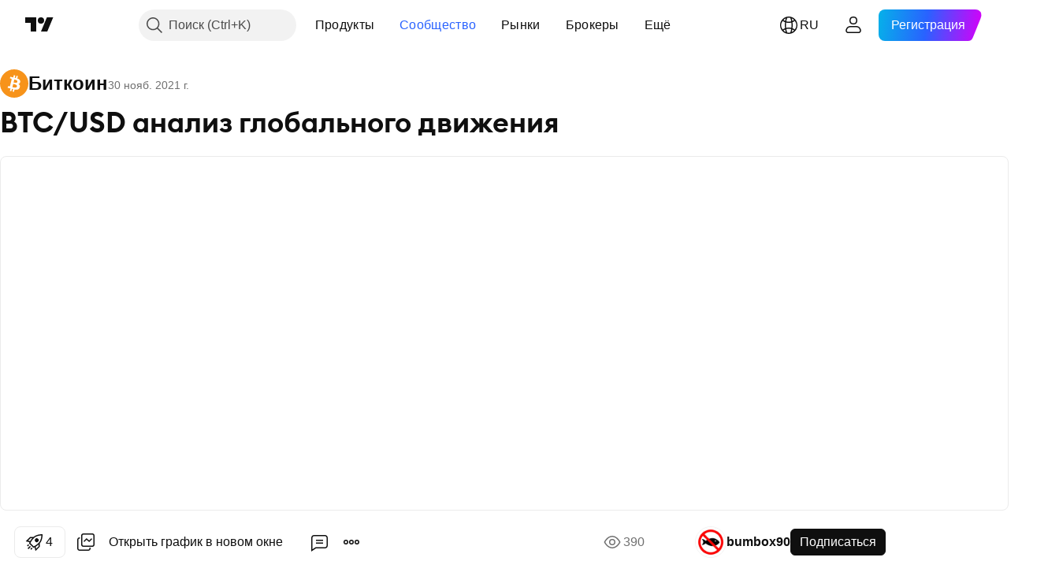

--- FILE ---
content_type: text/html; charset=utf-8
request_url: https://ru.tradingview.com/chart/BTCUSD/gACPvEJE-btc-usd-analiz-globalbnogo-dvizheniya/
body_size: 140437
content:


<!DOCTYPE html>
<html lang="ru" dir="ltr" class="is-not-authenticated is-not-pro  theme-light"
 data-theme="light">
<head><meta charset="utf-8" />
<meta name="viewport" content="width=device-width, initial-scale=1.0, maximum-scale=1.0, minimum-scale=1.0, user-scalable=no">	<script nonce="2QTMSa6nD8AlU02GvnifVg==">window.initData = {};</script><title>BTC/USD анализ глобального движения по COINBASE:BTCUSD от bumbox90 — TradingView</title>
<!-- { block promo_footer_css_bundle } -->
		<!-- { render_css_bundle('promo_footer') } -->
		<link crossorigin="anonymous" href="https://static.tradingview.com/static/bundles/15992.6ab8fddbbeec572ad16b.css" rel="stylesheet" type="text/css"/>
	<!-- { endblock promo_footer_css_bundle } -->

	<!-- { block personal_css_bundle } -->
		<!-- render_css_bundle('base') -->
		<link crossorigin="anonymous" href="https://static.tradingview.com/static/bundles/7204.bd4a617f902d8e4336d7.css" rel="stylesheet" type="text/css"/>
<link crossorigin="anonymous" href="https://static.tradingview.com/static/bundles/77196.1ee43ed7cda5d814dba7.css" rel="stylesheet" type="text/css"/>
<link crossorigin="anonymous" href="https://static.tradingview.com/static/bundles/12874.2243f526973e835a8777.css" rel="stylesheet" type="text/css"/>
<link crossorigin="anonymous" href="https://static.tradingview.com/static/bundles/20541.ffebbd5b14e162a70fac.css" rel="stylesheet" type="text/css"/>
<link crossorigin="anonymous" href="https://static.tradingview.com/static/bundles/22691.df517de208b59f042c3b.css" rel="stylesheet" type="text/css"/>
<link crossorigin="anonymous" href="https://static.tradingview.com/static/bundles/72834.146c7925be9f43c9c767.css" rel="stylesheet" type="text/css"/>
<link crossorigin="anonymous" href="https://static.tradingview.com/static/bundles/6656.0e277b504c24d73f6420.css" rel="stylesheet" type="text/css"/>
<link crossorigin="anonymous" href="https://static.tradingview.com/static/bundles/97406.a24aa84d5466dfc219e3.css" rel="stylesheet" type="text/css"/>
<link crossorigin="anonymous" href="https://static.tradingview.com/static/bundles/51307.bb4e309d13e8ea654e19.css" rel="stylesheet" type="text/css"/>
<link crossorigin="anonymous" href="https://static.tradingview.com/static/bundles/62560.c8a32e4a427c0c57131c.css" rel="stylesheet" type="text/css"/>
<link crossorigin="anonymous" href="https://static.tradingview.com/static/bundles/28415.e6caff1a47a6c8a0f783.css" rel="stylesheet" type="text/css"/>
<link crossorigin="anonymous" href="https://static.tradingview.com/static/bundles/78820.3dc3168a8005e8c156fe.css" rel="stylesheet" type="text/css"/>
<link crossorigin="anonymous" href="https://static.tradingview.com/static/bundles/30608.1b5e0eb056a8145e2004.css" rel="stylesheet" type="text/css"/>
<link crossorigin="anonymous" href="https://static.tradingview.com/static/bundles/4857.2a0b835c9459f5e8f334.css" rel="stylesheet" type="text/css"/>
<link crossorigin="anonymous" href="https://static.tradingview.com/static/bundles/60733.515b38c2fad56295e0d7.css" rel="stylesheet" type="text/css"/>
<link crossorigin="anonymous" href="https://static.tradingview.com/static/bundles/94584.053cede951b9d64dea44.css" rel="stylesheet" type="text/css"/>
<link crossorigin="anonymous" href="https://static.tradingview.com/static/bundles/52294.8c6373aa92664b86de9e.css" rel="stylesheet" type="text/css"/>
<link crossorigin="anonymous" href="https://static.tradingview.com/static/bundles/56167.a33c76f5549cc7102e61.css" rel="stylesheet" type="text/css"/>
<link crossorigin="anonymous" href="https://static.tradingview.com/static/bundles/72373.cdd20397318c8a54ee02.css" rel="stylesheet" type="text/css"/>
<link crossorigin="anonymous" href="https://static.tradingview.com/static/bundles/68820.b0c44555783cdd4786b8.css" rel="stylesheet" type="text/css"/>
<link crossorigin="anonymous" href="https://static.tradingview.com/static/bundles/39394.1f12e32e6d4c4b83fe10.css" rel="stylesheet" type="text/css"/>
<link crossorigin="anonymous" href="https://static.tradingview.com/static/bundles/28562.e29096bd778450adbd58.css" rel="stylesheet" type="text/css"/>
<link crossorigin="anonymous" href="https://static.tradingview.com/static/bundles/19934.288c07086ff109a1d327.css" rel="stylesheet" type="text/css"/>
<link crossorigin="anonymous" href="https://static.tradingview.com/static/bundles/5911.5f96f6b3c550d3f0da23.css" rel="stylesheet" type="text/css"/>
<link crossorigin="anonymous" href="https://static.tradingview.com/static/bundles/6133.2dae60a90526a493d165.css" rel="stylesheet" type="text/css"/>
<link crossorigin="anonymous" href="https://static.tradingview.com/static/bundles/30331.315c1a91ffa92d55f559.css" rel="stylesheet" type="text/css"/>
<link crossorigin="anonymous" href="https://static.tradingview.com/static/bundles/45207.4c0489c8756499c78a5e.css" rel="stylesheet" type="text/css"/>
<link crossorigin="anonymous" href="https://static.tradingview.com/static/bundles/17644.53a8a16a13c65b9ef1b6.css" rel="stylesheet" type="text/css"/>
<link crossorigin="anonymous" href="https://static.tradingview.com/static/bundles/5347.66e97921f2de4965604d.css" rel="stylesheet" type="text/css"/>
<link crossorigin="anonymous" href="https://static.tradingview.com/static/bundles/90145.8b74b8d86218eec14871.css" rel="stylesheet" type="text/css"/>
<link crossorigin="anonymous" href="https://static.tradingview.com/static/bundles/59334.4a832facb7e57c5e13f3.css" rel="stylesheet" type="text/css"/>
<link crossorigin="anonymous" href="https://static.tradingview.com/static/bundles/91361.140a08c3b11237f684ec.css" rel="stylesheet" type="text/css"/>
<link crossorigin="anonymous" href="https://static.tradingview.com/static/bundles/3691.a607e1947cc1d6442aef.css" rel="stylesheet" type="text/css"/>
<link crossorigin="anonymous" href="https://static.tradingview.com/static/bundles/79248.b085e41549ac76222ff0.css" rel="stylesheet" type="text/css"/>
<link crossorigin="anonymous" href="https://static.tradingview.com/static/bundles/17675.7322b9d581c3bd767a8f.css" rel="stylesheet" type="text/css"/>
	<!-- { endblock personal_css_bundle } -->

	<!-- { block extra_styles } -->
	<link crossorigin="anonymous" href="https://static.tradingview.com/static/bundles/26184.a8e87c60a250a6212b03.css" rel="stylesheet" type="text/css"/>
<link crossorigin="anonymous" href="https://static.tradingview.com/static/bundles/62419.12891bfbb287744d3a89.css" rel="stylesheet" type="text/css"/>
<link crossorigin="anonymous" href="https://static.tradingview.com/static/bundles/32078.4dd8f716b361ea76fac9.css" rel="stylesheet" type="text/css"/>
<link crossorigin="anonymous" href="https://static.tradingview.com/static/bundles/50370.a1a91e4e3b8d4d56af6a.css" rel="stylesheet" type="text/css"/>
<link crossorigin="anonymous" href="https://static.tradingview.com/static/bundles/29903.89b41c884d5213432809.css" rel="stylesheet" type="text/css"/>
<link crossorigin="anonymous" href="https://static.tradingview.com/static/bundles/24840.08865a24cd22e705a127.css" rel="stylesheet" type="text/css"/>
<link crossorigin="anonymous" href="https://static.tradingview.com/static/bundles/61504.303d3d3a2eef8a440230.css" rel="stylesheet" type="text/css"/>
<link crossorigin="anonymous" href="https://static.tradingview.com/static/bundles/84592.9ad3142f13630874398c.css" rel="stylesheet" type="text/css"/>
<link crossorigin="anonymous" href="https://static.tradingview.com/static/bundles/84509.b78aa0f889805782a114.css" rel="stylesheet" type="text/css"/>
<link crossorigin="anonymous" href="https://static.tradingview.com/static/bundles/62156.ce7b2959f31f83034b45.css" rel="stylesheet" type="text/css"/>
<link crossorigin="anonymous" href="https://static.tradingview.com/static/bundles/68650.e664998b1025f8944a19.css" rel="stylesheet" type="text/css"/>
<link crossorigin="anonymous" href="https://static.tradingview.com/static/bundles/86459.a94905aa773ec52c64fa.css" rel="stylesheet" type="text/css"/>
<link crossorigin="anonymous" href="https://static.tradingview.com/static/bundles/58572.dad95b9e4df028f98405.css" rel="stylesheet" type="text/css"/>
<link crossorigin="anonymous" href="https://static.tradingview.com/static/bundles/87828.b5acda22a891bd0b8b78.css" rel="stylesheet" type="text/css"/>
<link crossorigin="anonymous" href="https://static.tradingview.com/static/bundles/81350.86c68c4067216e42a0f1.css" rel="stylesheet" type="text/css"/>
<link crossorigin="anonymous" href="https://static.tradingview.com/static/bundles/27877.826c38517eae6571304f.css" rel="stylesheet" type="text/css"/>
<link crossorigin="anonymous" href="https://static.tradingview.com/static/bundles/56254.a23f3ec5b836024b605b.css" rel="stylesheet" type="text/css"/>
<link crossorigin="anonymous" href="https://static.tradingview.com/static/bundles/18013.0655ac40c6882bf9e438.css" rel="stylesheet" type="text/css"/>
<link crossorigin="anonymous" href="https://static.tradingview.com/static/bundles/88936.d49d6f461c53e70b38bc.css" rel="stylesheet" type="text/css"/>
<link crossorigin="anonymous" href="https://static.tradingview.com/static/bundles/3406.24a50d99637b4e3bf9e7.css" rel="stylesheet" type="text/css"/>
<link crossorigin="anonymous" href="https://static.tradingview.com/static/bundles/54123.b37eaf239cea1a4a4b98.css" rel="stylesheet" type="text/css"/>
<link crossorigin="anonymous" href="https://static.tradingview.com/static/bundles/14544.83eca2c4704f4649b7a3.css" rel="stylesheet" type="text/css"/>
<link crossorigin="anonymous" href="https://static.tradingview.com/static/bundles/31069.c75dd2e4bc4003a8d3c6.css" rel="stylesheet" type="text/css"/>
<link crossorigin="anonymous" href="https://static.tradingview.com/static/bundles/67877.2fb5f6f3eb739c16078d.css" rel="stylesheet" type="text/css"/>
<link crossorigin="anonymous" href="https://static.tradingview.com/static/bundles/50553.3ab347d4bc9cadf8d238.css" rel="stylesheet" type="text/css"/>
<link crossorigin="anonymous" href="https://static.tradingview.com/static/bundles/75070.42c5ad63db6e22dd1780.css" rel="stylesheet" type="text/css"/>
<link crossorigin="anonymous" href="https://static.tradingview.com/static/bundles/85379.e2d0f6189d763981c46b.css" rel="stylesheet" type="text/css"/>
<link crossorigin="anonymous" href="https://static.tradingview.com/static/bundles/62882.bb7416e25ce047652be6.css" rel="stylesheet" type="text/css"/>
<link crossorigin="anonymous" href="https://static.tradingview.com/static/bundles/11285.2ad4e54f72ca1dbe5a12.css" rel="stylesheet" type="text/css"/>
<link crossorigin="anonymous" href="https://static.tradingview.com/static/bundles/14142.fa043cf9d22075746ca7.css" rel="stylesheet" type="text/css"/>
<link crossorigin="anonymous" href="https://static.tradingview.com/static/bundles/70835.249d27fbf7cfdf5dfd83.css" rel="stylesheet" type="text/css"/>
<link crossorigin="anonymous" href="https://static.tradingview.com/static/bundles/92124.5845fa80448b407d32ec.css" rel="stylesheet" type="text/css"/>
<link crossorigin="anonymous" href="https://static.tradingview.com/static/bundles/98703.a2b02fc165a1c32d442e.css" rel="stylesheet" type="text/css"/>
<link crossorigin="anonymous" href="https://static.tradingview.com/static/bundles/65644.82e6d18dc48a569d26eb.css" rel="stylesheet" type="text/css"/>
<link crossorigin="anonymous" href="https://static.tradingview.com/static/bundles/5605.7992e8c447118cda6e67.css" rel="stylesheet" type="text/css"/>
<link crossorigin="anonymous" href="https://static.tradingview.com/static/bundles/57014.5d64ece78149214e8812.css" rel="stylesheet" type="text/css"/>
<link crossorigin="anonymous" href="https://static.tradingview.com/static/bundles/96133.507ceb094fe735b3e439.css" rel="stylesheet" type="text/css"/>
<link crossorigin="anonymous" href="https://static.tradingview.com/static/bundles/85992.24dc3e7280c9494642a6.css" rel="stylesheet" type="text/css"/>
<link crossorigin="anonymous" href="https://static.tradingview.com/static/bundles/52665.005deab1142faaf7462d.css" rel="stylesheet" type="text/css"/>
<link crossorigin="anonymous" href="https://static.tradingview.com/static/bundles/96614.aa36a3e7cbd35864ab1c.css" rel="stylesheet" type="text/css"/>
<link crossorigin="anonymous" href="https://static.tradingview.com/static/bundles/78698.9e07627cdc60a2c13dc3.css" rel="stylesheet" type="text/css"/>
<link crossorigin="anonymous" href="https://static.tradingview.com/static/bundles/96946.664cb7df376aef027378.css" rel="stylesheet" type="text/css"/>
<link crossorigin="anonymous" href="https://static.tradingview.com/static/bundles/94425.e8a11b1164ed8f31863d.css" rel="stylesheet" type="text/css"/>
<link crossorigin="anonymous" href="https://static.tradingview.com/static/bundles/30931.b2e7517523adce965dba.css" rel="stylesheet" type="text/css"/>
<link crossorigin="anonymous" href="https://static.tradingview.com/static/bundles/13619.8ac06c6d6672271c5f68.css" rel="stylesheet" type="text/css"/>
<link crossorigin="anonymous" href="https://static.tradingview.com/static/bundles/12748.199034cf25af72be11eb.css" rel="stylesheet" type="text/css"/>
<link crossorigin="anonymous" href="https://static.tradingview.com/static/bundles/66857.843c3e887cfdf130d542.css" rel="stylesheet" type="text/css"/>
<link crossorigin="anonymous" href="https://static.tradingview.com/static/bundles/18350.e409f558fe163ea9a3de.css" rel="stylesheet" type="text/css"/>
<link crossorigin="anonymous" href="https://static.tradingview.com/static/bundles/92112.db4c9d5652778b489aaa.css" rel="stylesheet" type="text/css"/>
<link crossorigin="anonymous" href="https://static.tradingview.com/static/bundles/68448.f611cd4d950c54a2caec.css" rel="stylesheet" type="text/css"/>
<link crossorigin="anonymous" href="https://static.tradingview.com/static/bundles/24309.848f88391da875ceb2a3.css" rel="stylesheet" type="text/css"/>
<link crossorigin="anonymous" href="https://static.tradingview.com/static/bundles/32388.e2ac42d074266d6f4cc4.css" rel="stylesheet" type="text/css"/>
<link crossorigin="anonymous" href="https://static.tradingview.com/static/bundles/2298.e4906aeeda8c192efa8f.css" rel="stylesheet" type="text/css"/>
<link crossorigin="anonymous" href="https://static.tradingview.com/static/bundles/34022.f218afa7d02ef496982b.css" rel="stylesheet" type="text/css"/>
<link crossorigin="anonymous" href="https://static.tradingview.com/static/bundles/47043.23ff8e5e5118dff46b5a.css" rel="stylesheet" type="text/css"/>
<link crossorigin="anonymous" href="https://static.tradingview.com/static/bundles/87844.a89d3d49f869720ebbba.css" rel="stylesheet" type="text/css"/>
<link crossorigin="anonymous" href="https://static.tradingview.com/static/bundles/79780.84d89360ede6a350ded3.css" rel="stylesheet" type="text/css"/>
<link crossorigin="anonymous" href="https://static.tradingview.com/static/bundles/50694.e8c29c22063c80408cca.css" rel="stylesheet" type="text/css"/>
<link crossorigin="anonymous" href="https://static.tradingview.com/static/bundles/22969.c32eeb1152afcd97b12e.css" rel="stylesheet" type="text/css"/>
<link crossorigin="anonymous" href="https://static.tradingview.com/static/bundles/83580.fdc9454547343089f3c6.css" rel="stylesheet" type="text/css"/>
<link crossorigin="anonymous" href="https://static.tradingview.com/static/bundles/20789.ab5c2b3cb921527e4170.css" rel="stylesheet" type="text/css"/>
<link crossorigin="anonymous" href="https://static.tradingview.com/static/bundles/29592.6154c4943032cbc1f19b.css" rel="stylesheet" type="text/css"/>
<link crossorigin="anonymous" href="https://static.tradingview.com/static/bundles/31916.57160ac113283e720311.css" rel="stylesheet" type="text/css"/>
<link crossorigin="anonymous" href="https://static.tradingview.com/static/bundles/55174.dc96c4d047ce06b033ba.css" rel="stylesheet" type="text/css"/>
<link crossorigin="anonymous" href="https://static.tradingview.com/static/bundles/5969.21c839e51d9fe09bc1ad.css" rel="stylesheet" type="text/css"/>
<link crossorigin="anonymous" href="https://static.tradingview.com/static/bundles/26149.58e3d28c4207f0232d45.css" rel="stylesheet" type="text/css"/>
<link crossorigin="anonymous" href="https://static.tradingview.com/static/bundles/83332.323d337a96ea2d0d1f5b.css" rel="stylesheet" type="text/css"/>
<link crossorigin="anonymous" href="https://static.tradingview.com/static/bundles/5769.b3335017ad0d222109e8.css" rel="stylesheet" type="text/css"/>
<link crossorigin="anonymous" href="https://static.tradingview.com/static/bundles/49022.455c0a58d3762d16e782.css" rel="stylesheet" type="text/css"/>
<link crossorigin="anonymous" href="https://static.tradingview.com/static/bundles/38582.2b62a108282b3e90d95c.css" rel="stylesheet" type="text/css"/>
<link crossorigin="anonymous" href="https://static.tradingview.com/static/bundles/15001.aa02a2d96f821d501dba.css" rel="stylesheet" type="text/css"/>
<link crossorigin="anonymous" href="https://static.tradingview.com/static/bundles/75432.cee64bd18eb72dd37b3d.css" rel="stylesheet" type="text/css"/>
<link crossorigin="anonymous" href="https://static.tradingview.com/static/bundles/43165.f500e435f461fabe05f6.css" rel="stylesheet" type="text/css"/>
<link crossorigin="anonymous" href="https://static.tradingview.com/static/bundles/70571.51824f94f04f357f27ed.css" rel="stylesheet" type="text/css"/>
<link crossorigin="anonymous" href="https://static.tradingview.com/static/bundles/6695.1ea7d74fa789f5e3b9c4.css" rel="stylesheet" type="text/css"/>
<link crossorigin="anonymous" href="https://static.tradingview.com/static/bundles/42734.28212819357e05bc15ab.css" rel="stylesheet" type="text/css"/>
<link crossorigin="anonymous" href="https://static.tradingview.com/static/bundles/97915.5b2ef44e883aedf9ee07.css" rel="stylesheet" type="text/css"/>
<link crossorigin="anonymous" href="https://static.tradingview.com/static/bundles/35229.f7d16c2e8bbca89e1d2b.css" rel="stylesheet" type="text/css"/>
<link crossorigin="anonymous" href="https://static.tradingview.com/static/bundles/49468.bd38a05bcbe9f63005d5.css" rel="stylesheet" type="text/css"/>
<link crossorigin="anonymous" href="https://static.tradingview.com/static/bundles/16543.7bcb96fa677df6654c99.css" rel="stylesheet" type="text/css"/>
<link crossorigin="anonymous" href="https://static.tradingview.com/static/bundles/78076.434b6268f44aba75e190.css" rel="stylesheet" type="text/css"/>
<link crossorigin="anonymous" href="https://static.tradingview.com/static/bundles/68844.662507d10a58f51f962f.css" rel="stylesheet" type="text/css"/>
<link crossorigin="anonymous" href="https://static.tradingview.com/static/bundles/78806.af4707505f695c7b7e7e.css" rel="stylesheet" type="text/css"/>
<link crossorigin="anonymous" href="https://static.tradingview.com/static/bundles/67957.26bd3f4dca9113e5bd92.css" rel="stylesheet" type="text/css"/>
<link crossorigin="anonymous" href="https://static.tradingview.com/static/bundles/95626.0b382ed55589e98e3418.css" rel="preload" as="style"/>
<link crossorigin="anonymous" href="https://static.tradingview.com/static/bundles/4876.8876d8fb744d67484f1f.css" rel="preload" as="style"/>
<link crossorigin="anonymous" href="https://static.tradingview.com/static/bundles/79185.94b15842cd307f061854.css" rel="preload" as="style"/>
<link crossorigin="anonymous" href="https://static.tradingview.com/static/bundles/49822.f499cfafbc0a791ec49e.css" rel="preload" as="style"/>
	<!-- { endblock extra_styles } --><script nonce="2QTMSa6nD8AlU02GvnifVg==">
	window.locale = 'ru';
	window.language = 'ru';
</script>
	<!-- { block promo_footer_js_bundle } -->
		<!-- { render_js_bundle('promo_footer') } -->
		<link crossorigin="anonymous" href="https://static.tradingview.com/static/bundles/ru.4786.a618592c61ccf653aaab.js" rel="preload" as="script"/>
<link crossorigin="anonymous" href="https://static.tradingview.com/static/bundles/25096.8041f8d54d0af06b1dc2.js" rel="preload" as="script"/>
<link crossorigin="anonymous" href="https://static.tradingview.com/static/bundles/promo_footer.eb7846e9f552443d8452.js" rel="preload" as="script"/><script crossorigin="anonymous" src="https://static.tradingview.com/static/bundles/ru.4786.a618592c61ccf653aaab.js" defer></script>
<script crossorigin="anonymous" src="https://static.tradingview.com/static/bundles/25096.8041f8d54d0af06b1dc2.js" defer></script>
<script crossorigin="anonymous" src="https://static.tradingview.com/static/bundles/promo_footer.eb7846e9f552443d8452.js" defer></script>
	<!-- { endblock promo_footer_js_bundle } -->

	<!-- { block personal_js_bundle } -->
		<!-- render_js_bundle('base') -->
		<link crossorigin="anonymous" href="https://static.tradingview.com/static/bundles/runtime.896a943737c897593c14.js" rel="preload" as="script"/>
<link crossorigin="anonymous" href="https://static.tradingview.com/static/bundles/ru.68425.199a143bb5872cb2bab2.js" rel="preload" as="script"/>
<link crossorigin="anonymous" href="https://static.tradingview.com/static/bundles/32227.d826c45d2d27f2ff4314.js" rel="preload" as="script"/>
<link crossorigin="anonymous" href="https://static.tradingview.com/static/bundles/77507.fb006c0c7a02051cf5cd.js" rel="preload" as="script"/>
<link crossorigin="anonymous" href="https://static.tradingview.com/static/bundles/22665.48cd37ebd902e7c711e1.js" rel="preload" as="script"/>
<link crossorigin="anonymous" href="https://static.tradingview.com/static/bundles/12886.7be7542f140baf734d79.js" rel="preload" as="script"/>
<link crossorigin="anonymous" href="https://static.tradingview.com/static/bundles/22023.035d84389dc598280aca.js" rel="preload" as="script"/>
<link crossorigin="anonymous" href="https://static.tradingview.com/static/bundles/2373.798b10a4d75d67ea3cde.js" rel="preload" as="script"/>
<link crossorigin="anonymous" href="https://static.tradingview.com/static/bundles/62134.57ec9cb3f1548c6e710a.js" rel="preload" as="script"/>
<link crossorigin="anonymous" href="https://static.tradingview.com/static/bundles/8875.0da40c2dfdf4c802056a.js" rel="preload" as="script"/>
<link crossorigin="anonymous" href="https://static.tradingview.com/static/bundles/68134.1a849122bb45cbd1c259.js" rel="preload" as="script"/>
<link crossorigin="anonymous" href="https://static.tradingview.com/static/bundles/93243.d16dcf8fc50e14d67819.js" rel="preload" as="script"/>
<link crossorigin="anonymous" href="https://static.tradingview.com/static/bundles/42118.6fbbd8dcde37d9fd685b.js" rel="preload" as="script"/>
<link crossorigin="anonymous" href="https://static.tradingview.com/static/bundles/32378.b87f7c1aed020f9c3427.js" rel="preload" as="script"/>
<link crossorigin="anonymous" href="https://static.tradingview.com/static/bundles/72378.7b373ff12f2059f138f5.js" rel="preload" as="script"/>
<link crossorigin="anonymous" href="https://static.tradingview.com/static/bundles/23298.0b1a2a8df7ae6c4f9aff.js" rel="preload" as="script"/>
<link crossorigin="anonymous" href="https://static.tradingview.com/static/bundles/91834.b3eddf99c72fff0aa1f2.js" rel="preload" as="script"/>
<link crossorigin="anonymous" href="https://static.tradingview.com/static/bundles/68126.c05b8c66e292c75d0cc8.js" rel="preload" as="script"/>
<link crossorigin="anonymous" href="https://static.tradingview.com/static/bundles/70241.14110bfc78a0cfd595e7.js" rel="preload" as="script"/>
<link crossorigin="anonymous" href="https://static.tradingview.com/static/bundles/base.3041465632beeef7de35.js" rel="preload" as="script"/><script crossorigin="anonymous" src="https://static.tradingview.com/static/bundles/runtime.896a943737c897593c14.js" defer></script>
<script crossorigin="anonymous" src="https://static.tradingview.com/static/bundles/ru.68425.199a143bb5872cb2bab2.js" defer></script>
<script crossorigin="anonymous" src="https://static.tradingview.com/static/bundles/32227.d826c45d2d27f2ff4314.js" defer></script>
<script crossorigin="anonymous" src="https://static.tradingview.com/static/bundles/77507.fb006c0c7a02051cf5cd.js" defer></script>
<script crossorigin="anonymous" src="https://static.tradingview.com/static/bundles/22665.48cd37ebd902e7c711e1.js" defer></script>
<script crossorigin="anonymous" src="https://static.tradingview.com/static/bundles/12886.7be7542f140baf734d79.js" defer></script>
<script crossorigin="anonymous" src="https://static.tradingview.com/static/bundles/22023.035d84389dc598280aca.js" defer></script>
<script crossorigin="anonymous" src="https://static.tradingview.com/static/bundles/2373.798b10a4d75d67ea3cde.js" defer></script>
<script crossorigin="anonymous" src="https://static.tradingview.com/static/bundles/62134.57ec9cb3f1548c6e710a.js" defer></script>
<script crossorigin="anonymous" src="https://static.tradingview.com/static/bundles/8875.0da40c2dfdf4c802056a.js" defer></script>
<script crossorigin="anonymous" src="https://static.tradingview.com/static/bundles/68134.1a849122bb45cbd1c259.js" defer></script>
<script crossorigin="anonymous" src="https://static.tradingview.com/static/bundles/93243.d16dcf8fc50e14d67819.js" defer></script>
<script crossorigin="anonymous" src="https://static.tradingview.com/static/bundles/42118.6fbbd8dcde37d9fd685b.js" defer></script>
<script crossorigin="anonymous" src="https://static.tradingview.com/static/bundles/32378.b87f7c1aed020f9c3427.js" defer></script>
<script crossorigin="anonymous" src="https://static.tradingview.com/static/bundles/72378.7b373ff12f2059f138f5.js" defer></script>
<script crossorigin="anonymous" src="https://static.tradingview.com/static/bundles/23298.0b1a2a8df7ae6c4f9aff.js" defer></script>
<script crossorigin="anonymous" src="https://static.tradingview.com/static/bundles/91834.b3eddf99c72fff0aa1f2.js" defer></script>
<script crossorigin="anonymous" src="https://static.tradingview.com/static/bundles/68126.c05b8c66e292c75d0cc8.js" defer></script>
<script crossorigin="anonymous" src="https://static.tradingview.com/static/bundles/70241.14110bfc78a0cfd595e7.js" defer></script>
<script crossorigin="anonymous" src="https://static.tradingview.com/static/bundles/base.3041465632beeef7de35.js" defer></script>
	<!-- { endblock personal_js_bundle } -->

	<!-- { block additional_js_bundle } -->
	<!-- { endblock additional_js_bundle } -->	<script nonce="2QTMSa6nD8AlU02GvnifVg==">
		window.initData = window.initData || {};
		window.initData.theme = "light";
			(()=>{"use strict";const t=/(?:^|;)\s*theme=(dark|light)(?:;|$)|$/.exec(document.cookie)[1];t&&(document.documentElement.classList.toggle("theme-dark","dark"===t),document.documentElement.classList.toggle("theme-light","light"===t),document.documentElement.dataset.theme=t,window.initData=window.initData||{},window.initData.theme=t)})();
	</script>
	<script nonce="2QTMSa6nD8AlU02GvnifVg==">
		(()=>{"use strict";"undefined"!=typeof window&&"undefined"!=typeof navigator&&/mac/i.test(navigator.platform)&&document.documentElement.classList.add("mac_os_system")})();
	</script>

	<script nonce="2QTMSa6nD8AlU02GvnifVg==">var environment = "battle";
		window.WS_HOST_PING_REQUIRED = true;
		window.BUILD_TIME = "2026-01-27T12:15:34";
		window.WEBSOCKET_HOST = "data.tradingview.com";
		window.WEBSOCKET_PRO_HOST = "prodata.tradingview.com";
		window.WEBSOCKET_HOST_FOR_DEEP_BACKTESTING = "history-data.tradingview.com";
		window.WIDGET_HOST = "https://www.tradingview-widget.com";
		window.TradingView = window.TradingView || {};
	</script>

	<link rel="conversions-config" href="https://s3.tradingview.com/conversions_ru.json">
	<link rel="metrics-config" href="https://scanner-backend.tradingview.com/enum/ordered?id=metrics_full_name,metrics&lang=ru&label-product=ytm-metrics-plan.json" crossorigin>

	<script nonce="2QTMSa6nD8AlU02GvnifVg==">
		(()=>{"use strict";function e(e,t=!1){const{searchParams:n}=new URL(String(location));let s="true"===n.get("mobileapp_new"),o="true"===n.get("mobileapp");if(!t){const e=function(e){const t=e+"=",n=document.cookie.split(";");for(let e=0;e<n.length;e++){let s=n[e];for(;" "===s.charAt(0);)s=s.substring(1,s.length);if(0===s.indexOf(t))return s.substring(t.length,s.length)}return null}("tv_app")||"";s||=["android","android_nps"].includes(e),o||="ios"===e}return!("new"!==e&&"any"!==e||!s)||!("new"===e||!o)}const t="undefined"!=typeof window&&"undefined"!=typeof navigator,n=t&&"ontouchstart"in window,s=(t&&n&&window,t&&(n||navigator.maxTouchPoints),t&&window.chrome&&window.chrome.runtime,t&&window.navigator.userAgent.toLowerCase().indexOf("firefox"),t&&/\sEdge\/\d\d\b/.test(navigator.userAgent),t&&Boolean(navigator.vendor)&&navigator.vendor.indexOf("Apple")>-1&&-1===navigator.userAgent.indexOf("CriOS")&&navigator.userAgent.indexOf("FxiOS"),t&&/mac/i.test(navigator.platform),t&&/Win32|Win64/i.test(navigator.platform),t&&/Linux/i.test(navigator.platform),t&&/Android/i.test(navigator.userAgent)),o=t&&/BlackBerry/i.test(navigator.userAgent),i=t&&/iPhone|iPad|iPod/.test(navigator.platform),c=t&&/Opera Mini/i.test(navigator.userAgent),r=t&&("MacIntel"===navigator.platform&&navigator.maxTouchPoints>1||/iPad/.test(navigator.platform)),a=s||o||i||c,h=window.TradingView=window.TradingView||{};const _={Android:()=>s,BlackBerry:()=>o,iOS:()=>i,Opera:()=>c,isIPad:()=>r,any:()=>a};h.isMobile=_;const l=new Map;function d(){const e=window.location.pathname,t=window.location.host,n=`${t}${e}`;return l.has(n)||l.set(n,function(e,t){const n=["^widget-docs"];for(const e of n)if(new RegExp(e).test(t))return!0;const s=["^widgetembed/?$","^cmewidgetembed/?$","^([0-9a-zA-Z-]+)/widgetembed/?$","^([0-9a-zA-Z-]+)/widgetstatic/?$","^([0-9a-zA-Z-]+)?/?mediumwidgetembed/?$","^twitter-chart/?$","^telegram/chart/?$","^embed/([0-9a-zA-Z]{8})/?$","^widgetpopup/?$","^extension/?$","^idea-popup/?$","^hotlistswidgetembed/?$","^([0-9a-zA-Z-]+)/hotlistswidgetembed/?$","^marketoverviewwidgetembed/?$","^([0-9a-zA-Z-]+)/marketoverviewwidgetembed/?$","^eventswidgetembed/?$","^tickerswidgetembed/?$","^forexcrossrateswidgetembed/?$","^forexheatmapwidgetembed/?$","^marketquoteswidgetembed/?$","^screenerwidget/?$","^cryptomktscreenerwidget/?$","^([0-9a-zA-Z-]+)/cryptomktscreenerwidget/?$","^([0-9a-zA-Z-]+)/marketquoteswidgetembed/?$","^technical-analysis-widget-embed/$","^singlequotewidgetembed/?$","^([0-9a-zA-Z-]+)/singlequotewidgetembed/?$","^embed-widget/([0-9a-zA-Z-]+)/(([0-9a-zA-Z-]+)/)?$","^widget-docs/([0-9a-zA-Z-]+)/([0-9a-zA-Z-/]+)?$"],o=e.replace(/^\//,"");let i;for(let e=s.length-1;e>=0;e--)if(i=new RegExp(s[e]),i.test(o))return!0;return!1}(e,t)),l.get(n)??!1}h.onWidget=d;const g=()=>{},u="~m~";class m{constructor(e,t={}){this.sessionid=null,this.connected=!1,this._timeout=null,this._base=e,this._options={timeout:t.timeout||2e4,connectionType:t.connectionType}}connect(){this._socket=new WebSocket(this._prepareUrl()),this._socket.onmessage=e=>{
if("string"!=typeof e.data)throw new TypeError(`The WebSocket message should be a string. Recieved ${Object.prototype.toString.call(e.data)}`);this._onData(e.data)},this._socket.onclose=this._onClose.bind(this),this._socket.onerror=this._onError.bind(this)}send(e){this._socket&&this._socket.send(this._encode(e))}disconnect(){this._clearIdleTimeout(),this._socket&&(this._socket.onmessage=g,this._socket.onclose=g,this._socket.onerror=g,this._socket.close())}_clearIdleTimeout(){null!==this._timeout&&(clearTimeout(this._timeout),this._timeout=null)}_encode(e){let t,n="";const s=Array.isArray(e)?e:[e],o=s.length;for(let e=0;e<o;e++)t=null===s[e]||void 0===s[e]?"":m._stringify(s[e]),n+=u+t.length+u+t;return n}_decode(e){const t=[];let n,s;do{if(e.substring(0,3)!==u)return t;n="",s="";const o=(e=e.substring(3)).length;for(let t=0;t<o;t++){if(s=Number(e.substring(t,t+1)),Number(e.substring(t,t+1))!==s){e=e.substring(n.length+3),n=Number(n);break}n+=s}t.push(e.substring(0,n)),e=e.substring(n)}while(""!==e);return t}_onData(e){this._setTimeout();const t=this._decode(e),n=t.length;for(let e=0;e<n;e++)this._onMessage(t[e])}_setTimeout(){this._clearIdleTimeout(),this._timeout=setTimeout(this._onTimeout.bind(this),this._options.timeout)}_onTimeout(){this.disconnect(),this._onDisconnect({code:4e3,reason:"socket.io timeout",wasClean:!1})}_onMessage(e){this.sessionid?this._checkIfHeartbeat(e)?this._onHeartbeat(e.slice(3)):this._checkIfJson(e)?this._base.onMessage(JSON.parse(e.slice(3))):this._base.onMessage(e):(this.sessionid=e,this._onConnect())}_checkIfHeartbeat(e){return this._checkMessageType(e,"h")}_checkIfJson(e){return this._checkMessageType(e,"j")}_checkMessageType(e,t){return e.substring(0,3)==="~"+t+"~"}_onHeartbeat(e){this.send("~h~"+e)}_onConnect(){this.connected=!0,this._base.onConnect()}_onDisconnect(e){this._clear(),this._base.onDisconnect(e),this.sessionid=null}_clear(){this.connected=!1}_prepareUrl(){const t=w(this._base.host);if(t.pathname+="socket.io/websocket",t.protocol="wss:",t.searchParams.append("from",window.location.pathname.slice(1,50)),t.searchParams.append("date",window.BUILD_TIME||""),e("any")&&t.searchParams.append("client","mobile"),this._options.connectionType&&t.searchParams.append("type",this._options.connectionType),window.WEBSOCKET_PARAMS_ANALYTICS){const{ws_page_uri:e,ws_ancestor_origin:n}=window.WEBSOCKET_PARAMS_ANALYTICS;e&&t.searchParams.append("page-uri",e),n&&t.searchParams.append("ancestor-origin",n)}const n=window.location.search.includes("widget_token")||window.location.hash.includes("widget_token");return d()||n||t.searchParams.append("auth","sessionid"),t.href}_onClose(e){this._clearIdleTimeout(),this._onDisconnect(e)}_onError(e){this._clearIdleTimeout(),this._clear(),this._base.emit("error",[e]),this.sessionid=null}static _stringify(e){return"[object Object]"===Object.prototype.toString.call(e)?"~j~"+JSON.stringify(e):String(e)}}class p{constructor(e,t){this.host=e,this._connecting=!1,this._events={},this.transport=this._getTransport(t)}isConnected(){
return!!this.transport&&this.transport.connected}isConnecting(){return this._connecting}connect(){this.isConnected()||(this._connecting&&this.disconnect(),this._connecting=!0,this.transport.connect())}send(e){this.transport&&this.transport.connected&&this.transport.send(e)}disconnect(){this.transport&&this.transport.disconnect()}on(e,t){e in this._events||(this._events[e]=[]),this._events[e].push(t)}offAll(){this._events={}}onMessage(e){this.emit("message",[e])}emit(e,t=[]){if(e in this._events){const n=this._events[e].concat(),s=n.length;for(let e=0;e<s;e++)n[e].apply(this,t)}}onConnect(){this.clear(),this.emit("connect")}onDisconnect(e){this.emit("disconnect",[e])}clear(){this._connecting=!1}_getTransport(e){return new m(this,e)}}function w(e){const t=-1!==e.indexOf("/")?new URL(e):new URL("wss://"+e);if("wss:"!==t.protocol&&"https:"!==t.protocol)throw new Error("Invalid websocket base "+e);return t.pathname.endsWith("/")||(t.pathname+="/"),t.search="",t.username="",t.password="",t}const k="undefined"!=typeof window&&Number(window.TELEMETRY_WS_ERROR_LOGS_THRESHOLD)||0;class f{constructor(e,t={}){this._queueStack=[],this._logsQueue=[],this._telemetryObjectsQueue=[],this._reconnectCount=0,this._redirectCount=0,this._errorsCount=0,this._errorsInfoSent=!1,this._connectionStart=null,this._connectionEstablished=null,this._reconnectTimeout=null,this._onlineCancellationToken=null,this._isConnectionForbidden=!1,this._initialHost=t.initialHost||null,this._suggestedHost=e,this._proHost=t.proHost,this._reconnectHost=t.reconnectHost,this._noReconnectAfterTimeout=!0===t.noReconnectAfterTimeout,this._dataRequestTimeout=t.dataRequestTimeout,this._connectionType=t.connectionType,this._doConnect(),t.pingRequired&&-1===window.location.search.indexOf("noping")&&this._startPing()}connect(){this._tryConnect()}resetCounters(){this._reconnectCount=0,this._redirectCount=0}setLogger(e,t){this._logger=e,this._getLogHistory=t,this._flushLogs()}setTelemetry(e){this._telemetry=e,this._telemetry.reportSent.subscribe(this,this._onTelemetrySent),this._flushTelemetry()}onReconnect(e){this._onReconnect=e}isConnected(){return!!this._socket&&this._socket.isConnected()}isConnecting(){return!!this._socket&&this._socket.isConnecting()}on(e,t){return!!this._socket&&("connect"===e&&this._socket.isConnected()?t():"disconnect"===e?this._disconnectCallbacks.push(t):this._socket.on(e,t),!0)}getSessionId(){return this._socket&&this._socket.transport?this._socket.transport.sessionid:null}send(e){return this.isConnected()?(this._socket.send(e),!0):(this._queueMessage(e),!1)}getConnectionEstablished(){return this._connectionEstablished}getHost(){const e=this._tryGetProHost();return null!==e?e:this._reconnectHost&&this._reconnectCount>3?this._reconnectHost:this._suggestedHost}getReconnectCount(){return this._reconnectCount}getRedirectCount(){return this._redirectCount}getConnectionStart(){return this._connectionStart}disconnect(){this._clearReconnectTimeout(),(this.isConnected()||this.isConnecting())&&(this._propagateDisconnect(),this._disconnectCallbacks=[],
this._closeSocket())}forbidConnection(){this._isConnectionForbidden=!0,this.disconnect()}allowConnection(){this._isConnectionForbidden=!1,this.connect()}isMaxRedirects(){return this._redirectCount>=20}isMaxReconnects(){return this._reconnectCount>=20}getPingInfo(){return this._pingInfo||null}_tryGetProHost(){return window.TradingView&&window.TradingView.onChartPage&&"battle"===window.environment&&!this._redirectCount&&-1===window.location.href.indexOf("ws_host")?this._initialHost?this._initialHost:void 0!==window.user&&window.user.pro_plan?this._proHost||this._suggestedHost:null:null}_queueMessage(e){0===this._queueStack.length&&this._logMessage(0,"Socket is not connected. Queued a message"),this._queueStack.push(e)}_processMessageQueue(){0!==this._queueStack.length&&(this._logMessage(0,"Processing queued messages"),this._queueStack.forEach(this.send.bind(this)),this._logMessage(0,"Processed "+this._queueStack.length+" messages"),this._queueStack=[])}_onDisconnect(e){this._noReconnectAfterTimeout||null!==this._reconnectTimeout||(this._reconnectTimeout=setTimeout(this._tryReconnect.bind(this),5e3)),this._clearOnlineCancellationToken();let t="disconnect session:"+this.getSessionId();e&&(t+=", code:"+e.code+", reason:"+e.reason,1005===e.code&&this._sendTelemetry("websocket_code_1005")),this._logMessage(0,t),this._propagateDisconnect(e),this._closeSocket(),this._queueStack=[]}_closeSocket(){null!==this._socket&&(this._socket.offAll(),this._socket.disconnect(),this._socket=null)}_logMessage(e,t){const n={method:e,message:t};this._logger?this._flushLogMessage(n):(n.message=`[${(new Date).toISOString()}] ${n.message}`,this._logsQueue.push(n))}_flushLogMessage(e){switch(e.method){case 2:this._logger.logDebug(e.message);break;case 3:this._logger.logError(e.message);break;case 0:this._logger.logInfo(e.message);break;case 1:this._logger.logNormal(e.message)}}_flushLogs(){this._flushLogMessage({method:1,message:"messages from queue. Start."}),this._logsQueue.forEach((e=>{this._flushLogMessage(e)})),this._flushLogMessage({method:1,message:"messages from queue. End."}),this._logsQueue=[]}_sendTelemetry(e,t){const n={event:e,params:t};this._telemetry?this._flushTelemetryObject(n):this._telemetryObjectsQueue.push(n)}_flushTelemetryObject(e){this._telemetry.sendChartReport(e.event,e.params,!1)}_flushTelemetry(){this._telemetryObjectsQueue.forEach((e=>{this._flushTelemetryObject(e)})),this._telemetryObjectsQueue=[]}_doConnect(){this._socket&&(this._socket.isConnected()||this._socket.isConnecting())||(this._clearOnlineCancellationToken(),this._host=this.getHost(),this._socket=new p(this._host,{timeout:this._dataRequestTimeout,connectionType:this._connectionType}),this._logMessage(0,"Connecting to "+this._host),this._bindEvents(),this._disconnectCallbacks=[],this._connectionStart=performance.now(),this._connectionEstablished=null,this._socket.connect(),performance.mark("SWSC",{detail:"Start WebSocket connection"}),this._socket.on("connect",(()=>{performance.mark("EWSC",{detail:"End WebSocket connection"}),
performance.measure("WebSocket connection delay","SWSC","EWSC")})))}_propagateDisconnect(e){const t=this._disconnectCallbacks.length;for(let n=0;n<t;n++)this._disconnectCallbacks[n](e||{})}_bindEvents(){this._socket&&(this._socket.on("connect",(()=>{const e=this.getSessionId();if("string"==typeof e){const t=JSON.parse(e);if(t.redirect)return this._redirectCount+=1,this._suggestedHost=t.redirect,this.isMaxRedirects()&&this._sendTelemetry("redirect_bailout"),void this._redirect()}this._connectionEstablished=performance.now(),this._processMessageQueue(),this._logMessage(0,"connect session:"+e)})),this._socket.on("disconnect",this._onDisconnect.bind(this)),this._socket.on("close",this._onDisconnect.bind(this)),this._socket.on("error",(e=>{this._logMessage(0,new Date+" session:"+this.getSessionId()+" websocket error:"+JSON.stringify(e)),this._sendTelemetry("websocket_error"),this._errorsCount++,!this._errorsInfoSent&&this._errorsCount>=k&&(void 0!==this._lastConnectCallStack&&(this._sendTelemetry("websocket_error_connect_stack",{text:this._lastConnectCallStack}),delete this._lastConnectCallStack),void 0!==this._getLogHistory&&this._sendTelemetry("websocket_error_log",{text:this._getLogHistory(50).join("\n")}),this._errorsInfoSent=!0)})))}_redirect(){this.disconnect(),this._reconnectWhenOnline()}_tryReconnect(){this._tryConnect()&&(this._reconnectCount+=1)}_tryConnect(){return!this._isConnectionForbidden&&(this._clearReconnectTimeout(),this._lastConnectCallStack=new Error(`WebSocket connect stack. Is connected: ${this.isConnected()}.`).stack||"",!this.isConnected()&&(this.disconnect(),this._reconnectWhenOnline(),!0))}_clearOnlineCancellationToken(){this._onlineCancellationToken&&(this._onlineCancellationToken(),this._onlineCancellationToken=null)}_clearReconnectTimeout(){null!==this._reconnectTimeout&&(clearTimeout(this._reconnectTimeout),this._reconnectTimeout=null)}_reconnectWhenOnline(){if(navigator.onLine)return this._logMessage(0,"Network status: online - trying to connect"),this._doConnect(),void(this._onReconnect&&this._onReconnect());this._logMessage(0,"Network status: offline - wait until online"),this._onlineCancellationToken=function(e){let t=e;const n=()=>{window.removeEventListener("online",n),t&&t()};return window.addEventListener("online",n),()=>{t=null}}((()=>{this._logMessage(0,"Network status changed to online - trying to connect"),this._doConnect(),this._onReconnect&&this._onReconnect()}))}_onTelemetrySent(e){"websocket_error"in e&&(this._errorsCount=0,this._errorsInfoSent=!1)}_startPing(){if(this._pingIntervalId)return;const e=w(this.getHost());e.pathname+="ping",e.protocol="https:";let t=0,n=0;const s=e=>{this._pingInfo=this._pingInfo||{max:0,min:1/0,avg:0};const s=(new Date).getTime()-e;s>this._pingInfo.max&&(this._pingInfo.max=s),s<this._pingInfo.min&&(this._pingInfo.min=s),t+=s,n++,this._pingInfo.avg=t/n,n>=10&&this._pingIntervalId&&(clearInterval(this._pingIntervalId),delete this._pingIntervalId)};this._pingIntervalId=setInterval((()=>{const t=(new Date).getTime(),n=new XMLHttpRequest
;n.open("GET",e,!0),n.send(),n.onreadystatechange=()=>{n.readyState===XMLHttpRequest.DONE&&200===n.status&&s(t)}}),1e4)}}window.WSBackendConnection=new f(window.WEBSOCKET_HOST,{pingRequired:window.WS_HOST_PING_REQUIRED,proHost:window.WEBSOCKET_PRO_HOST,reconnectHost:window.WEBSOCKET_HOST_FOR_RECONNECT,initialHost:window.WEBSOCKET_INITIAL_HOST,connectionType:window.WEBSOCKET_CONNECTION_TYPE}),window.WSBackendConnectionCtor=f})();
	</script>


	<script nonce="2QTMSa6nD8AlU02GvnifVg==">var is_authenticated = false;
		var user = {"username":"Guest","following":"0","followers":"0","ignore_list":[],"available_offers":{}};
		window.initData.priceAlertsFacadeClientUrl = "https://pricealerts.tradingview.com";
		window.initData.currentLocaleInfo = {"language":"ru","language_name":"Русский","flag":"ru","geoip_code":"ru","countries_with_this_language":["am","by","kg","kz","md","tj","tm","uz"],"iso":"ru","iso_639_3":"rus","global_name":"Russian","is_only_recommended_tw_autorepost":true};
		window.initData.offerButtonInfo = {"class_name":"tv-header__offer-button-container--trial-join","title":"Регистрация","href":"/pricing/?source=header_go_pro_button&feature=start_free_trial","subtitle":null,"expiration":null,"color":"gradient","stretch":false};
		window.initData.settings = {'S3_LOGO_SERVICE_BASE_URL': 'https://s3-symbol-logo.tradingview.com/', 'S3_NEWS_IMAGE_SERVICE_BASE_URL': 'https://s3.tradingview.com/news/', 'WEBPACK_STATIC_PATH': 'https://static.tradingview.com/static/bundles/', 'TRADING_URL': 'https://papertrading.tradingview.com', 'CRUD_STORAGE_URL': 'https://crud-storage.tradingview.com'};
		window.countryCode = "US";


			window.__initialEnabledFeaturesets =
				(window.__initialEnabledFeaturesets || []).concat(
					['tv_production'].concat(
						window.ClientCustomConfiguration && window.ClientCustomConfiguration.getEnabledFeatureSet
							? JSON.parse(window.ClientCustomConfiguration.getEnabledFeatureSet())
							: []
					)
				);

			if (window.ClientCustomConfiguration && window.ClientCustomConfiguration.getDisabledFeatureSet) {
				window.__initialDisabledFeaturesets = JSON.parse(window.ClientCustomConfiguration.getDisabledFeatureSet());
			}



			var lastGlobalNotificationIds = [1015060,1014973,1014936,1014900,1014897,1014895,1014891,1014888,1014850,1014847,1014843];

		var shopConf = {
			offers: [],
		};

		var featureToggleState = {"black_friday_popup":1.0,"black_friday_mainpage":1.0,"black_friday_extend_limitation":1.0,"chart_autosave_5min":1.0,"chart_autosave_30min":1.0,"chart_save_metainfo_separately":1.0,"performance_test_mode":1.0,"ticks_replay":1.0,"chart_storage_hibernation_delay_60min":1.0,"log_replay_to_persistent_logger":1.0,"enable_select_date_replay_mobile":1.0,"support_persistent_logs":1.0,"seasonals_table":1.0,"ytm_on_chart":1.0,"enable_step_by_step_hints_for_drawings":1.0,"enable_new_indicators_templates_view":1.0,"allow_brackets_profit_loss":1.0,"enable_traded_context_linking":1.0,"order_context_validation_in_instant_mode":1.0,"internal_fullscreen_api":1.0,"alerts-presets":1.0,"alerts-watchlist-allow-in-multicondions":1.0,"alerts-disable-fires-read-from-toast":1.0,"alerts-editor-fire-rate-setting":1.0,"enable_symbol_change_restriction_on_widgets":1.0,"enable_asx_symbol_restriction":1.0,"symphony_allow_non_partitioned_cookie_on_old_symphony":1.0,"symphony_notification_badges":1.0,"symphony_use_adk_for_upgrade_request":1.0,"telegram_mini_app_reduce_snapshot_quality":1.0,"news_enable_filtering_by_user":1.0,"timeout_django_db":0.15,"timeout_django_usersettings_db":0.15,"timeout_django_charts_db":0.25,"timeout_django_symbols_lists_db":0.25,"timeout_django_minds_db":0.05,"timeout_django_logging_db":0.25,"disable_services_monitor_metrics":1.0,"enable_signin_recaptcha":1.0,"enable_idea_spamdetectorml":1.0,"enable_idea_spamdetectorml_comments":1.0,"enable_spamdetectorml_chat":1.0,"enable_minds_spamdetectorml":1.0,"backend-connections-in-token":1.0,"one_connection_with_exchanges":1.0,"mobile-ads-ios":1.0,"mobile-ads-android":1.0,"google-one-tap-signin":1.0,"braintree-gopro-in-order-dialog":1.0,"braintree-apple-pay":1.0,"braintree-google-pay":1.0,"braintree-apple-pay-from-ios-app":1.0,"braintree-apple-pay-trial":1.0,"triplea-payments":1.0,"braintree-google-pay-trial":1.0,"braintree-one-usd-verification":1.0,"braintree-3ds-enabled":1.0,"braintree-3ds-status-check":1.0,"braintree-additional-card-checks-for-trial":1.0,"braintree-instant-settlement":1.0,"braintree_recurring_billing_scheduler_subscription":1.0,"checkout_manual_capture_required":1.0,"checkout-subscriptions":1.0,"checkout_additional_card_checks_for_trial":1.0,"checkout_fail_on_duplicate_payment_methods_for_trial":1.0,"checkout_fail_on_banned_countries_for_trial":1.0,"checkout_fail_on_banned_bank_for_trial":1.0,"checkout_fail_on_banned_bank_for_premium_trial":1.0,"checkout_fail_on_close_to_expiration_card_trial":1.0,"checkout_fail_on_prepaid_card_trial":1.0,"country_of_issuance_vs_billing_country":1.0,"checkout_show_instead_of_braintree":1.0,"checkout-3ds":1.0,"checkout-3ds-us":1.0,"checkout-paypal":1.0,"checkout_include_account_holder":1.0,"checkout-paypal-trial":1.0,"annual_to_monthly_downgrade_attempt":1.0,"razorpay_trial_10_inr":1.0,"razorpay-card-order-token-section":1.0,"razorpay-card-subscriptions":1.0,"razorpay-upi-subscriptions":1.0,"razorpay-s3-invoice-upload":1.0,"razorpay_include_date_of_birth":1.0,"dlocal-payments":1.0,"braintree_transaction_source":1.0,"vertex-tax":1.0,"receipt_in_emails":1.0,"adwords-analytics":1.0,"disable_mobile_upsell_ios":1.0,"disable_mobile_upsell_android":1.0,"required_agreement_for_rt":1.0,"check_market_data_limits":1.0,"force_to_complete_data":1.0,"force_to_upgrade_to_expert":1.0,"send_tradevan_invoice":1.0,"show_pepe_animation":1.0,"send_next_payment_info_receipt":1.0,"screener-alerts-read-only":1.0,"screener-condition-filters-auto-apply":1.0,"screener_bond_restriction_by_auth_enabled":1.0,"screener_bond_rating_columns_restriction_by_auth_enabled":1.0,"ses_tracking":1.0,"send_financial_notifications":1.0,"spark_translations":1.0,"spark_category_translations":1.0,"spark_tags_translations":1.0,"pro_plan_initial_refunds_disabled":1.0,"previous_monoproduct_purchases_refunds_enabled":1.0,"enable_ideas_recommendations":1.0,"enable_ideas_recommendations_feed":1.0,"fail_on_duplicate_payment_methods_for_trial":1.0,"ethoca_alert_notification_webhook":1.0,"hide_suspicious_users_ideas":1.0,"disable_publish_strategy_range_based_chart":1.0,"restrict_simultaneous_requests":1.0,"login_from_new_device_email":1.0,"ssr_worker_nowait":1.0,"broker_A1CAPITAL":1.0,"broker_ACTIVTRADES":1.0,"broker_ALCHEMYMARKETS":1.0,"broker_ALICEBLUE":1.0,"hide_ALOR_on_ios":1.0,"hide_ALOR_on_android":1.0,"hide_ALOR_on_mobile_web":1.0,"alor-brokers-side-maintenance":1.0,"broker_ALPACA":1.0,"broker_ALRAMZ":1.0,"broker_AMP":1.0,"hide_ANGELONE_on_ios":1.0,"hide_ANGELONE_on_android":1.0,"hide_ANGELONE_on_mobile_web":1.0,"ANGELONE_beta":1.0,"broker_AVA_FUTURES":1.0,"AVA_FUTURES_oauth_authorization":1.0,"broker_B2PRIME":1.0,"broker_BAJAJ":1.0,"BAJAJ_beta":1.0,"broker_BEYOND":1.0,"broker_BINANCE":1.0,"enable_binanceapis_base_url":1.0,"broker_BINGBON":1.0,"broker_BITAZZA":1.0,"broker_BITGET":1.0,"broker_BITMEX":1.0,"broker_BITSTAMP":1.0,"broker_BLACKBULL":1.0,"broker_BLUEBERRYMARKETS":1.0,"broker_BTCC":1.0,"broker_BYBIT":1.0,"broker_CAPITALCOM":1.0,"broker_CAPTRADER":1.0,"CAPTRADER_separate_integration_migration_warning":1.0,"broker_CFI":1.0,"broker_CGSI":1.0,"CGSI_beta":1.0,"broker_CITYINDEX":1.0,"cityindex_spreadbetting":1.0,"broker_CMCMARKETS":1.0,"broker_COBRATRADING":1.0,"broker_COINBASE":1.0,"coinbase_request_server_logger":1.0,"coinbase_cancel_position_brackets":1.0,"broker_COINW":1.0,"broker_COLMEX":1.0,"hide_CQG_on_ios":1.0,"hide_CQG_on_android":1.0,"hide_CQG_on_mobile_web":1.0,"cqg-realtime-bandwidth-limit":1.0,"CRYPTOCOM_beta":1.0,"hide_CURRENCYCOM_on_ios":1.0,"hide_CURRENCYCOM_on_android":1.0,"hide_CURRENCYCOM_on_mobile_web":1.0,"hide_CXM_on_ios":1.0,"hide_CXM_on_android":1.0,"hide_CXM_on_mobile_web":1.0,"CXM_beta":1.0,"broker_DAOL":1.0,"broker_DERAYAH":1.0,"broker_DHAN":1.0,"broker_DNSE":1.0,"broker_DORMAN":1.0,"hide_DUMMY_on_ios":1.0,"hide_DUMMY_on_android":1.0,"hide_DUMMY_on_mobile_web":1.0,"broker_EASYMARKETS":1.0,"broker_ECOVALORES":1.0,"ECOVALORES_beta":1.0,"broker_EDGECLEAR":1.0,"edgeclear_oauth_authorization":1.0,"broker_EIGHTCAP":1.0,"broker_ERRANTE":1.0,"broker_ESAFX":1.0,"hide_FIDELITY_on_ios":1.0,"hide_FIDELITY_on_android":1.0,"hide_FIDELITY_on_mobile_web":1.0,"FIDELITY_beta":1.0,"broker_FOREXCOM":1.0,"forexcom_session_v2":1.0,"broker_FPMARKETS":1.0,"hide_FTX_on_ios":1.0,"hide_FTX_on_android":1.0,"hide_FTX_on_mobile_web":1.0,"ftx_request_server_logger":1.0,"broker_FUSIONMARKETS":1.0,"fxcm_server_logger":1.0,"broker_FXCM":1.0,"broker_FXOPEN":1.0,"broker_FXPRO":1.0,"broker_FYERS":1.0,"broker_GATE":1.0,"broker_GBEBROKERS":1.0,"broker_GEMINI":1.0,"broker_GENIALINVESTIMENTOS":1.0,"hide_GLOBALPRIME_on_ios":1.0,"hide_GLOBALPRIME_on_android":1.0,"hide_GLOBALPRIME_on_mobile_web":1.0,"globalprime-brokers-side-maintenance":1.0,"broker_GOMARKETS":1.0,"broker_GOTRADE":1.0,"broker_HERENYA":1.0,"broker_HTX":1.0,"hide_HTX_on_ios":1.0,"hide_HTX_on_android":1.0,"hide_HTX_on_mobile_web":1.0,"broker_IBKR":1.0,"check_ibkr_side_maintenance":1.0,"ibkr_request_server_logger":1.0,"ibkr_parallel_provider_initialization":1.0,"ibkr_ws_account_summary":1.0,"ibkr_ws_server_logger":1.0,"ibkr_subscribe_to_order_updates_first":1.0,"ibkr_ws_account_ledger":1.0,"broker_IBROKER":1.0,"broker_ICMARKETS":1.0,"broker_ICMARKETS_ASIC":1.0,"broker_ICMARKETS_EU":1.0,"broker_IG":1.0,"broker_INFOYATIRIM":1.0,"broker_INNOVESTX":1.0,"broker_INTERACTIVEIL":1.0,"broker_IRONBEAM":1.0,"hide_IRONBEAM_CQG_on_ios":1.0,"hide_IRONBEAM_CQG_on_android":1.0,"hide_IRONBEAM_CQG_on_mobile_web":1.0,"broker_KSECURITIES":1.0,"broker_LIBERATOR":1.0,"broker_MEXEM":1.0,"broker_MIDAS":1.0,"hide_MOCKBROKER_on_ios":1.0,"hide_MOCKBROKER_on_android":1.0,"hide_MOCKBROKER_on_mobile_web":1.0,"hide_MOCKBROKER_IMPLICIT_on_ios":1.0,"hide_MOCKBROKER_IMPLICIT_on_android":1.0,"hide_MOCKBROKER_IMPLICIT_on_mobile_web":1.0,"hide_MOCKBROKER_CODE_on_ios":1.0,"hide_MOCKBROKER_CODE_on_android":1.0,"hide_MOCKBROKER_CODE_on_mobile_web":1.0,"broker_MOOMOO":1.0,"broker_MOTILALOSWAL":1.0,"broker_NINJATRADER":1.0,"broker_OANDA":1.0,"oanda_server_logging":1.0,"oanda_oauth_multiplexing":1.0,"broker_OKX":1.0,"broker_OPOFINANCE":1.0,"broker_OPTIMUS":1.0,"broker_OSMANLI":1.0,"broker_OSMANLIFX":1.0,"paper_force_connect_pushstream":1.0,"paper_subaccount_custom_currency":1.0,"paper_outside_rth":1.0,"broker_PAYTM":1.0,"broker_PEPPERSTONE":1.0,"broker_PHEMEX":1.0,"broker_PHILLIPCAPITAL_TR":1.0,"broker_PHILLIPNOVA":1.0,"broker_PLUS500":1.0,"plus500_oauth_authorization":1.0,"broker_PURPLETRADING":1.0,"broker_QUESTRADE":1.0,"broker_RIYADCAPITAL":1.0,"broker_ROBOMARKETS":1.0,"broker_REPLAYBROKER":1.0,"broker_SAMUEL":1.0,"broker_SAXOBANK":1.0,"broker_SHAREMARKET":1.0,"broker_SKILLING":1.0,"broker_SPREADEX":1.0,"broker_SWISSQUOTE":1.0,"broker_STONEX":1.0,"broker_TASTYFX":1.0,"broker_TASTYTRADE":1.0,"broker_THINKMARKETS":1.0,"broker_TICKMILL":1.0,"hide_TIGER_on_ios":1.0,"hide_TIGER_on_android":1.0,"hide_TIGER_on_mobile_web":1.0,"broker_TRADENATION":1.0,"hide_TRADESMART_on_ios":1.0,"hide_TRADESMART_on_android":1.0,"hide_TRADESMART_on_mobile_web":1.0,"TRADESMART_beta":1.0,"broker_TRADESTATION":1.0,"tradestation_request_server_logger":1.0,"tradestation_account_data_streaming":1.0,"tradestation_streaming_server_logging":1.0,"broker_TRADEZERO":1.0,"broker_TRADIER":1.0,"broker_TRADIER_FUTURES":1.0,"tradier_futures_oauth_authorization":1.0,"broker_TRADOVATE":1.0,"broker_TRADU":1.0,"tradu_spread_bet":1.0,"broker_TRIVE":1.0,"broker_VANTAGE":1.0,"broker_VELOCITY":1.0,"broker_WEBULL":1.0,"broker_WEBULLJAPAN":1.0,"broker_WEBULLPAY":1.0,"broker_WEBULLUK":1.0,"broker_WHITEBIT":1.0,"broker_WHSELFINVEST":1.0,"broker_WHSELFINVEST_FUTURES":1.0,"WHSELFINVEST_FUTURES_oauth_authorization":1.0,"broker_XCUBE":1.0,"broker_YLG":1.0,"broker_id_session":1.0,"disallow_concurrent_sessions":1.0,"use_code_flow_v2_provider":1.0,"use_code_flow_v2_provider_for_untested_brokers":1.0,"mobile_trading_web":1.0,"mobile_trading_ios":1.0,"mobile_trading_android":1.0,"continuous_front_contract_trading":1.0,"trading_request_server_logger":1.0,"rest_request_server_logger":1.0,"oauth2_code_flow_provider_server_logger":1.0,"rest_logout_on_429":1.0,"review_popup_on_chart":1.0,"show_concurrent_connection_warning":1.0,"enable_trading_server_logger":1.0,"order_presets":1.0,"order_ticket_resizable_drawer_on":1.0,"rest_use_async_mapper":1.0,"paper_competition_banner":1.0,"paper_competition_leaderboard":1.0,"paper_competition_link_community":1.0,"paper_competition_leaderboard_user_stats":1.0,"paper_competition_previous_competitions":1.0,"amp_oauth_authorization":1.0,"blueline_oauth_authorization":1.0,"dorman_oauth_authorization":1.0,"ironbeam_oauth_authorization":1.0,"optimus_oauth_authorization":1.0,"stonex_oauth_authorization":1.0,"ylg_oauth_authorization":1.0,"trading_general_events_ga_tracking":1.0,"replay_result_sharing":1.0,"replay_trading_brackets":1.0,"hide_all_brokers_button_in_ios_app":1.0,"force_max_allowed_pulling_intervals":1.0,"paper_delay_trading":1.0,"enable_first_touch_is_selection":1.0,"clear_project_order_on_order_ticket_close":1.0,"enable_new_behavior_of_confirm_buttons_on_mobile":1.0,"renew_token_preemption_30":1.0,"do_not_open_ot_from_plus_button":1.0,"broker_side_promotion":1.0,"enable_new_trading_menu_structure":1.0,"quick_trading_panel":1.0,"paper_order_confirmation_dialog":1.0,"paper_multiple_levels_enabled":1.0,"enable_chart_adaptive_tpsl_buttons_on_mobile":1.0,"enable_market_project_order":1.0,"enable_symbols_popularity_showing":1.0,"enable_translations_s3_upload":1.0,"etf_fund_flows_only_days_resolutions":1.0,"advanced_watchlist_hide_compare_widget":1.0,"disable_snowplow_platform_events":1.0,"notify_idea_mods_about_first_publication":1.0,"enable_waf_tracking":1.0,"new_errors_flow":1.0,"two_tabs_one_report":1.0,"hide_save_indicator":1.0,"symbol_search_country_sources":1.0,"symbol_search_bond_type_filter":1.0,"watchlists_dialog_scroll_to_active":1.0,"bottom_panel_track_events":1.0,"snowplow_beacon_feature":1.0,"show_data_problems_in_help_center":1.0,"enable_apple_device_check":1.0,"enable_apple_intro_offer_signature":1.0,"enable_apple_promo_offer_signature_v2":1.0,"enable_apple_promo_signature":1.0,"should_charge_full_price_on_upgrade_if_google_payment":1.0,"enable_push_notifications_android":1.0,"enable_push_notifications_ios":1.0,"enable_manticore_cluster":1.0,"enable_pushstream_auth":1.0,"enable_envoy_proxy":1.0,"enable_envoy_proxy_papertrading":1.0,"enable_envoy_proxy_screener":1.0,"enable_tv_watchlists":1.0,"disable_watchlists_modify":1.0,"options_reduce_polling_interval":1.0,"options_chain_use_quote_session":1.0,"options_chain_volume":1.0,"options_chart_price_unit":1.0,"options_spread_explorer":1.0,"show_toast_about_unread_message":1.0,"enable_partner_payout":1.0,"enable_email_change_logging":1.0,"set_limit_to_1000_for_colored_lists":1.0,"enable_email_on_partner_status_change":1.0,"enable_partner_program_apply":1.0,"enable_partner_program":1.0,"compress_cache_data":1.0,"news_enable_streaming":1.0,"news_screener_page_client":1.0,"enable_declaration_popup_on_load":1.0,"move_ideas_and_minds_into_news":1.0,"show_data_bonds_free_users":1.0,"enable_modern_render_mode_on_markets_bonds":1.0,"enable_prof_popup_free":1.0,"ios_app_news_and_minds":1.0,"fundamental_graphs_presets":1.0,"do_not_disclose_phone_occupancy":1.0,"enable_redirect_to_widget_documentation_of_any_localization":1.0,"news_enable_streaming_hibernation":1.0,"news_streaming_hibernation_delay_10min":1.0,"pass_recovery_search_hide_info":1.0,"news_enable_streaming_on_screener":1.0,"enable_forced_email_confirmation":1.0,"enable_support_assistant":1.0,"show_gift_button":1.0,"address_validation_enabled":1.0,"generate_invoice_number_by_country":1.0,"show_favorite_layouts":1.0,"enable_social_auth_confirmation":1.0,"enable_ad_block_detect":1.0,"tvd_new_tab_linking":1.0,"tvd_last_tab_close_button":1.0,"tvd_product_section_customizable":1.0,"hide_embed_this_chart":1.0,"move_watchlist_actions":1.0,"enable_lingua_lang_check":1.0,"get_saved_active_list_before_getting_all_lists":1.0,"show_referral_notification_dialog":0.5,"set_new_black_color":1.0,"hide_right_toolbar_button":1.0,"news_use_news_mediator":1.0,"allow_trailing_whitespace_in_number_token":1.0,"restrict_pwned_password_set":1.0,"notif_settings_enable_new_store":1.0,"notif_settings_disable_old_store_write":1.0,"notif_settings_disable_old_store_read":1.0,"checkout-enable-risksdk":1.0,"checkout-enable-risksdk-for-initial-purchase":1.0,"enable_metadefender_check_for_agreement":1.0,"show_download_yield_curves_data":1.0,"disable_widgetbar_in_apps":1.0,"hide_publications_of_banned_users":1.0,"enable_summary_updates_from_chart_session":1.0,"portfolios_page":1.0,"show_news_flow_tool_right_bar":1.0,"enable_chart_saving_stats":1.0,"enable_saving_same_chart_rate_limit":1.0,"news_alerts_enabled":1.0,"refund_unvoidable_coupons_enabled":1.0,"enable_snowplow_email_tracking":1.0,"news_enable_sentiment":1.0,"use_in_symbol_search_options_mcx_exchange":1.0,"enable_usersettings_symbols_per_row_soft_limit":0.1,"forbid_login_with_pwned_passwords":1.0,"debug_get_test_bars_data":1.0,"news_use_mediator_story":1.0,"header_toolbar_trade_button":1.0,"black_friday_enable_skip_to_payment":1.0,"new_order_ticket_inputs":1.0,"hide_see_on_super_charts_button":1.0,"hide_symbol_page_chart_type_switcher":1.0,"disable_chat_spam_protection_for_premium_users":1.0,"make_trading_panel_contextual_tab":0.25,"enable_broker_comparison_pages":1.0,"use_custom_create_user_perms_screener":1.0,"news_use_screens_from_mediator":0.5,"force_to_complete_kyc":1.0};</script>

<script nonce="2QTMSa6nD8AlU02GvnifVg==">
	window.initData = window.initData || {};

	window.initData.snowplowSettings = {
		collectorId: 'tv_cf',
		url: 'snowplow-pixel.tradingview.com',
		params: {
			appId: 'tradingview',
			postPath: '/com.tradingview/track',
		},
		enabled: true,
	}
</script>
	<script nonce="2QTMSa6nD8AlU02GvnifVg==">window.PUSHSTREAM_URL = "wss://pushstream.tradingview.com";
		window.CHARTEVENTS_URL = "https://chartevents-reuters.tradingview.com/";
		window.ECONOMIC_CALENDAR_URL = "https://economic-calendar.tradingview.com/";
		window.EARNINGS_CALENDAR_URL = "https://scanner.tradingview.com";
		window.NEWS_SERVICE_URL = "https://news-headlines.tradingview.com";
		window.NEWS_MEDIATOR_URL = "https://news-mediator.tradingview.com";
		window.NEWS_STREAMING_URL = "https://notifications.tradingview.com/news/channel";
		window.SS_HOST = "symbol-search.tradingview.com";
		window.SS_URL = "";
		window.PORTFOLIO_URL = "https://portfolio.tradingview.com/portfolio/v1";
		window.SS_DOMAIN_PARAMETER = 'production';
		window.DEFAULT_SYMBOL = "RUS:USDRUB_TOM";
		window.COUNTRY_CODE_TO_DEFAULT_EXCHANGE = {"en":"US","us":"US","ae":"ADX","ar":"BCBA","at":"VIE","au":"ASX","bd":"DSEBD","be":"EURONEXT_BRU","bh":"BAHRAIN","br":"BMFBOVESPA","ca":"TSX","ch":"SIX","cl":"BCS","zh_CN":"SSE","co":"BVC","cy":"CSECY","cz":"PSECZ","de_DE":"XETR","dk":"OMXCOP","ee":"OMXTSE","eg":"EGX","es":"BME","fi":"OMXHEX","fr":"EURONEXT_PAR","gr":"ATHEX","hk":"HKEX","hu":"BET","id":"IDX","ie":"EURONEXTDUB","he_IL":"TASE","in":"BSE","is":"OMXICE","it":"MIL","ja":"TSE","ke":"NSEKE","kr":"KRX","kw":"KSE","lk":"CSELK","lt":"OMXVSE","lv":"OMXRSE","lu":"LUXSE","mx":"BMV","ma":"CSEMA","ms_MY":"MYX","ng":"NSENG","nl":"EURONEXT_AMS","no":"OSL","nz":"NZX","pe":"BVL","ph":"PSE","pk":"PSX","pl":"GPW","pt":"EURONEXT_LIS","qa":"QSE","rs":"BELEX","ru":"RUS","ro":"BVB","ar_AE":"TADAWUL","se":"NGM","sg":"SGX","sk":"BSSE","th_TH":"SET","tn":"BVMT","tr":"BIST","zh_TW":"TWSE","gb":"LSE","ve":"BVCV","vi_VN":"HOSE","za":"JSE"};
		window.SCREENER_HOST = "https://scanner.tradingview.com";
		window.TV_WATCHLISTS_URL = "";
		window.AWS_BBS3_DOMAIN = "https://tradingview-user-uploads.s3.amazonaws.com";
		window.AWS_S3_CDN  = "https://s3.tradingview.com";
		window.OPTIONS_CHARTING_HOST = "https://options-charting.tradingview.com";
		window.OPTIONS_STORAGE_HOST = "https://options-storage.tradingview.com";
		window.OPTIONS_STORAGE_DUMMY_RESPONSES = false;
		window.OPTIONS_SPREAD_EXPLORER_HOST = "https://options-spread-explorer.tradingview.com";
		window.initData.SCREENER_STORAGE_URL = "https://screener-storage.tradingview.com/screener-storage";
		window.initData.SCREENER_FACADE_HOST = "https://screener-facade.tradingview.com/screener-facade";
		window.initData.screener_storage_release_version = 50;
		window.initData.NEWS_SCREEN_DATA_VERSION = 1;

			window.DATA_ISSUES_HOST = "https://support-middleware.tradingview.com";

		window.TELEMETRY_HOSTS = {"charts":{"free":"https://telemetry.tradingview.com/free","pro":"https://telemetry.tradingview.com/pro","widget":"https://telemetry.tradingview.com/widget","ios_free":"https://telemetry.tradingview.com/charts-ios-free","ios_pro":"https://telemetry.tradingview.com/charts-ios-pro","android_free":"https://telemetry.tradingview.com/charts-android-free","android_pro":"https://telemetry.tradingview.com/charts-android-pro"},"alerts":{"all":"https://telemetry.tradingview.com/alerts"},"line_tools_storage":{"all":"https://telemetry.tradingview.com/line-tools-storage"},"news":{"all":"https://telemetry.tradingview.com/news"},"pine":{"all":"https://telemetry.tradingview.com/pine"},"calendars":{"all":"https://telemetry.tradingview.com/calendars"},"site":{"free":"https://telemetry.tradingview.com/site-free","pro":"https://telemetry.tradingview.com/site-pro","widget":"https://telemetry.tradingview.com/site-widget"},"trading":{"all":"https://telemetry.tradingview.com/trading"}};
		window.TELEMETRY_WS_ERROR_LOGS_THRESHOLD = 100;
		window.RECAPTCHA_SITE_KEY = "6Lcqv24UAAAAAIvkElDvwPxD0R8scDnMpizaBcHQ";
		window.RECAPTCHA_SITE_KEY_V3 = "6LeQMHgUAAAAAKCYctiBGWYrXN_tvrODSZ7i9dLA";
		window.GOOGLE_CLIENT_ID = "236720109952-v7ud8uaov0nb49fk5qm03as8o7dmsb30.apps.googleusercontent.com";

		window.PINE_URL = window.PINE_URL || "https://pine-facade.tradingview.com/pine-facade";</script>		<meta name="description" content="Мой анализ на глобальную картину выглядит примерно так. На мой взгляд такое развитие событий может произойти с очень высокой вероятностью.

Мы получим фигуру голова-плечи. Я не большой поклонник фигур, но на глобальном осмотре они часто отрабатываются и порой с перфектной точностью фигуры.

А то, что нас ожидает правое плечо ниже левого нам как бы намекают лимитные ордера на уровне 60 000 - 64 000. Если ордера себя отработают по плану и их не уберут, что отскочив от них мы получим идеальную …" />


<link rel="canonical" href="https://ru.tradingview.com/chart/BTCUSD/gACPvEJE-btc-usd-analiz-globalbnogo-dvizheniya/" />
<meta name="robots" content="noindex, follow" />

<link rel="icon" href="https://static.tradingview.com/static/images/favicon.ico">
<meta name="application-name" content="TradingView" />

<meta name="format-detection" content="telephone=no" />

<link rel="manifest" href="https://static.tradingview.com/static/images/favicon/manifest.json" />

<meta name="theme-color" media="(prefers-color-scheme: light)" content="#F9F9F9"> <meta name="theme-color" media="(prefers-color-scheme: dark)" content="#262626"> 
<meta name="apple-mobile-web-app-title" content="TradingView Site" />
<meta name="apple-mobile-web-app-capable" content="yes" />
<meta name="apple-mobile-web-app-status-bar-style" content="black" />
<link rel="apple-touch-icon" sizes="180x180" href="https://static.tradingview.com/static/images/favicon/apple-touch-icon-180x180.png" /><link rel="link-locale" data-locale="en" href="https://www.tradingview.com/chart/BTCUSD/gACPvEJE-btc-usd-analiz-globalbnogo-dvizheniya/"><link rel="link-locale" data-locale="in" href="https://in.tradingview.com/chart/BTCUSD/gACPvEJE-btc-usd-analiz-globalbnogo-dvizheniya/"><link rel="link-locale" data-locale="de_DE" href="https://de.tradingview.com/chart/BTCUSD/gACPvEJE-btc-usd-analiz-globalbnogo-dvizheniya/"><link rel="link-locale" data-locale="fr" href="https://fr.tradingview.com/chart/BTCUSD/gACPvEJE-btc-usd-analiz-globalbnogo-dvizheniya/"><link rel="link-locale" data-locale="es" href="https://es.tradingview.com/chart/BTCUSD/gACPvEJE-btc-usd-analiz-globalbnogo-dvizheniya/"><link rel="link-locale" data-locale="it" href="https://it.tradingview.com/chart/BTCUSD/gACPvEJE-btc-usd-analiz-globalbnogo-dvizheniya/"><link rel="link-locale" data-locale="pl" href="https://pl.tradingview.com/chart/BTCUSD/gACPvEJE-btc-usd-analiz-globalbnogo-dvizheniya/"><link rel="link-locale" data-locale="tr" href="https://tr.tradingview.com/chart/BTCUSD/gACPvEJE-btc-usd-analiz-globalbnogo-dvizheniya/"><link rel="link-locale" data-locale="ru" href="https://ru.tradingview.com/chart/BTCUSD/gACPvEJE-btc-usd-analiz-globalbnogo-dvizheniya/"><link rel="link-locale" data-locale="br" href="https://br.tradingview.com/chart/BTCUSD/gACPvEJE-btc-usd-analiz-globalbnogo-dvizheniya/"><link rel="link-locale" data-locale="id" href="https://id.tradingview.com/chart/BTCUSD/gACPvEJE-btc-usd-analiz-globalbnogo-dvizheniya/"><link rel="link-locale" data-locale="ms_MY" href="https://my.tradingview.com/chart/BTCUSD/gACPvEJE-btc-usd-analiz-globalbnogo-dvizheniya/"><link rel="link-locale" data-locale="th_TH" href="https://th.tradingview.com/chart/BTCUSD/gACPvEJE-btc-usd-analiz-globalbnogo-dvizheniya/"><link rel="link-locale" data-locale="vi_VN" href="https://vn.tradingview.com/chart/BTCUSD/gACPvEJE-btc-usd-analiz-globalbnogo-dvizheniya/"><link rel="link-locale" data-locale="ja" href="https://jp.tradingview.com/chart/BTCUSD/gACPvEJE-btc-usd-analiz-globalbnogo-dvizheniya/"><link rel="link-locale" data-locale="kr" href="https://kr.tradingview.com/chart/BTCUSD/gACPvEJE-btc-usd-analiz-globalbnogo-dvizheniya/"><link rel="link-locale" data-locale="zh_CN" href="https://cn.tradingview.com/chart/BTCUSD/gACPvEJE-btc-usd-analiz-globalbnogo-dvizheniya/"><link rel="link-locale" data-locale="zh_TW" href="https://tw.tradingview.com/chart/BTCUSD/gACPvEJE-btc-usd-analiz-globalbnogo-dvizheniya/"><link rel="link-locale" data-locale="ar_AE" href="https://ar.tradingview.com/chart/BTCUSD/gACPvEJE-btc-usd-analiz-globalbnogo-dvizheniya/"><link rel="link-locale" data-locale="he_IL" href="https://il.tradingview.com/chart/BTCUSD/gACPvEJE-btc-usd-analiz-globalbnogo-dvizheniya/"><script id="page-locale-links" type="application/json">[{"url":"https://www.tradingview.com/chart/BTCUSD/gACPvEJE-btc-usd-analiz-globalbnogo-dvizheniya/","lang":null,"country":null,"locale":"en","hreflang":"x-default"},{"url":"https://in.tradingview.com/chart/BTCUSD/gACPvEJE-btc-usd-analiz-globalbnogo-dvizheniya/","lang":null,"country":null,"locale":"in","hreflang":"en-in"},{"url":"https://de.tradingview.com/chart/BTCUSD/gACPvEJE-btc-usd-analiz-globalbnogo-dvizheniya/","lang":null,"country":null,"locale":"de_DE","hreflang":"de"},{"url":"https://fr.tradingview.com/chart/BTCUSD/gACPvEJE-btc-usd-analiz-globalbnogo-dvizheniya/","lang":null,"country":null,"locale":"fr","hreflang":"fr"},{"url":"https://es.tradingview.com/chart/BTCUSD/gACPvEJE-btc-usd-analiz-globalbnogo-dvizheniya/","lang":null,"country":null,"locale":"es","hreflang":"es"},{"url":"https://it.tradingview.com/chart/BTCUSD/gACPvEJE-btc-usd-analiz-globalbnogo-dvizheniya/","lang":null,"country":null,"locale":"it","hreflang":"it"},{"url":"https://pl.tradingview.com/chart/BTCUSD/gACPvEJE-btc-usd-analiz-globalbnogo-dvizheniya/","lang":null,"country":null,"locale":"pl","hreflang":"pl"},{"url":"https://tr.tradingview.com/chart/BTCUSD/gACPvEJE-btc-usd-analiz-globalbnogo-dvizheniya/","lang":null,"country":null,"locale":"tr","hreflang":"tr"},{"url":"https://ru.tradingview.com/chart/BTCUSD/gACPvEJE-btc-usd-analiz-globalbnogo-dvizheniya/","lang":null,"country":null,"locale":"ru","hreflang":"ru"},{"url":"https://br.tradingview.com/chart/BTCUSD/gACPvEJE-btc-usd-analiz-globalbnogo-dvizheniya/","lang":null,"country":null,"locale":"br","hreflang":"pt-br"},{"url":"https://id.tradingview.com/chart/BTCUSD/gACPvEJE-btc-usd-analiz-globalbnogo-dvizheniya/","lang":null,"country":null,"locale":"id","hreflang":"id"},{"url":"https://my.tradingview.com/chart/BTCUSD/gACPvEJE-btc-usd-analiz-globalbnogo-dvizheniya/","lang":null,"country":null,"locale":"ms_MY","hreflang":"ms-my"},{"url":"https://th.tradingview.com/chart/BTCUSD/gACPvEJE-btc-usd-analiz-globalbnogo-dvizheniya/","lang":null,"country":null,"locale":"th_TH","hreflang":"th"},{"url":"https://vn.tradingview.com/chart/BTCUSD/gACPvEJE-btc-usd-analiz-globalbnogo-dvizheniya/","lang":null,"country":null,"locale":"vi_VN","hreflang":"vi-vn"},{"url":"https://jp.tradingview.com/chart/BTCUSD/gACPvEJE-btc-usd-analiz-globalbnogo-dvizheniya/","lang":null,"country":null,"locale":"ja","hreflang":"ja-jp"},{"url":"https://kr.tradingview.com/chart/BTCUSD/gACPvEJE-btc-usd-analiz-globalbnogo-dvizheniya/","lang":null,"country":null,"locale":"kr","hreflang":"ko-kr"},{"url":"https://cn.tradingview.com/chart/BTCUSD/gACPvEJE-btc-usd-analiz-globalbnogo-dvizheniya/","lang":null,"country":null,"locale":"zh_CN","hreflang":"zh-cn"},{"url":"https://tw.tradingview.com/chart/BTCUSD/gACPvEJE-btc-usd-analiz-globalbnogo-dvizheniya/","lang":null,"country":null,"locale":"zh_TW","hreflang":"zh-tw"},{"url":"https://ar.tradingview.com/chart/BTCUSD/gACPvEJE-btc-usd-analiz-globalbnogo-dvizheniya/","lang":null,"country":null,"locale":"ar_AE","hreflang":"ar-sa"},{"url":"https://il.tradingview.com/chart/BTCUSD/gACPvEJE-btc-usd-analiz-globalbnogo-dvizheniya/","lang":null,"country":null,"locale":"he_IL","hreflang":"he-il"}]</script><meta property="al:ios:app_store_id" content="1205990992" />
	<meta property="al:ios:app_name" content="TradingView - trading community, charts and quotes" />






<meta property="og:site_name" content="TradingView" /><meta property="og:type" content="article" /><meta property="og:title" content="BTC/USD анализ глобального движения по COINBASE:BTCUSD от bumbox90" /><meta property="og:description" content="Мой анализ на глобальную картину выглядит примерно так. На мой взгляд такое развитие событий может произойти с очень высокой вероятностью.

Мы получим фигуру голова-плечи. Я не большой поклонник фигур, но на глобальном осмотре они часто отрабатываются и порой с перфектной точностью фигуры.

А то, что нас ожидает правое плечо ниже левого нам как бы намекают лимитные ордера на уровне 60 000 - 64 000. Если ордера себя отработают по плану и их не уберут, что отскочив от них мы получим идеальную …" /><meta property="og:url" content="https://ru.tradingview.com/chart/BTCUSD/gACPvEJE-btc-usd-analiz-globalbnogo-dvizheniya/" /><meta property="og:image" content="https://s3.tradingview.com/g/gACPvEJE_big.png" /><meta property="og:image:height" content="630" /><meta property="og:image:width" content="1200" /><meta property="og:image:secure_url" content="https://s3.tradingview.com/g/gACPvEJE_big.png" />



<meta name="twitter:site" content="@TradingView" /><meta name="twitter:card" content="summary_large_image" /><meta name="twitter:title" content="BTC/USD анализ глобального движения по COINBASE:BTCUSD от bumbox90" /><meta name="twitter:description" content="Мой анализ на глобальную картину выглядит примерно так. На мой взгляд такое развитие событий может произойти с очень высокой вероятностью.

Мы получим фигуру голова-плечи. Я не большой поклонник фигур, но на глобальном осмотре они часто отрабатываются и порой с перфектной точностью фигуры.

А то, что нас ожидает правое плечо ниже левого нам как бы намекают лимитные ордера на уровне 60 000 - 64 000. Если ордера себя отработают по плану и их не уберут, что отскочив от них мы получим идеальную …" /><meta name="twitter:url" content="https://ru.tradingview.com/chart/BTCUSD/gACPvEJE-btc-usd-analiz-globalbnogo-dvizheniya/" /><meta name="twitter:image" content="https://s3.tradingview.com/g/gACPvEJE_big.png" /><meta name="ahrefs-site-verification" content="f729ff74def35be4b9b92072c0e995b40fcb9e1aece03fb174343a1b7a5350ce">
</head>


<body class=""><script nonce="2QTMSa6nD8AlU02GvnifVg==">(()=>{"use strict";window.initData=window.initData||{},window.initData.block_widgetbar=function(i,t,n,a){function w(n){const w={resizerBridge:new t(window).allocate({areaName:"right"}),affectsLayout:()=>!0,adaptive:!0,settingsPrefix:"widgetbar",instantLoad:n,configuration:a};window.widgetbar=new i(w)}window.is_authenticated?w():window.loginStateChange.subscribe(this,(i=>{!i&&!window.widgetbar&&window.user&&window.is_authenticated&&w(!0)}))}})();</script><script nonce="2QTMSa6nD8AlU02GvnifVg==">(()=>{"use strict";function n(){const n=parseFloat(document.body.style.paddingRight||"0");document.body.classList.toggle("is-widgetbar-expanded",n>45)}n(),function(n){let t=null;function e(){null===t&&(t=window.requestAnimationFrame(i))}function i(){n(),t=null}window.addEventListener("resize",e,!1)}(n)})();</script>



<div class="tv-main">
			<div class="js-container-android-notification"></div>
			<div class="js-container-ios-notification"></div>

<!-- render_css_bundle('tv_header') -->
			<link crossorigin="anonymous" href="https://static.tradingview.com/static/bundles/79515.ee1ddefa896f4130e786.css" rel="stylesheet" type="text/css"/>
<link crossorigin="anonymous" href="https://static.tradingview.com/static/bundles/45277.850ebf3d28b8b7922cc2.css" rel="stylesheet" type="text/css"/><div class="tv-header tv-header__top js-site-header-container tv-header--sticky">
				<div class="tv-header__backdrop"></div><div class="tv-header__inner"><div class="tv-header__area tv-header__area--logo-menu">
						<button class="tv-header__hamburger-menu js-header-main-menu-mobile-button" aria-haspopup="true" aria-expanded="false" aria-label="Открыть меню">
							<svg width="18" height="12" viewBox="0 0 18 12" xmlns="http://www.w3.org/2000/svg"><path d="M0 12h18v-2h-18v2zm0-5h18v-2h-18v2zm0-7v2h18v-2h-18z" fill="currentColor"/></svg>
						</button>
						<span class="tv-header__logo">
							<a href="/" aria-label="Главная страница TradingView" class="tv-header__link tv-header__link--logo js-header-context-menu">
								<span class="tv-header__icon">
									<svg width="36" height="28" viewBox="0 0 36 28" xmlns="http://www.w3.org/2000/svg"><path d="M14 22H7V11H0V4h14v18zM28 22h-8l7.5-18h8L28 22z" fill="currentColor"/><circle cx="20" cy="8" r="4" fill="currentColor"/></svg>
								</span>
								<span class="tv-header__logo-text">
									<svg width="147" height="28" viewBox="0 0 147 28" xmlns="http://www.w3.org/2000/svg"><path d="M4.793 22.024h3.702V7.519h4.843V4.02H0v3.5h4.793v14.504zM13.343 22.024h3.474v-6.06c0-2.105 1.09-3.373 2.74-3.373.582 0 1.039.101 1.571.279V9.345a3.886 3.886 0 00-1.166-.152c-1.42 0-2.713.938-3.145 2.18V9.346h-3.474v12.679zM27.796 22.303c1.75 0 3.068-.888 3.652-1.7v1.42h3.474V9.346h-3.474v1.42c-.584-.811-1.902-1.699-3.652-1.699-3.372 0-5.959 3.043-5.959 6.618 0 3.576 2.587 6.619 5.96 6.619zm.736-3.17c-1.928 0-3.196-1.445-3.196-3.448 0-2.004 1.268-3.45 3.196-3.45 1.927 0 3.195 1.446 3.195 3.45 0 2.003-1.268 3.448-3.195 3.448zM43.193 22.303c1.75 0 3.068-.888 3.651-1.7v1.42h3.474V3.007h-3.474v7.76c-.583-.812-1.901-1.7-3.651-1.7-3.373 0-5.96 3.043-5.96 6.618 0 3.576 2.587 6.619 5.96 6.619zm.735-3.17c-1.927 0-3.195-1.445-3.195-3.448 0-2.004 1.268-3.45 3.195-3.45 1.927 0 3.195 1.446 3.195 3.45 0 2.003-1.268 3.448-3.195 3.448zM55.166 7.412a2.213 2.213 0 002.232-2.206A2.213 2.213 0 0055.166 3a2.224 2.224 0 00-2.206 2.206 2.224 2.224 0 002.206 2.206zm-1.724 14.612h3.474V9.49h-3.474v12.533zM59.998 22.024h3.474v-6.187c0-2.435 1.192-3.601 2.815-3.601 1.445 0 2.232 1.116 2.232 2.941v6.847h3.474v-7.43c0-3.296-1.826-5.528-4.894-5.528-1.649 0-2.942.71-3.627 1.724V9.345h-3.474v12.679zM80.833 18.65c-1.75 0-3.22-1.319-3.22-3.246 0-1.952 1.47-3.246 3.22-3.246 1.75 0 3.22 1.294 3.22 3.246 0 1.927-1.47 3.246-3.22 3.246zm-.406 8.85c3.88 0 6.822-1.978 6.822-6.543V9.268h-3.474v1.42C83.09 9.7 81.72 8.99 80.098 8.99c-3.322 0-5.985 2.84-5.985 6.415 0 3.55 2.663 6.39 5.985 6.39 1.623 0 2.992-.735 3.677-1.673v.862c0 2.029-1.344 3.474-3.398 3.474-1.42 0-2.84-.482-3.956-1.572l-1.902 2.586c1.445 1.395 3.702 2.029 5.908 2.029zM94.594 22.024h3.27L105.32 4.02h-4.057l-5.021 12.501L91.145 4.02h-3.981l7.43 18.004zM108.508 7.266a2.213 2.213 0 002.231-2.206 2.213 2.213 0 00-2.231-2.206c-1.192 0-2.207.988-2.207 2.206 0 1.217 1.015 2.206 2.207 2.206zm-1.725 14.758h3.474V9.345h-3.474v12.679zM119.248 22.303c2.662 0 4.691-1.116 5.883-2.84l-2.587-1.927c-.583.887-1.673 1.597-3.271 1.597-1.673 0-3.169-.938-3.372-2.637h9.483c.076-.533.051-.888.051-1.192 0-4.133-2.916-6.238-6.238-6.238-3.854 0-6.669 2.865-6.669 6.618 0 4.007 2.942 6.619 6.72 6.619zm-3.221-8.165c.33-1.547 1.775-2.207 3.069-2.207 1.293 0 2.561.685 2.865 2.207h-5.934zM138.45 22.024h3.449l4.184-12.679h-3.728l-2.383 8.114-2.587-8.114h-2.662l-2.561 8.114-2.409-8.114h-3.703l4.21 12.679h3.448l2.359-7.202 2.383 7.202z" fill="currentColor"/></svg>
								</span>
								<span class="js-logo-pro "></span>
							</a>
						</span>
					</div><div class="tv-header__middle-wrapper">
						<div class="tv-header__middle-content"><div class="tv-header__area tv-header__area--search">
<div class="tv-header-search-container">
	<button class="tv-header-search-container tv-header-search-container__button tv-header-search-container__button--full js-header-search-button" aria-label="Поиск">
		<svg xmlns="http://www.w3.org/2000/svg" width="28" height="28" viewBox="0 0 28 28" fill="currentColor"><path fill-rule="evenodd" d="M17.41 18.47a8.18 8.18 0 1 1 1.06-1.06L24 22.94 22.94 24zm1.45-6.29a6.68 6.68 0 1 1-13.36 0 6.68 6.68 0 0 1 13.36 0"/></svg>
		<span class="tv-header-search-container__text">Поиск</span>
	</button>
	<button class="tv-header-search-container__button tv-header-search-container__button--simple js-header-search-button" aria-label="Поиск"><svg xmlns="http://www.w3.org/2000/svg" width="28" height="28" viewBox="0 0 28 28" fill="currentColor"><path fill-rule="evenodd" d="M17.41 18.47a8.18 8.18 0 1 1 1.06-1.06L24 22.94 22.94 24zm1.45-6.29a6.68 6.68 0 1 1-13.36 0 6.68 6.68 0 0 1 13.36 0"/></svg></button>
</div>							</div><nav class="tv-header__area tv-header__area--menu js-header-main-menu">


<ul class="tv-header__main-menu">		<li
			class="tv-header__main-menu-item" data-main-menu-dropdown-root-index="0">
			<a data-main-menu-root-track-id="products" href="/chart/">Продукты<span
					class="tv-header__main-menu-item__chevron"
					tabindex="0"
					aria-haspopup="true"
					aria-expanded="false"
					aria-label="Меню Продукты"
					role="button"
				>
					<svg width="18" height="18" viewBox="0 0 18 18" xmlns="http://www.w3.org/2000/svg"><path d="M3.92 7.83 9 12.29l5.08-4.46-1-1.13L9 10.29l-4.09-3.6-.99 1.14Z" fill="currentColor"/></svg>
				</span>
			</a>
		</li>		<li
			class="tv-header__main-menu-item tv-header__main-menu-item--highlighted" data-main-menu-dropdown-root-index="1">
			<a data-main-menu-root-track-id="community" href="/ideas/">Сообщество<span
					class="tv-header__main-menu-item__chevron"
					tabindex="0"
					aria-haspopup="true"
					aria-expanded="false"
					aria-label="Меню Сообщество"
					role="button"
				>
					<svg width="18" height="18" viewBox="0 0 18 18" xmlns="http://www.w3.org/2000/svg"><path d="M3.92 7.83 9 12.29l5.08-4.46-1-1.13L9 10.29l-4.09-3.6-.99 1.14Z" fill="currentColor"/></svg>
				</span>
			</a>
		</li>		<li
			class="tv-header__main-menu-item" data-main-menu-dropdown-root-index="2">
			<a data-main-menu-root-track-id="markets" href="/markets/">Рынки<span
					class="tv-header__main-menu-item__chevron"
					tabindex="0"
					aria-haspopup="true"
					aria-expanded="false"
					aria-label="Меню Рынки"
					role="button"
				>
					<svg width="18" height="18" viewBox="0 0 18 18" xmlns="http://www.w3.org/2000/svg"><path d="M3.92 7.83 9 12.29l5.08-4.46-1-1.13L9 10.29l-4.09-3.6-.99 1.14Z" fill="currentColor"/></svg>
				</span>
			</a>
		</li>		<li
			class="tv-header__main-menu-item" data-main-menu-dropdown-root-index="3">
			<a data-main-menu-root-track-id="brokers" href="/brokers/">Брокеры<span
					class="tv-header__main-menu-item__chevron"
					tabindex="0"
					aria-haspopup="true"
					aria-expanded="false"
					aria-label="Меню Брокеры"
					role="button"
				>
					<svg width="18" height="18" viewBox="0 0 18 18" xmlns="http://www.w3.org/2000/svg"><path d="M3.92 7.83 9 12.29l5.08-4.46-1-1.13L9 10.29l-4.09-3.6-.99 1.14Z" fill="currentColor"/></svg>
				</span>
			</a>
		</li>		<li
			class="tv-header__main-menu-item" data-main-menu-dropdown-root-index="4">
			<a data-main-menu-root-track-id="more" href="/support/">Ещё<span
					class="tv-header__main-menu-item__chevron"
					tabindex="0"
					aria-haspopup="true"
					aria-expanded="false"
					aria-label="Меню Ещё"
					role="button"
				>
					<svg width="18" height="18" viewBox="0 0 18 18" xmlns="http://www.w3.org/2000/svg"><path d="M3.92 7.83 9 12.29l5.08-4.46-1-1.13L9 10.29l-4.09-3.6-.99 1.14Z" fill="currentColor"/></svg>
				</span>
			</a>
		</li></ul>

<script type="application/prs.init-data+json">
	{
		"mainMenuCategories": [{"id":"products","name":"Продукты","name_analytic":"Products","url":"/chart/","children":[{"id":"products-chart","name":"Суперграфики","name_analytic":"Supercharts","url":"/chart/"},{"section":"Исследуйте рынки","children":[{"id":"products-screeners","name":"Скринеры","name_analytic":"Screeners","url":"/screener/","children":[{"id":"screener","section":"Скринеры","children":[{"id":"stocks-screener","name":"Акции","name_analytic":"Stocks","url":"/screener/"},{"id":"etfs-screener","name":"ETF","name_analytic":"ETFs","url":"/etf-screener/"},{"id":"bonds-screener","name":"Облигации","name_analytic":"Bonds","url":"/bond-screener/"},{"id":"crypto-coins-screener","name":"Криптомонеты","name_analytic":"Crypto coins","url":"/crypto-coins-screener/"},{"id":"cex-pairs-screener","name":"CEX-пары","name_analytic":"CEX pairs","url":"/cex-screener/"},{"id":"dex-pairs-screener","name":"DEX-пары","name_analytic":"DEX pairs","url":"/dex-screener/"},{"id":"pine-screener","name":"Скринер Pine","name_analytic":"Pine","url":"/pine-screener/","beta":true}]},{"id":"heatmap","section":"Тепловые карты","children":[{"id":"stocks-heatmap","name":"Акции","name_analytic":"Stocks","url":"/heatmap/stock/"},{"id":"etfs-heatmap","name":"ETF","name_analytic":"ETFs","url":"/heatmap/etf/"},{"id":"crypto-heatmap","name":"Криптомонеты","name_analytic":"Crypto","url":"/heatmap/crypto/"}]}]},{"id":"calendars","name":"Календари","name_analytic":"Calendars","url":"/economic-calendar/","children":[{"id":"economic-calendar","name":"Экономический","name_analytic":"Economic","url":"/economic-calendar/"},{"id":"earnings-calendar","name":"Прибыль","name_analytic":"Earnings","url":"/earnings-calendar/"},{"id":"dividends-calendar","name":"Дивиденды","name_analytic":"Dividends","url":"/dividend-calendar/"},{"id":"ipo-calendar","name":"IPO","name_analytic":"IPO","url":"/ipo-calendar/"}]},{"id":"news-flow","name":"Лента новостей","name_analytic":"News Flow","url":"/news-flow/"},{"id":"portfolios","name":"Портфели","name_analytic":"Portfolios","url":"/portfolios/"},{"id":"products-fundamental-graphs","name":"Фундаментальные графики","name_analytic":"Fundamental Graphs","url":"/fundamental-graphs/"},{"id":"yield-curves","name":"Кривые доходности","name_analytic":"Yield Curves","url":"/yield-curves/"},{"id":"products-options","name":"Опционы","name_analytic":"Options","url":"/options/"},{"id":"macro-maps","name":"Макроэкономика","name_analytic":"Macro Maps","url":"/macro-maps/"}]},{"section":"Ещё","children":[{"id":"about-product-pricing","name":"Подписки","name_analytic":"Pricing","url":"/pricing/?source=main_menu&feature=pricing"},{"id":"features","name":"Возможности","name_analytic":"Features","url":"/features/"},{"id":"about-product-whats-new","name":"Что нового","name_analytic":"What's new","url":"/support/whats-new/"},{"id":"about-product-market-data","name":"Рыночные данные","name_analytic":"Market data","url":"/data-coverage/"}]}]},{"id":"community","name":"Сообщество","name_analytic":"Community","url":"/ideas/","children":[{"id":"community-paper-competition","name":"The Leap","name_analytic":"The Leap","url":"/the-leap/?source=community"},{"section":"Создано трейдерами","children":[{"id":"community-ideas","name":"Торговые идеи","name_analytic":"Trading ideas","url":"/ideas/"},{"id":"community-scripts","name":"Индикаторы и стратегии","name_analytic":"Indicators and strategies","url":"/scripts/"}]},{"section":"Ещё","children":[{"id":"community-power-community","name":"Сообщество TradingView","name_analytic":"Power of community","url":"/social-network/"}]}]},{"id":"markets","name":"Рынки","name_analytic":"Markets","url":"/markets/","children":[{"id":"markets-research-overview","name":"Весь мир","name_analytic":"Entire world","url":"/markets/"},{"id":"markets-research-countries","name":"Страны","name_analytic":"Countries","url":"/markets/russia/","children":[{"id":"markets-research-countries-ru","name":"Россия","url":"/markets/russia/","name_analytic":"Russia"},{"id":"markets-research-countries-us","name":"США","name_analytic":"United States","url":"/markets/usa/"},{"id":"markets-research-countries-ca","name":"Канада","name_analytic":"Canada","url":"/markets/canada/"},{"id":"markets-research-countries-gb","name":"Великобритания","name_analytic":"United Kingdom","url":"/markets/united-kingdom/"},{"id":"markets-research-countries-de","name":"Германия","name_analytic":"Germany","url":"/markets/germany/"},{"id":"markets-research-countries-in","name":"Индия","name_analytic":"India","url":"/markets/india/"},{"id":"markets-research-countries-jp","name":"Япония","name_analytic":"Japan","url":"/markets/japan/"},{"id":"markets-research-countries-cn","name":"Материковый Китай","name_analytic":"Mainland China","url":"/markets/china/"},{"id":"markets-research-countries-hk","name":"Гонконг, Китай","name_analytic":"Hong Kong, China","url":"/markets/hong-kong/"},{"id":"markets-research-countries-sa","name":"Саудовская Аравия","name_analytic":"Saudi Arabia","url":"/markets/ksa/"},{"id":"markets-research-countries-au","name":"Австралия","name_analytic":"Australia","url":"/markets/australia/"},{"id":"markets-research-countries-more","name":"Больше стран...","name_analytic":"More countries"}],"watchlists":[{"id":"countries-symbol-RUS:IRUS","logoUrls":["https://s3-symbol-logo.tradingview.com/country/RU.svg"],"proName":"RUS:IRUS","url":"/symbols/RUS-IRUS/","title":"Индекс МосБиржи","market":"countries","name_analytic":"RUS:IRUS"},{"id":"countries-symbol-RUS:IRUS2","logoUrls":["https://s3-symbol-logo.tradingview.com/country/RU.svg"],"proName":"RUS:IRUS2","url":"/symbols/RUS-IRUS2/","title":"Индекс МосБиржи (дополнительная сессия)","market":"countries","name_analytic":"RUS:IRUS2"},{"id":"countries-symbol-RUS:RTSI","logoUrls":["https://s3-symbol-logo.tradingview.com/country/RU.svg"],"proName":"RUS:RTSI","url":"/symbols/RUS-RTSI/","title":"Индекс РТС","market":"countries","name_analytic":"RUS:RTSI"},{"id":"countries-symbol-RUS:RUS10","logoUrls":["https://s3-symbol-logo.tradingview.com/indices/moex-10.svg"],"proName":"RUS:RUS10","url":"/symbols/RUS-RUS10/","title":"Индекс МосБиржи 10","market":"countries","name_analytic":"RUS:RUS10"},{"id":"countries-symbol-RUS:RUSBC","logoUrls":["https://s3-symbol-logo.tradingview.com/country/RU.svg"],"proName":"RUS:RUSBC","url":"/symbols/RUS-RUSBC/","title":"Индекс МосБиржи голубых фишек","market":"countries","name_analytic":"RUS:RUSBC"},{"id":"countries-symbol-RUS:RUSOG","logoUrls":["https://s3-symbol-logo.tradingview.com/crude-oil.svg"],"proName":"RUS:RUSOG","url":"/symbols/RUS-RUSOG/","title":"Индекс МосБиржи нефти и газа","market":"countries","name_analytic":"RUS:RUSOG"},{"id":"countries-symbol-RUS:RUSEU","logoUrls":["https://s3-symbol-logo.tradingview.com/electricity.svg"],"proName":"RUS:RUSEU","url":"/symbols/RUS-RUSEU/","title":"Индекс МосБиржи электроэнергетики","market":"countries","name_analytic":"RUS:RUSEU"}]},{"id":"markets-research-news","name":"Новости","name_analytic":"News","url":"/news/","children":[{"name":"Обзор","url":"/news/","name_analytic":"Overview","id":"news-overview"},{"children":[{"name":"Все","url":"/news/corporate-activity/all/","name_analytic":"All","id":"all"},{"name":"Финансовая отчётность","url":"/news/corporate-activity/financial-statements/","name_analytic":"Financial statements","id":"financial_statement"},{"name":"Аналитики","url":"/news/corporate-activity/recommendations/","name_analytic":"Analysts","id":"recommendation"}],"name":"Новости компаний","url":"/news/corporate-activity/","name_analytic":"Corporate activity","id":"news_corp_activity"},{"children":[{"name":"Reuters","url":"/news/top-providers/reuters/","name_analytic":"Reuters","id":"reuters"},{"name":"РБК Крипто","url":"/news/top-providers/rbc_crypto/","name_analytic":"РБК Крипто","id":"rbc_crypto"},{"name":"РБК Инвестиции","url":"/news/top-providers/rbc/","name_analytic":"РБК Инвестиции","id":"rbc"},{"name":"Oninvest","url":"/news/top-providers/oninvest/","name_analytic":"Oninvest","id":"oninvest"},{"name":"Bits.media","url":"/news/top-providers/bitsmedia/","name_analytic":"Bits.media","id":"bitsmedia"},{"name":"ForkLog","url":"/news/top-providers/forklog/","name_analytic":"ForkLog","id":"forklog"},{"name":"Beincrypto","url":"/news/top-providers/beincrypto/","name_analytic":"Beincrypto","id":"beincrypto"}],"section":"Источники"}]},{"section":"Активы","children":[{"id":"markets-all","name":"Все рынки","name_analytic":"All markets","url":"/markets/"},{"id":"markets-indices","name":"Индексы","name_analytic":"Indices","url":"/markets/indices/","watchlists":[{"id":"indices-symbol-RUS:IRUS","logoUrls":["https://s3-symbol-logo.tradingview.com/country/RU.svg"],"proName":"RUS:IRUS","url":"/symbols/RUS-IRUS/","title":"Индекс МосБиржи","market":"indices","name_analytic":"RUS:IRUS"},{"id":"indices-symbol-RUS:RTSI","logoUrls":["https://s3-symbol-logo.tradingview.com/country/RU.svg"],"proName":"RUS:RTSI","url":"/symbols/RUS-RTSI/","title":"Индекс РТС","market":"indices","name_analytic":"RUS:RTSI"},{"id":"indices-symbol-SP:SPX","logoUrls":["https://s3-symbol-logo.tradingview.com/indices/s-and-p-500.svg"],"proName":"SP:SPX","url":"/symbols/SPX/?exchange=SP","title":"S&P 500","market":"indices","name_analytic":"SP:SPX"},{"id":"indices-symbol-NASDAQ:NDX","logoUrls":["https://s3-symbol-logo.tradingview.com/indices/nasdaq-100.svg"],"proName":"NASDAQ:NDX","url":"/symbols/NASDAQ-NDX/","title":"Nasdaq 100","market":"indices","name_analytic":"NASDAQ:NDX"},{"id":"indices-symbol-DJ:DJI","logoUrls":["https://s3-symbol-logo.tradingview.com/indices/dow-30.svg"],"proName":"DJ:DJI","url":"/symbols/DJ-DJI/","title":"Dow 30 (DJI)","market":"indices","name_analytic":"DJ:DJI"},{"id":"indices-symbol-TVC:NI225","logoUrls":["https://s3-symbol-logo.tradingview.com/indices/nikkei-225.svg"],"proName":"TVC:NI225","url":"/symbols/TVC-NI225/","title":"Japan 225","market":"indices","name_analytic":"TVC:NI225"},{"id":"indices-symbol-FTSE:UKX","logoUrls":["https://s3-symbol-logo.tradingview.com/country/GB.svg"],"proName":"FTSE:UKX","url":"/symbols/FTSE-UKX/","title":"FTSE 100","market":"indices","name_analytic":"FTSE:UKX"}],"children":[{"id":"markets-indices-overview","name":"Обзор","name_analytic":"Overview","url":"/markets/indices/"},{"section":"Котировки","children":[{"id":"markets-indices-all","name":"Все индексы","name_analytic":"All indices","url":"/markets/indices/quotes-all/"},{"id":"markets-indices-major-world","name":"Основные индексы","name_analytic":"Major world indices","url":"/markets/indices/quotes-major/"},{"id":"markets-indices-us","name":"Индексы США","name_analytic":"US indices","url":"/markets/indices/quotes-us/"},{"id":"markets-indices-s&p-sectors","name":"Секторы индекса S&P","name_analytic":"S&P sectors","url":"/markets/indices/quotes-snp/"},{"id":"markets-indices-Currency","name":"Валютные индексы","name_analytic":"Currency indices","url":"/markets/indices/quotes-currency/"}]}]},{"id":"markets-stocks","name":"Акции","name_analytic":"Stocks","url":"/markets/stocks-russia/","watchlists":[{"id":"stocks-symbol-RUS:GAZP","logoUrls":["https://s3-symbol-logo.tradingview.com/gazprom.svg"],"proName":"RUS:GAZP","url":"/symbols/RUS-GAZP/","title":"Газпром","market":"stocks","name_analytic":"RUS:GAZP"},{"id":"stocks-symbol-RUS:SBER","logoUrls":["https://s3-symbol-logo.tradingview.com/sberbank.svg"],"proName":"RUS:SBER","url":"/symbols/RUS-SBER/","title":"СберБанк","market":"stocks","name_analytic":"RUS:SBER"},{"id":"stocks-symbol-RUS:LKOH","logoUrls":["https://s3-symbol-logo.tradingview.com/lukoil.svg"],"proName":"RUS:LKOH","url":"/symbols/RUS-LKOH/","title":"Лукойл","market":"stocks","name_analytic":"RUS:LKOH"},{"id":"stocks-symbol-RUS:YDEX","logoUrls":["https://s3-symbol-logo.tradingview.com/yandex.svg"],"proName":"RUS:YDEX","url":"/symbols/RUS-YDEX/","title":"МКПАО ЯНДЕКС","market":"stocks","name_analytic":"RUS:YDEX"},{"id":"stocks-symbol-RUS:GMKN","logoUrls":["https://s3-symbol-logo.tradingview.com/norilsk.svg"],"proName":"RUS:GMKN","url":"/symbols/RUS-GMKN/","title":"Норильский никель","market":"stocks","name_analytic":"RUS:GMKN"},{"id":"stocks-symbol-RUS:NVTK","logoUrls":["https://s3-symbol-logo.tradingview.com/novatek.svg"],"proName":"RUS:NVTK","url":"/symbols/RUS-NVTK/","title":"Новатэк","market":"stocks","name_analytic":"RUS:NVTK"}],"banners":[{"id":"markets-stocks-screener","type":"screener","text":"Скринер акций","name_analytic":"Screen all stocks","url":"/screener/"}],"children":[{"id":"markets-stocks-overview","name":"Обзор","name_analytic":"Overview","url":"/markets/stocks-russia/"},{"id":"markets-stocks-sectors-and-industries","name":"Секторы и отрасли","name_analytic":"Sectors and industries","url":"/markets/stocks-russia/sectorandindustry-sector/"},{"section":"Акции — Россия","children":[{"id":"markets-stocks-all","name":"Все акции","name_analytic":"All stocks","url":"/markets/stocks-russia/market-movers-all-stocks/"},{"id":"markets-stocks-large-cap","name":"С высокой капитализацией","name_analytic":"Large-cap","url":"/markets/stocks-russia/market-movers-large-cap/"},{"id":"markets-stocks-top-gainers","name":"Лидеры роста","name_analytic":"Top gainers","url":"/markets/stocks-russia/market-movers-gainers/"},{"id":"markets-stocks-top-losers","name":"Лидеры падения","name_analytic":"Top losers","url":"/markets/stocks-russia/market-movers-losers/"}]},{"section":"Мировые акции","children":[{"id":"markets-world-stocks-biggest-companies","name":"Крупнейшие компании в мире","name_analytic":"World biggest companies","url":"/markets/world-stocks/worlds-largest-companies/"},{"id":"markets-world-stocks-non-us-companies","name":"Крупнейшие компании за пределами США","name_analytic":"Largest non-U.S. companies","url":"/markets/world-stocks/worlds-non-us-companies/"},{"id":"markets-world-stocks-largest-employers","name":"Крупнейшие работодатели в мире","name_analytic":"World largest employers","url":"/markets/world-stocks/worlds-largest-employers/"}]}]},{"id":"markets-crypto","name":"Криптовалюты","name_analytic":"Crypto","url":"/markets/cryptocurrencies/","watchlists":[{"id":"bitcoin-symbol-CRYPTO:BTCUSD","logoUrls":["https://s3-symbol-logo.tradingview.com/crypto/XTVCBTC.svg"],"proName":"CRYPTO:BTCUSD","url":"/symbols/BTCUSD/?exchange=CRYPTO","title":"Биткоин","market":"bitcoin","name_analytic":"CRYPTO:BTCUSD"},{"id":"bitcoin-symbol-CRYPTO:ETHUSD","logoUrls":["https://s3-symbol-logo.tradingview.com/crypto/XTVCETH.svg"],"proName":"CRYPTO:ETHUSD","url":"/symbols/ETHUSD/?exchange=CRYPTO","title":"Эфириум","market":"bitcoin","name_analytic":"CRYPTO:ETHUSD"},{"id":"bitcoin-symbol-CRYPTO:USDTUSD","logoUrls":["https://s3-symbol-logo.tradingview.com/crypto/XTVCUSDT.svg"],"proName":"CRYPTO:USDTUSD","url":"/symbols/USDTUSD/?exchange=CRYPTO","title":"Tether","market":"bitcoin","name_analytic":"CRYPTO:USDTUSD"},{"id":"bitcoin-symbol-CRYPTO:BNBUSD","logoUrls":["https://s3-symbol-logo.tradingview.com/crypto/XTVCBNB.svg"],"proName":"CRYPTO:BNBUSD","url":"/symbols/BNBUSD/?exchange=CRYPTO","title":"BNB","market":"bitcoin","name_analytic":"CRYPTO:BNBUSD"},{"id":"bitcoin-symbol-CRYPTO:USDCUSD","logoUrls":["https://s3-symbol-logo.tradingview.com/crypto/XTVCUSDC.svg"],"proName":"CRYPTO:USDCUSD","url":"/symbols/USDCUSD/?exchange=CRYPTO","title":"USD Coin","market":"bitcoin","name_analytic":"CRYPTO:USDCUSD"},{"id":"bitcoin-symbol-CRYPTO:XRPUSD","logoUrls":["https://s3-symbol-logo.tradingview.com/crypto/XTVCXRP.svg"],"proName":"CRYPTO:XRPUSD","url":"/symbols/XRPUSD/?exchange=CRYPTO","title":"XRP","market":"bitcoin","name_analytic":"CRYPTO:XRPUSD"}],"banners":[{"id":"markets-crypto-screener","type":"screener","text":"Скринер криптомонет","name_analytic":"Screen all crypto","url":"/crypto-coins-screener/"}],"children":[{"id":"markets-crypto-overview","name":"Обзор","name_analytic":"Overview","url":"/markets/cryptocurrencies/"},{"id":"markets-crypto-market-cap-charts","name":"Графики","name_analytic":"Market cap charts","url":"/markets/cryptocurrencies/global-charts/"},{"id":"markets-crypto-dominance-chart","name":"Доминация","name_analytic":"Dominance chart","url":"/markets/cryptocurrencies/dominance/"},{"section":"Монеты","children":[{"id":"markets-crypto-all-coins","name":"Все монеты","name_analytic":"All coins","url":"/markets/cryptocurrencies/prices-all/"},{"id":"markets-crypto-defi-coins","name":"Монеты DeFi","name_analytic":"DeFi coins","url":"/markets/cryptocurrencies/prices-defi/"},{"id":"markets-crypto-most-value","name":"Высокий TVL","name_analytic":"Most value locked","url":"/markets/cryptocurrencies/prices-highest-total-value-locked/"},{"id":"markets-crypto-top-gainers","name":"Лидеры роста","name_analytic":"Top gainers","url":"/markets/cryptocurrencies/prices-gainers/"},{"id":"markets-crypto-top-losers","name":"Лидеры падения","name_analytic":"Top losers","url":"/markets/cryptocurrencies/prices-losers/"},{"id":"markets-crypto-large-cap","name":"С высокой капитализацией","name_analytic":"Large-cap","url":"/markets/cryptocurrencies/prices-large-cap/"},{"id":"markets-crypto-most-traded","name":"Самые торгуемые","name_analytic":"Most traded","url":"/markets/cryptocurrencies/prices-most-traded/"},{"id":"markets-crypto-most-transactions","name":"Много транзакций","name_analytic":"Most transactions","url":"/markets/cryptocurrencies/prices-most-transactions/"},{"id":"markets-crypto-highest-supply","name":"Высокое предложение","name_analytic":"Highest supply","url":"/markets/cryptocurrencies/prices-highest-supply/"},{"id":"markets-crypto-lowest-supply","name":"Низкое предложение","name_analytic":"Lowest supply","url":"/markets/cryptocurrencies/prices-lowest-supply/"}]}]},{"id":"markets-futures","name":"Фьючерсы","name_analytic":"Futures","url":"/markets/futures/","watchlists":[{"id":"commodities-symbol-RUS:GD1!","logoUrls":["https://s3-symbol-logo.tradingview.com/metal/gold.svg"],"proName":"RUS:GD1!","url":"/symbols/RUS-GD1!/","title":"Золото","market":"commodities","name_analytic":"RUS:GD1!"},{"id":"commodities-symbol-RUS:SV1!","logoUrls":["https://s3-symbol-logo.tradingview.com/metal/silver.svg"],"proName":"RUS:SV1!","url":"/symbols/RUS-SV1!/","title":"Серебро","market":"commodities","name_analytic":"RUS:SV1!"},{"id":"commodities-symbol-RUS:PD1!","logoUrls":["https://s3-symbol-logo.tradingview.com/metal/palladium.svg"],"proName":"RUS:PD1!","url":"/symbols/RUS-PD1!/","title":"Палладий","market":"commodities","name_analytic":"RUS:PD1!"},{"id":"commodities-symbol-RUS:PT1!","logoUrls":["https://s3-symbol-logo.tradingview.com/metal/platinum.svg"],"proName":"RUS:PT1!","url":"/symbols/RUS-PT1!/","title":"Платина","market":"commodities","name_analytic":"RUS:PT1!"},{"id":"commodities-symbol-RUS:NG1!","logoUrls":["https://s3-symbol-logo.tradingview.com/natural-gas.svg"],"proName":"RUS:NG1!","url":"/symbols/RUS-NG1!/","title":"Природный газ","market":"commodities","name_analytic":"RUS:NG1!"},{"id":"commodities-symbol-RUS:BR1!","logoUrls":["https://s3-symbol-logo.tradingview.com/crude-oil.svg"],"proName":"RUS:BR1!","url":"/symbols/RUS-BR1!/","title":"Сырая нефть","market":"commodities","name_analytic":"RUS:BR1!"},{"id":"commodities-symbol-RUS:W41!","logoUrls":["https://s3-symbol-logo.tradingview.com/commodity/wheat.svg"],"proName":"RUS:W41!","url":"/symbols/RUS-W41!/","title":"Пшеница","market":"commodities","name_analytic":"RUS:W41!"}],"children":[{"id":"markets-futures-overview","name":"Обзор","name_analytic":"Overview","url":"/markets/futures/"},{"section":"Цены","children":[{"id":"markets-futures-all","name":"Все фьючерсы","name_analytic":"All futures","url":"/markets/futures/quotes-all/"},{"id":"markets-futures-agricultural","name":"Сельхозтовары","name_analytic":"Agricultural","url":"/markets/futures/quotes-agricultural/"},{"id":"markets-futures-energy","name":"Энергетика","name_analytic":"Energy","url":"/markets/futures/quotes-energy/"},{"id":"markets-futures-currencies","name":"Валюты","name_analytic":"Currencies","url":"/markets/futures/quotes-currencies/"},{"id":"markets-futures-metals","name":"Металлы","name_analytic":"Metals","url":"/markets/futures/quotes-metals/"},{"id":"markets-futures-world","name":"Мировые индексы","name_analytic":"World indices","url":"/markets/futures/quotes-world-indices/"},{"id":"markets-futures-interest","name":"Процентные ставки","name_analytic":"Interest rates","url":"/markets/futures/quotes-interest-rates/"}]}]},{"id":"markets-forex","name":"Форекс","name_analytic":"Forex","url":"/markets/currencies/","watchlists":[{"id":"forex-symbol-FX_IDC:USDRUB","logoUrls":["https://s3-symbol-logo.tradingview.com/country/US.svg","https://s3-symbol-logo.tradingview.com/country/RU.svg"],"proName":"FX_IDC:USDRUB","url":"/symbols/USDRUB/?exchange=FX_IDC","title":"USD/RUB","market":"forex","name_analytic":"FX_IDC:USDRUB"},{"id":"forex-symbol-FX_IDC:EURRUB","logoUrls":["https://s3-symbol-logo.tradingview.com/country/EU.svg","https://s3-symbol-logo.tradingview.com/country/RU.svg"],"proName":"FX_IDC:EURRUB","url":"/symbols/EURRUB/?exchange=FX_IDC","title":"EUR/RUB","market":"forex","name_analytic":"FX_IDC:EURRUB"},{"id":"forex-symbol-FX_IDC:EURUSD","logoUrls":["https://s3-symbol-logo.tradingview.com/country/EU.svg","https://s3-symbol-logo.tradingview.com/country/US.svg"],"proName":"FX_IDC:EURUSD","url":"/symbols/EURUSD/?exchange=FX_IDC","title":"EUR/USD","market":"forex","name_analytic":"FX_IDC:EURUSD"},{"id":"forex-symbol-FX_IDC:USDJPY","logoUrls":["https://s3-symbol-logo.tradingview.com/country/US.svg","https://s3-symbol-logo.tradingview.com/country/JP.svg"],"proName":"FX_IDC:USDJPY","url":"/symbols/USDJPY/?exchange=FX_IDC","title":"USD/JPY","market":"forex","name_analytic":"FX_IDC:USDJPY"},{"id":"forex-symbol-FX_IDC:GBPUSD","logoUrls":["https://s3-symbol-logo.tradingview.com/country/GB.svg","https://s3-symbol-logo.tradingview.com/country/US.svg"],"proName":"FX_IDC:GBPUSD","url":"/symbols/GBPUSD/?exchange=FX_IDC","title":"GBP/USD","market":"forex","name_analytic":"FX_IDC:GBPUSD"},{"id":"forex-symbol-FX_IDC:AUDUSD","logoUrls":["https://s3-symbol-logo.tradingview.com/country/AU.svg","https://s3-symbol-logo.tradingview.com/country/US.svg"],"proName":"FX_IDC:AUDUSD","url":"/symbols/AUDUSD/?exchange=FX_IDC","title":"AUD/USD","market":"forex","name_analytic":"FX_IDC:AUDUSD"}],"banners":[{"id":"markets-forex-screener","type":"screener","text":"Скринер форекс","name_analytic":"Screen all forex","url":"/forex-screener/"}],"children":[{"id":"markets-forex-overview","name":"Обзор","name_analytic":"Overview","url":"/markets/currencies/"},{"id":"markets-forex-cross","name":"Кросс-курсы","name_analytic":"Cross rates","url":"/markets/currencies/cross-rates-overview-prices/"},{"id":"markets-forex-heatmap","name":"Тепловая карта","name_analytic":"Heatmap","url":"/markets/currencies/cross-rates-overview-heat-map/"},{"id":"markets-forex-currency","name":"Валютные индексы","name_analytic":"Currency indices","url":"/markets/currencies/indices-all/"},{"section":"Курсы","children":[{"id":"markets-forex-rates-all","name":"Все валютные пары","name_analytic":"All currency pairs","url":"/markets/currencies/rates-all/"},{"id":"markets-forex-rates-major","name":"Основные","name_analytic":"Major","url":"/markets/currencies/rates-major/"},{"id":"markets-forex-rates-minor","name":"Второстепенные","name_analytic":"Minor","url":"/markets/currencies/rates-minor/"},{"id":"markets-forex-rates-exotic","name":"Экзотические","name_analytic":"Exotic","url":"/markets/currencies/rates-exotic/"},{"id":"markets-forex-rates-americas","name":"Америка","name_analytic":"Americas","url":"/markets/currencies/rates-americas/"},{"id":"markets-forex-rates-europe","name":"Европа","name_analytic":"Europe","url":"/markets/currencies/rates-europe/"},{"id":"markets-forex-rates-asia","name":"Азия","name_analytic":"Asia","url":"/markets/currencies/rates-asia/"},{"id":"markets-forex-rates-pacific","name":"Тихоокеанский регион","name_analytic":"Pacific","url":"/markets/currencies/rates-pacific/"},{"id":"markets-forex-rates-middle","name":"Ближний Восток","name_analytic":"Middle East","url":"/markets/currencies/rates-middle-east/"},{"id":"markets-forex-rates-africa","name":"Африка","name_analytic":"Africa","url":"/markets/currencies/rates-africa/"}]}]},{"id":"markets-government-bonds","name":"Гособлигации","name_analytic":"Government bonds","url":"/markets/bonds/","watchlists":[{"id":"bonds-symbol-TVC:RU10Y","logoUrls":["https://s3-symbol-logo.tradingview.com/country/RU.svg"],"proName":"TVC:RU10Y","url":"/symbols/TVC-RU10Y/","title":"Доходность 10-летних облигаций России","market":"bonds","name_analytic":"TVC:RU10Y"},{"id":"bonds-symbol-TVC:US10Y","logoUrls":["https://s3-symbol-logo.tradingview.com/country/US.svg"],"proName":"TVC:US10Y","url":"/symbols/TVC-US10Y/","title":"Доходность 10-летних облигаций США","market":"bonds","name_analytic":"TVC:US10Y"},{"id":"bonds-symbol-TVC:EU10Y","logoUrls":["https://s3-symbol-logo.tradingview.com/country/EU.svg"],"proName":"TVC:EU10Y","url":"/symbols/TVC-EU10Y/","title":"Доходность 10-летних облигаций Европы","market":"bonds","name_analytic":"TVC:EU10Y"},{"id":"bonds-symbol-TVC:GB10Y","logoUrls":["https://s3-symbol-logo.tradingview.com/country/GB.svg"],"proName":"TVC:GB10Y","url":"/symbols/TVC-GB10Y/","title":"Доходность 10-летних облигаций Великобритании","market":"bonds","name_analytic":"TVC:GB10Y"},{"id":"bonds-symbol-TVC:DE10Y","logoUrls":["https://s3-symbol-logo.tradingview.com/country/DE.svg"],"proName":"TVC:DE10Y","url":"/symbols/TVC-DE10Y/","title":"Доходность 10-летних облигаций Германии","market":"bonds","name_analytic":"TVC:DE10Y"},{"id":"bonds-symbol-TVC:FR10Y","logoUrls":["https://s3-symbol-logo.tradingview.com/country/FR.svg"],"proName":"TVC:FR10Y","url":"/symbols/TVC-FR10Y/","title":"Доходность 10-летних облигаций Франции","market":"bonds","name_analytic":"TVC:FR10Y"}],"banners":[{"id":"markets-government-bonds-screener","type":"screener","text":"Скринер облигаций","name_analytic":"Screen all bonds","url":"/bond-screener/"},{"id":"markets-government-bonds-yield-curves","type":"yield-curves","text":"Смотреть кривые доходности","name_analytic":"Explore yield curves","url":"/yield-curves/"}],"children":[{"id":"markets-government-bonds-overview","name":"Обзор","name_analytic":"Overview","url":"/markets/bonds/"},{"id":"markets-government-bonds-yield-curve","name":"Кривая доходности","name_analytic":"Yield curve","url":"/markets/bonds/yield-curve-all/"},{"id":"markets-government-bonds-yield-heatmap","name":"Тепловая карта доходности","name_analytic":"Yield heatmap","url":"/markets/bonds/yields-major/"},{"section":"Курсы","children":[{"id":"markets-government-bonds-rates-all-bonds","name":"Все облигации","name_analytic":"All bonds","url":"/markets/bonds/prices-all/"},{"id":"markets-government-bonds-rates-all-10y","name":"Все 10-летние","name_analytic":"All 10Y","url":"/markets/bonds/prices-all-10-year/"},{"id":"markets-government-bonds-rates-major-10y","name":"Основные 10-летние","name_analytic":"Major 10Y","url":"/markets/bonds/prices-major/"},{"id":"markets-government-bonds-rates-americas","name":"Америка","name_analytic":"Americas","url":"/markets/bonds/prices-americas/"},{"id":"markets-government-bonds-rates-europe","name":"Европа","name_analytic":"Europe","url":"/markets/bonds/prices-europe/"},{"id":"markets-government-bonds-rates-asia","name":"Азия","name_analytic":"Asia","url":"/markets/bonds/prices-asia/"},{"id":"markets-government-bonds-rates-pacific","name":"Тихоокеанский регион","name_analytic":"Pacific","url":"/markets/bonds/prices-pacific/"},{"id":"markets-government-bonds-rates-middle-east","name":"Ближний Восток","name_analytic":"Middle East","url":"/markets/bonds/prices-middle-east/"},{"id":"markets-government-bonds-rates-africa","name":"Африка","name_analytic":"Africa","url":"/markets/bonds/prices-africa/"}]}]},{"id":"markets-corporate-bonds","name":"Корпоративные облигации","name_analytic":"Corporate bonds","url":"/markets/corporate-bonds/","watchlists":[{"id":"corporate_bonds-symbol-GETTEX:NVDA","logoUrls":["https://s3-symbol-logo.tradingview.com/nvidia.svg"],"proName":"GETTEX:NVDA","url":"/symbols/GETTEX-NVDA/","title":"NVIDIA 20/30","market":"corporate_bonds","name_analytic":"GETTEX:NVDA"},{"id":"corporate_bonds-symbol-FINRA:GME6042202","logoUrls":["https://s3-symbol-logo.tradingview.com/gamestop.svg"],"proName":"FINRA:GME6042202","url":"/symbols/FINRA-GME6042202/","title":"GameStop 25/30","market":"corporate_bonds","name_analytic":"FINRA:GME6042202"},{"id":"corporate_bonds-symbol-FINRA:AAPL5455705","logoUrls":["https://s3-symbol-logo.tradingview.com/apple.svg"],"proName":"FINRA:AAPL5455705","url":"/symbols/FINRA-AAPL5455705/","title":"Apple 22/52","market":"corporate_bonds","name_analytic":"FINRA:AAPL5455705"},{"id":"corporate_bonds-symbol-FWB:US97023CK9","logoUrls":["https://s3-symbol-logo.tradingview.com/boeing.svg"],"proName":"FWB:US97023CK9","url":"/symbols/FWB-US97023CK9/","title":"Boeing 19/49","market":"corporate_bonds","name_analytic":"FWB:US97023CK9"},{"id":"corporate_bonds-symbol-FINRA:MSFT.GK","logoUrls":["https://s3-symbol-logo.tradingview.com/microsoft.svg"],"proName":"FINRA:MSFT.GK","url":"/symbols/FINRA-MSFT.GK/","title":"Microsoft 14/41","market":"corporate_bonds","name_analytic":"FINRA:MSFT.GK"},{"id":"corporate_bonds-symbol-GETTEX:VODA","logoUrls":["https://s3-symbol-logo.tradingview.com/vodafone.svg"],"proName":"GETTEX:VODA","url":"/symbols/GETTEX-VODA/","title":"Vodafone 17/29","market":"corporate_bonds","name_analytic":"GETTEX:VODA"}],"banners":[{"id":"markets-corporate-bonds-screener","type":"screener","text":"Скринер облигаций","name_analytic":"Screen all bonds","url":"/bond-screener/"}],"children":[{"id":"markets-corporate-bonds-overview","name":"Обзор","name_analytic":"Overview","url":"/markets/corporate-bonds/"},{"section":"Курсы","children":[{"id":"markets-corporate-bonds-overview-highest-yield","name":"Высокие дивиденды","name_analytic":"Highest yield","url":"/markets/corporate-bonds/rates-highest-yield/"},{"id":"markets-corporate-bonds-overview-long-term","name":"Долгосрочные","name_analytic":"Long-term","url":"/markets/corporate-bonds/rates-long-term/"},{"id":"markets-corporate-bonds-overview-short-term","name":"Краткосрочные","name_analytic":"Short-term","url":"/markets/corporate-bonds/rates-short-term/"},{"id":"markets-corporate-bonds-overview-floating-rate","name":"С плавающей ставкой","name_analytic":"Floating-rate","url":"/markets/corporate-bonds/rates-floating-rate/"},{"id":"markets-corporate-bonds-overview-fixed-rate","name":"С фиксированной ставкой","name_analytic":"Fixed-rate","url":"/markets/corporate-bonds/rates-fixed-coupon/"},{"id":"markets-corporate-bonds-overview-zero-coupon","name":"Бескупонные","name_analytic":"Zero-coupon","url":"/markets/corporate-bonds/rates-zero-coupon/"}]}]},{"id":"markets-etf","name":"ETF","name_analytic":"ETFs","url":"/markets/etfs/","watchlists":[{"id":"etfs-symbol-AMEX:SPY","logoUrls":["https://s3-symbol-logo.tradingview.com/spdr-sandp500-etf-tr.svg"],"proName":"AMEX:SPY","url":"/symbols/AMEX-SPY/","title":"SPDR S&P 500","market":"etfs","name_analytic":"AMEX:SPY"},{"id":"etfs-symbol-AMEX:VTI","logoUrls":["https://s3-symbol-logo.tradingview.com/vanguard.svg"],"proName":"AMEX:VTI","url":"/symbols/AMEX-VTI/","title":"Vanguard Total Stock Market","market":"etfs","name_analytic":"AMEX:VTI"},{"id":"etfs-symbol-NASDAQ:QQQ","logoUrls":["https://s3-symbol-logo.tradingview.com/invesco.svg"],"proName":"NASDAQ:QQQ","url":"/symbols/NASDAQ-QQQ/","title":"Invesco QQQ","market":"etfs","name_analytic":"NASDAQ:QQQ"},{"id":"etfs-symbol-AMEX:GLD","logoUrls":["https://s3-symbol-logo.tradingview.com/spdr-sandp500-etf-tr.svg"],"proName":"AMEX:GLD","url":"/symbols/AMEX-GLD/","title":"SPDR Gold Trust","market":"etfs","name_analytic":"AMEX:GLD"},{"id":"etfs-symbol-NASDAQ:IBIT","logoUrls":["https://s3-symbol-logo.tradingview.com/ishares.svg"],"proName":"NASDAQ:IBIT","url":"/symbols/NASDAQ-IBIT/","title":"iShares Bitcoin Trust","market":"etfs","name_analytic":"NASDAQ:IBIT"},{"id":"etfs-symbol-NASDAQ:SMH","logoUrls":["https://s3-symbol-logo.tradingview.com/vaneck.svg"],"proName":"NASDAQ:SMH","url":"/symbols/NASDAQ-SMH/","title":"VanEck Semiconductor","market":"etfs","name_analytic":"NASDAQ:SMH"}],"banners":[{"id":"markets-etf-screener","type":"screener","text":"Скринер ETF","name_analytic":"Screen all ETFs","url":"/etf-screener/"}],"children":[{"id":"markets-etf-overview","name":"Обзор","name_analytic":"Overview","url":"/markets/etfs/"},{"section":"Фонды","children":[{"id":"markets-etf-largest","name":"Крупнейшие ETF","name_analytic":"Largest ETFs","url":"/markets/etfs/funds-largest/"},{"id":"markets-etf-highest-aum-growth","name":"Лидеры роста по AUM","name_analytic":"Highest AUM growth","url":"/markets/etfs/funds-highest-aum-growth/"},{"id":"markets-etf-highest-returns","name":"Высокая доходность","name_analytic":"Highest returns","url":"/markets/etfs/funds-highest-returns/"},{"id":"markets-etf-biggest","name":"Лидеры падения","name_analytic":"Biggest losses","url":"/markets/etfs/funds-biggest-losers/"},{"id":"markets-etf-most","name":"Самые торгуемые","name_analytic":"Most traded","url":"/markets/etfs/funds-most-traded/"},{"id":"markets-etf-highest-yield","name":"Высокие дивиденды","name_analytic":"Highest yield","url":"/markets/etfs/funds-highest-yield/"},{"id":"markets-etf-equity","name":"Акции","name_analytic":"Equity","url":"/markets/etfs/funds-equity/"},{"id":"markets-etf-bitcoin","name":"Биткоин","name_analytic":"Bitcoin","url":"/markets/etfs/funds-bitcoin/"},{"id":"markets-etf-ethereum","name":"Эфириум","name_analytic":"Ethereum","url":"/markets/etfs/funds-ethereum/"},{"id":"markets-etf-gold","name":"Золото","name_analytic":"Gold","url":"/markets/etfs/funds-gold/"},{"id":"markets-etf-fixed","name":"Облигации","name_analytic":"Fixed income","url":"/markets/etfs/funds-fixed-income/"},{"id":"markets-etf-commodities","name":"Товары","name_analytic":"Commodities","url":"/markets/etfs/funds-commodities/"}]}]},{"id":"markets-economy","name":"Экономика","name_analytic":"Economy","url":"/markets/world-economy/","watchlists":[{"id":"world-economy-symbol-ECONOMICS:RUGDP","logoUrls":["https://s3-symbol-logo.tradingview.com/country/RU.svg"],"proName":"ECONOMICS:RUGDP","url":"/symbols/ECONOMICS-RUGDP/","title":"ВВП России","market":"world-economy","name_analytic":"ECONOMICS:RUGDP"},{"id":"world-economy-symbol-ECONOMICS:RUFYGDPG","logoUrls":["https://s3-symbol-logo.tradingview.com/country/RU.svg"],"proName":"ECONOMICS:RUFYGDPG","url":"/symbols/ECONOMICS-RUFYGDPG/","title":"Рост ВВП России","market":"world-economy","name_analytic":"ECONOMICS:RUFYGDPG"},{"id":"world-economy-symbol-ECONOMICS:RUGDPCP","logoUrls":["https://s3-symbol-logo.tradingview.com/country/RU.svg"],"proName":"ECONOMICS:RUGDPCP","url":"/symbols/ECONOMICS-RUGDPCP/","title":"Реальный ВВП России","market":"world-economy","name_analytic":"ECONOMICS:RUGDPCP"},{"id":"world-economy-symbol-ECONOMICS:RUINTR","logoUrls":["https://s3-symbol-logo.tradingview.com/country/RU.svg"],"proName":"ECONOMICS:RUINTR","url":"/symbols/ECONOMICS-RUINTR/","title":"Ключевая ставка России","market":"world-economy","name_analytic":"ECONOMICS:RUINTR"},{"id":"world-economy-symbol-ECONOMICS:RUIRYY","logoUrls":["https://s3-symbol-logo.tradingview.com/country/RU.svg"],"proName":"ECONOMICS:RUIRYY","url":"/symbols/ECONOMICS-RUIRYY/","title":"Уровень инфляции России (г/г)","market":"world-economy","name_analytic":"ECONOMICS:RUIRYY"},{"id":"world-economy-symbol-ECONOMICS:RUUR","logoUrls":["https://s3-symbol-logo.tradingview.com/country/RU.svg"],"proName":"ECONOMICS:RUUR","url":"/symbols/ECONOMICS-RUUR/","title":"Уровень безработицы в России","market":"world-economy","name_analytic":"ECONOMICS:RUUR"}],"banners":[{"id":"macro-maps","type":"macro-maps","text":"Макроэкономика","name_analytic":"Explore macro maps","url":"/macro-maps/"}],"children":[{"id":"markets-economy-overview","name":"Обзор","name_analytic":"Overview","url":"/markets/world-economy/"},{"id":"markets-economy-heatmap","name":"Тепловая карта","name_analytic":"Heatmap","url":"/markets/world-economy/indicators-heatmap/"},{"id":"markets-economy-global-trends","name":"Мировые тренды","name_analytic":"Global trends","url":"/markets/world-economy/charts-global-trends/"},{"section":"Страны","children":[{"id":"markets-economy-all-countries","name":"Все страны","name_analytic":"All countries","url":"/markets/world-economy/countries/"},{"id":"markets-economy-ru-countries","name":"Россия","name_analytic":"Russia","url":"/markets/world-economy/countries/russian-federation/"},{"id":"markets-economy-us-countries","name":"США","name_analytic":"USA","url":"/markets/world-economy/countries/united-states/"},{"id":"markets-economy-cn-countries","name":"Материковый Китай","name_analytic":"Mainland China","url":"/markets/world-economy/countries/china/"},{"id":"markets-economy-eu-countries","name":"Европейский союз","name_analytic":"European Union","url":"/markets/world-economy/countries/european-union/"},{"id":"markets-economy-jp-countries","name":"Япония","name_analytic":"Japan","url":"/markets/world-economy/countries/japan/"}]},{"section":"Индикаторы","children":[{"id":"markets-economy-all-indicators","name":"Все показатели","name_analytic":"All indicators","url":"/markets/world-economy/indicators/"},{"id":"markets-economy-gdp","name":"ВВП","name_analytic":"GDP","url":"/markets/world-economy/indicators/gdp/"},{"id":"markets-economy-interest-rate","name":"Ключевая ставка","name_analytic":"Interest rate","url":"/markets/world-economy/indicators/interest-rate/"},{"id":"markets-economy-inflation-rate","name":"Уровень инфляции","name_analytic":"Inflation rate","url":"/markets/world-economy/indicators/inflation-rate/"},{"id":"markets-economy-unemployment-rate","name":"Уровень безработицы","name_analytic":"Unemployment rate","url":"/markets/world-economy/indicators/unemployment-rate/"}]}]}]}]},{"id":"brokers","name":"Брокеры","name_analytic":"Brokers","url":"/brokers/","children":[{"id":"all-brokers","url":"/brokers/","name":"Лучшие","name_analytic":"Top brokers"},{"id":"brokers-compare","url":"/brokers/compare/","name":"Сравнение брокеров","name_analytic":"Compare brokers"},{"id":"open-account","url":"/brokers/?with_open_account=true","name":"Открыть счёт","name_analytic":"Open an account"},{"id":"broker-awards","url":"/broker-awards/","name":"Broker Awards","name_analytic":"Awarded brokers"},{"section":"Рекомендованные брокеры","banners":[{"id":325,"broker_data":{"id":325,"name":"OKX","slug_name":"OKX","rating_details":{"value":4.913461375362878,"formatted":"4.9","stars":5.0,"title":"Великолепно"},"user":{"username":"OKX","is_broker":true},"is_featured":true,"logo_square":"https://s3.tradingview.com/brokers/logo/160x160_LS__OKX_2023.svg","flags":["featured","exchange","open_account_ref","ba_reliable_tech_2023","ba_crypto_2024","ba_best_crypto_exchange_in_europe_2025"]},"name_analytic":"OKX"},{"id":2,"broker_data":{"id":2,"name":"OANDA","slug_name":"OANDA","rating_details":{"value":4.482656691980961,"formatted":"4.5","stars":4.5,"title":"Прекрасно"},"user":{"username":"OANDA","is_broker":true},"is_featured":true,"logo_square":"https://s3.tradingview.com/brokers/logo/logo_160_oanda_upd.svg","flags":["featured","open_account_ref","ba_popular","ba_forex_and_cfd","ba_popular_2021","ba_forex_cfd_2021","ba_popular_2022","ba_of_the_year_2023","ba_region_latin_america_2024","ba_best_forex_and_cfd_broker_in_east_asia_2025"]},"name_analytic":"OANDA"},{"id":3,"broker_data":{"id":3,"name":"FOREX.com","slug_name":"FOREXCOM","rating_details":{"value":4.476869512254526,"formatted":"4.5","stars":4.5,"title":"Прекрасно"},"user":{"username":"FOREXcom","is_broker":true},"is_featured":true,"logo_square":"https://s3.tradingview.com/brokers/logo/logo_160_forexcom.svg","flags":["featured","open_account_ref","ba_master_of_feedback_2024","ba_best_forex_broker_in_north_america_2025"]},"name_analytic":"FOREX.com"},{"id":690,"broker_data":{"id":690,"name":"NinjaTrader","slug_name":"NINJATRADER","rating_details":{"value":4.365347721642828,"formatted":"4.4","stars":4.5,"title":"Очень хорошо"},"user":{"username":"NinjaTrader","is_broker":true},"is_featured":true,"logo_square":"https://s3.tradingview.com/brokers/logo/160x160_LS__svg_NinjaTrader.svg","flags":["featured"]},"name_analytic":"NinjaTrader"},{"id":8,"broker_data":{"id":8,"name":"TradeStation","slug_name":"TRADESTATION","rating_details":{"value":4.334886803962377,"formatted":"4.3","stars":4.0,"title":"Хорошо"},"user":{"username":"TradeStation","is_broker":true},"is_featured":true,"logo_square":"https://s3.tradingview.com/brokers/logo/160x160_LS__tradestation_new.svg","flags":["featured","ba_of_the_year","ba_innovative_tech","ba_multi_asset","ba_of_the_year_2021","ba_multi_asset_2021","ba_multi_asset_2022","ba_region_amer_2023","ba_region_eu_2024","ba_of_the_year_2025"]},"name_analytic":"TradeStation"}]},{"section":"Ещё","children":[{"id":"trading","name":"Торговля","name_analytic":"Trading space","url":"/trading/"}]}]},{"id":"more","name":"Ещё","name_analytic":"More","url":"/support/","children":[{"id":"more-help-center","name":"Справочный центр","name_analytic":"Help center","url":"/support/"},{"id":"more-pine-editor","name":"Редактор Pine","name_analytic":"Pine Editor","url":"/pine/"},{"id":"more-downloads","name":"Приложения","name_analytic":"Downloads","url":"/desktop/","children":[{"id":"more-downloads-desktop-app","name":"TradingView Desktop","name_analytic":"Desktop app","url":"/desktop/"},{"id":"more-downloads-mobile-app","name":"Мобильное приложение","name_analytic":"Mobile app","url":"/mobile/"}]},{"id":"more-for-business","name":"Для бизнеса","name_analytic":"For business","url":"/free-charting-libraries/","children":[{"section":"Виджеты","children":[{"id":"more-for-business-all-widgets","name":"Все виджеты","name_analytic":"All widgets","url":"/widget/"},{"id":"more-for-business-documentation","name":"Документация","name_analytic":"Documentation","url":"/widget-docs/"}]},{"section":"Библиотеки графиков","children":[{"id":"more-for-business-compare-libraries","name":"Все библиотеки","name_analytic":"Compare libraries","url":"/free-charting-libraries/"},{"id":"more-for-business-lightweight-charts","name":"Lightweight Charts","name_analytic":"Lightweight Charts","url":"/lightweight-charts/"},{"id":"more-for-business-advanced-charts","name":"Продвинутые графики","name_analytic":"Advanced Charts","url":"/advanced-charts/"},{"id":"more-for-business-trading-platform","name":"Торговая платформа","name_analytic":"Trading Platform","url":"/trading-platform/"}]},{"section":"Ещё","children":[{"id":"more-for-business-brokerage-integration","name":"Интеграция брокеров","name_analytic":"Brokerage integration","url":"/brokerage-integration/"},{"id":"more-for-business-advertising","name":"Реклама","name_analytic":"Advertising","url":"/advertising-info/"},{"id":"more-for-business-partner-program","name":"Партнёрская программа","name_analytic":"Partner program","url":"/partner-program/"},{"id":"more-for-business-education-program","name":"Образовательная программа","name_analytic":"Education program","url":"/students/"}]}]},{"section":"Компания","children":[{"id":"more-company-about","name":"О нас","name_analytic":"About","url":"/about/"},{"id":"more-company-tradingView","name":"‎#TradingView","name_analytic":"‎#TradingView","url":"/wall-of-love/"},{"id":"more-company-space-mission","name":"Космическая миссия","name_analytic":"Space mission","url":"/space-mission/"},{"id":"more-company-careers","name":"Карьера и вакансии","name_analytic":"Careers","url":"/careers/"},{"id":"more-company-blog-and-news","name":"Блог и новости платформы","name_analytic":"Blog and news","url":"https://www.tradingview.com/blog/ru/"},{"id":"more-company-media-kit","name":"Медиа-кит","name_analytic":"Media kit","url":"/media-kit/"},{"id":"more-company-accessibility-statement","name":"Положение о доступности","name_analytic":"Accessibility statement","url":"/accessibility/"},{"id":"more-company-merch","name":"Наш мерч","name_analytic":"Merch","url":"https://tradingviewstore.com/","target":"_blank","rel":"noopener","children":[{"id":"more-company-tradingView-merch-store","name":"Мерч TradingView","name_analytic":"TradingView merch store","url":"https://tradingviewstore.com/","target":"_blank","rel":"noopener nofollow"},{"id":"more-company-tarot-cards-for-traders","name":"Карты Таро для трейдеров","name_analytic":"Tarot cards for traders","url":"/tarot-reading/"},{"id":"more-company-the-c63-tradeTime","name":"Часы C63 TradeTime","name_analytic":"The C63 TradeTime","url":"/tradetime/"}]}]}]}]	}
</script>							</nav></div>
					</div>						<div class="tv-header__area tv-header__area--user">



	<button aria-haspopup="true" aria-expanded="false" aria-label="Открыть меню языков" type="button" class="tv-header__language-button js-header-language-button" translate="no">
		<svg width="28" height="28" viewBox="0 0 28 28" xmlns="http://www.w3.org/2000/svg"><path fill-rule="evenodd" d="M12.1 4.69a9.54 9.54 0 0 1 3.8 0c.52 1.13.95 2.65 1.23 4.42a12.5 12.5 0 0 1-6.26 0c.28-1.77.71-3.29 1.23-4.42Zm-1.84.57a9.52 9.52 0 0 0-3.04 2.08c.63.51 1.38.95 2.2 1.3.22-1.25.5-2.39.84-3.38Zm-1.05 4.9c-1.1-.42-2.1-.98-2.95-1.67a9.46 9.46 0 0 0 0 11.03c.86-.68 1.86-1.24 2.96-1.66a33.91 33.91 0 0 1 0-7.7Zm.22 9.23c-.82.34-1.56.78-2.2 1.28a9.52 9.52 0 0 0 3.03 2.07 21.2 21.2 0 0 1-.83-3.35Zm2.67 3.92a17.46 17.46 0 0 1-1.23-4.4 12.2 12.2 0 0 1 6.26 0 17.46 17.46 0 0 1-1.23 4.4 9.54 9.54 0 0 1-3.8 0Zm5.64-.57a9.52 9.52 0 0 0 3.03-2.07 9.62 9.62 0 0 0-2.2-1.28 21.2 21.2 0 0 1-.83 3.35Zm1.04-4.88c1.1.42 2.1.98 2.95 1.66a9.46 9.46 0 0 0 .01-11.03c-.85.7-1.85 1.25-2.95 1.67a33.93 33.93 0 0 1 0 7.7Zm-1.45-7.25a14.06 14.06 0 0 1-6.66 0 32.64 32.64 0 0 0 0 6.8 13.74 13.74 0 0 1 6.66 0 32.62 32.62 0 0 0 0-6.8Zm1.24-1.98a9.1 9.1 0 0 0 2.2-1.29 9.52 9.52 0 0 0-3.03-2.08c.34 1 .62 2.13.83 3.37ZM14 3a11 11 0 1 0 0 22 11 11 0 0 0 0-22Z" fill="currentColor"/></svg>
		RU
	</button>

<button aria-haspopup="true" aria-expanded="false" aria-label="Открыть меню пользователя" type="button" class="tv-header__user-menu-button tv-header__user-menu-button--anonymous js-header-user-menu-button">
	<svg width="28" height="28" viewBox="0 0 28 28" xmlns="http://www.w3.org/2000/svg"><path fill-rule="evenodd" d="M17.5 9c0 1.14-.3 1.99-.79 2.54-.46.52-1.27.96-2.71.96s-2.25-.44-2.71-.96A3.74 3.74 0 0 1 10.5 9c0-1.14.3-1.99.79-2.54.46-.52 1.27-.96 2.71-.96s2.25.44 2.71.96c.5.55.79 1.4.79 2.54zM19 9c0 2.76-1.45 5-5 5s-5-2.24-5-5 1.45-5 5-5 5 2.24 5 5zm-8 8.5h6c2.04 0 3.1.5 3.76 1.1.69.63 1.11 1.55 1.5 2.8.13.42.04.95-.29 1.4-.33.46-.8.7-1.22.7H7.25c-.43 0-.89-.24-1.22-.7a1.61 1.61 0 0 1-.3-1.4 6.08 6.08 0 0 1 1.51-2.8c.65-.6 1.72-1.1 3.76-1.1zm6-1.5h-6c-4.6 0-5.88 2.33-6.7 4.96-.58 1.89.97 4.04 2.95 4.04h13.5c1.98 0 3.53-2.15 2.95-4.04C22.88 18.33 21.6 16 17 16z" fill="currentColor"/></svg>
</button>
<button aria-haspopup="true" aria-expanded="false" aria-label="Открыть меню пользователя" type="button" class="tv-header__user-menu-button tv-header__user-menu-button--logged js-header-user-menu-button">
	<img alt="" aria-hidden="true" class="tv-header__user-menu-button-userpic js-userpic-mid"/>
	<i class="tv-header__icon--counter-red js-notifications-indicator i-hidden"></i>
</button>
<div class="js-offer-button" data-props-id="XpaP5C" data-render-mode="legacy"><div class="tv-header__offer-button-container tv-header__offer-button-container--trial-join"><a href="/pricing/?source=header_go_pro_button&amp;feature=start_free_trial" color="gradient" class="tv-header__offer-button slashButtonColor-GI_0aQCN gradient-GI_0aQCN slashButton-LHcKxrzD medium-LHcKxrzD"><span class="apply-overflow-tooltip apply-overflow-tooltip--allow-text apply-overflow-tooltip--check-children content-GI_0aQCN content-LHcKxrzD" data-overflow-tooltip-text="Регистрация"><span class="children-LHcKxrzD onlyLabel-LHcKxrzD"><span class="tv-header__offer-button-title">Регистрация</span></span></span></a></div></div><script type="application/prs.init-data+json">{"XpaP5C":{"class_name":"tv-header__offer-button-container--trial-join","title":"Регистрация","href":"/pricing/?source=header_go_pro_button&feature=start_free_trial","subtitle":null,"expiration":null,"color":"gradient","stretch":false,"ssrTimeSeconds":1769598007.0365245}}</script>

						</div>
</div></div>
<main class="tv-content" id="tv-content" aria-label="Основной контент" tabindex="-1">
	<div class="js-publication-view" data-props-id="JYvFxU" data-render-mode="legacy"><div class="root-aqIxarm1 rootOnPage-aqIxarm1" data-qa-id="publication-container"><div class="layout-aqIxarm1"><div class="headerAndMedia-aqIxarm1 headerAndMediaViewportBased-aqIxarm1"><div class="header-aqIxarm1"><div class="root-tazsg7p7 headerMetaInfo-aqIxarm1" data-qa-id="header-meta-info-container"><a class="root-cTRMUBvs" href="/symbols/BTCUSD/?exchange=COINBASE"><img class="logo-PsAlMQQF medium-PsAlMQQF logo-cTRMUBvs wrapper-TJ9ObuLF skeleton-PsAlMQQF" crossorigin="" src="https://s3-symbol-logo.tradingview.com/crypto/XTVCBTC.svg" alt=""/><span class="name-cTRMUBvs"><span class="nameLabel-cTRMUBvs">Биткоин</span></span></a><div class="badges-tazsg7p7"></div><span class="time-tazsg7p7"><time dateTime="Tue, 30 Nov 2021 16:47:36 GMT" class="apply-common-tooltip" title="30 нояб. 2021 г., 16:47 UTC">30 нояб. 2021 г.</time></span></div></div><h1 class="title-aqIxarm1">BTC/USD анализ глобального движения</h1><div class="media-aqIxarm1"><section class="root-PS26i2AU"><div class="contentTabs-PS26i2AU"><img class="preview-PS26i2AU previewPlaceholder-PS26i2AU" width="466" height="275" src="https://s3.tradingview.com/g/gACPvEJE_mid.webp" alt="" aria-hidden="true"/><div class="contentTab-PS26i2AU contentTabVisible-PS26i2AU"><img class="preview-PS26i2AU" src="https://s3.tradingview.com/g/gACPvEJE_mid.webp" alt=""/><div class="root-hhsoX5L4 chart-PS26i2AU"><div class="chartContainer-hhsoX5L4 chartContainerHidden-hhsoX5L4" data-name="publication-view-chart-container"></div><div class="wrapper-TJ9ObuLF animated-TJ9ObuLF skeleton-hhsoX5L4"><div class="wrapper-zdLHyPLq" style="width:100%;height:100%"></div></div></div></div></div></section></div></div><div class="content-aqIxarm1"><div class="root-r2SckERE socialActions-aqIxarm1"><button type="button" class="boostButton-bXod5OAF hoverAllowed-bXod5OAF medium-bXod5OAF apply-common-tooltip" title="Оценить" aria-pressed="false"><span class="contentWrap-bXod5OAF"><span class="iconsWrap-bXod5OAF"><span role="img" class="hollowIcon-bXod5OAF" aria-label="4 пользователя оценили" aria-hidden="false"><svg xmlns="http://www.w3.org/2000/svg" viewBox="0 0 28 28" width="28" height="28"><path fill="currentColor" d="m6.94 17.9-1.06-1.06-1.6 1.59 1.07 1.06 1.59-1.6ZM9.06 20.02 8 18.96l-3 3 1.06 1.07 3-3.01ZM10.12 21.08l1.06 1.06-1.59 1.6-1.06-1.07 1.6-1.59Z" data-part="fire"/><path fill="currentColor" d="M14.72 13.3a2.5 2.5 0 1 0 3.53-3.53 2.5 2.5 0 0 0-3.53 3.53Z" data-part="body"/><path fill="currentColor" fill-rule="evenodd" d="m23.91 4.1.04.67c.07 1.09-.05 3.04-.58 5.12-.5 1.99-1.4 4.17-2.95 5.84v4.25L15 25.4l-1.1-4.77c-.44.22-.8.37-1.07.46l-.44.14-5.6-5.6.15-.44c.09-.27.23-.63.45-1.07l-4.77-1.1L8.04 7.6h4.25a13.38 13.38 0 0 1 5.84-2.95c2.09-.53 4.04-.64 5.12-.58l.66.04Zm-8.65 15.78a25.62 25.62 0 0 0 3.66-2.72v2.2l-3.07 3.06-.59-2.54ZM10.86 9.1a25.63 25.63 0 0 0-2.72 3.66l-2.54-.6L8.66 9.1h2.2Zm7.64-3c-1.95.5-3.95 1.36-5.37 2.78a22.2 22.2 0 0 0-4.6 6.36l4.25 4.26a22.2 22.2 0 0 0 6.36-4.6 11.65 11.65 0 0 0 2.78-5.38c.39-1.53.53-2.97.55-3.97-1 .02-2.44.16-3.97.55Z" data-part="body"/></svg></span><span role="img" class="filledIcon-bXod5OAF" aria-hidden="true"><svg xmlns="http://www.w3.org/2000/svg" viewBox="0 0 28 28" width="28" height="28"><path fill="currentColor" d="m10.12 21.08 1.06 1.06-1.59 1.6-1.06-1.07 1.6-1.59ZM9.06 20.02 8 18.96l-3 3 1.06 1.07 3-3.01ZM5.88 16.84l1.06 1.06-1.6 1.59-1.05-1.06 1.59-1.6Z" data-part="fire"/><path fill="currentColor" fill-rule="evenodd" d="m23.91 4.1.04.67c.07 1.09-.05 3.04-.58 5.12a13.12 13.12 0 0 1-3.17 6.06c-3.18 3.18-6.18 4.74-7.37 5.14l-.44.14-5.6-5.6.15-.44c.4-1.2 1.95-4.19 5.13-7.37a13.12 13.12 0 0 1 6.06-3.17c2.09-.53 4.04-.64 5.12-.58l.66.04Zm-5.66 9.2a2.5 2.5 0 1 1-3.53-3.53 2.5 2.5 0 0 1 3.53 3.53Z" data-part="body"/><path fill="currentColor" d="M10.2 7.6H8.04l-5.42 5.42 3.27.76a24.86 24.86 0 0 1 4.3-6.18ZM20.42 17.83a24.85 24.85 0 0 1-6.18 4.3L15 25.4l5.42-5.42v-2.15Z" data-part="body"/></svg></span></span><span class="container-PEo_qlAm"><span class="digitGrid-PEo_qlAm"><span class="digit-PEo_qlAm">4</span></span></span></span></button><button title="Открыть график в новом окне" class="root-J3sr1R8Q apply-common-tooltip lightButton-bYDQcOkp withStartSlot-bYDQcOkp ghost-PVWoXu5j gray-PVWoXu5j medium-bYDQcOkp typography-regular16px-bYDQcOkp" style="--ui-lib-light-button-content-max-lines:1"><span class="slot-bYDQcOkp"><span role="img" aria-hidden="true"><svg xmlns="http://www.w3.org/2000/svg" viewBox="0 0 28 28" width="28" height="28" fill="currentColor"><path d="m14.8 9.03-3.83 3.84 1.06 1.06 2.84-2.84 3.33 2.9 3.83-3.8-1.06-1.07-2.84 2.82-3.33-2.9Z"/><path fill-rule="evenodd" d="M11 3a3 3 0 0 0-3 3v11a3 3 0 0 0 3 3h11a3 3 0 0 0 3-3V6a3 3 0 0 0-3-3H11Zm11 1.5H11c-.83 0-1.5.67-1.5 1.5v11c0 .83.67 1.5 1.5 1.5h11c.83 0 1.5-.67 1.5-1.5V6c0-.83-.67-1.5-1.5-1.5Z"/><path d="M3.04 22.5v-12A3 3 0 0 1 6 8h.5v1.5H6c-.83 0-1.5.67-1.5 1.5v11c0 .83.67 1.5 1.5 1.5h11c.83 0 1.5-.67 1.5-1.5v-1H20v1a3 3 0 0 1-2.53 2.96H5.53a3 3 0 0 1-2.49-2.47Z"/></svg></span></span><span class="content-bYDQcOkp nowrap-bYDQcOkp apply-overflow-tooltip apply-overflow-tooltip--check-children-recursively apply-overflow-tooltip--allow-text" data-overflow-tooltip-text="Открыть график в новом окне"><span class="ellipsisContainer-bYDQcOkp">Открыть график в новом окне</span><span class="visuallyHidden-bYDQcOkp" aria-hidden="true">Открыть график в новом окне</span></span></button><button title="Комментарии" class="apply-common-tooltip lightButton-bYDQcOkp noContent-bYDQcOkp withStartSlot-bYDQcOkp ghost-PVWoXu5j gray-PVWoXu5j medium-bYDQcOkp typography-regular16px-bYDQcOkp" style="--ui-lib-light-button-content-max-lines:1"><span class="slot-bYDQcOkp"><span role="img" aria-hidden="true"><svg xmlns="http://www.w3.org/2000/svg" viewBox="0 0 28 28" width="28" height="28"><path fill="currentColor" fill-rule="evenodd" d="M9 22h11a4 4 0 0 0 4-4V9a4 4 0 0 0-4-4H7a4 4 0 0 0-4 4v17l1.5-1L9 22Zm-4.5 1.2 3.67-2.45.38-.25H20a2.5 2.5 0 0 0 2.5-2.5V9A2.5 2.5 0 0 0 20 6.5H7A2.5 2.5 0 0 0 4.5 9v14.2ZM9 11h9v1.5H9V11Zm9 3.5H9V16h9v-1.5Z"/></svg></span></span></button><div><button title="Ещё" class="apply-common-tooltip lightButton-bYDQcOkp noContent-bYDQcOkp withStartSlot-bYDQcOkp ghost-PVWoXu5j gray-PVWoXu5j medium-bYDQcOkp typography-regular16px-bYDQcOkp" style="--ui-lib-light-button-content-max-lines:1"><span class="slot-bYDQcOkp"><span role="img" aria-hidden="true"><svg xmlns="http://www.w3.org/2000/svg" viewBox="0 0 28 28" width="28" height="28"><path fill="currentColor" fill-rule="evenodd" d="M7 15.5a1.5 1.5 0 1 0 0-3 1.5 1.5 0 0 0 0 3zM7 17a3 3 0 1 0 0-6 3 3 0 0 0 0 6zm7-1.5a1.5 1.5 0 1 0 0-3 1.5 1.5 0 0 0 0 3zm0 1.5a3 3 0 1 0 0-6 3 3 0 0 0 0 6zm8.5-3a1.5 1.5 0 1 1-3 0 1.5 1.5 0 0 1 3 0zm1.5 0a3 3 0 1 1-6 0 3 3 0 0 1 6 0z"/></svg></span></span></button></div><div class="apply-common-tooltip views-r2SckERE" title="Просмотры"><span aria-hidden="true" role="img" class="blockIcon-JMh4y6KH"><svg xmlns="http://www.w3.org/2000/svg" viewBox="0 0 28 28" width="28" height="28"><path fill="currentColor" fill-rule="evenodd" d="M3.5 14S7.06 6 14 6c6.94 0 10.5 8 10.5 8S21 22 14 22 3.5 14 3.5 14Zm1.95.5-.27-.5A15.92 15.92 0 0 1 7.28 11C8.9 9.14 11.15 7.5 14 7.5c2.85 0 5.1 1.64 6.72 3.49a16.8 16.8 0 0 1 2.1 3.01 15.9 15.9 0 0 1-2.07 3.01c-1.62 1.85-3.87 3.49-6.75 3.49s-5.13-1.64-6.75-3.49a16.5 16.5 0 0 1-1.8-2.52Zm-.58.11ZM16.5 14a2.5 2.5 0 1 1-5 0 2.5 2.5 0 0 1 5 0Zm1.5 0a4 4 0 1 1-8 0 4 4 0 0 1 8 0Z"/></svg></span>390</div></div><div class="description-aqIxarm1"><div class="update-_PPhhqv6"><span class="ast-_PPhhqv6"><span>Мой анализ на глобальную картину выглядит примерно так. На мой взгляд такое развитие событий может произойти с очень высокой вероятностью.</span><br/><br/><span>Мы получим фигуру голова-плечи. Я не большой поклонник фигур, но на глобальном осмотре они часто отрабатываются и порой с перфектной точностью фигуры.</span><br/><br/><span>А то, что нас ожидает правое плечо ниже левого нам как бы намекают лимитные ордера на уровне 60 000 - 64 000. Если ордера себя отработают по плану и их не уберут, что отскочив от них мы получим идеальную фигуру.</span><br/><br/><span>Это только идея, с вероятностью. Как будет вести себя Биткоин на этом уровне посмотрим в будущем.</span></span></div></div><div class="contentMetaInfoDesktop-aqIxarm1"><section><div class="author-eECqzU6v root-XLisM0fn"><div class="author-XLisM0fn"><a class="link-XLisM0fn" href="/u/bumbox90/"><div class="avatarWrapper-KJSxErEY avatar-XLisM0fn"><img class="avatar-KJSxErEY" src="https://s3.tradingview.com/userpics/7061627-7QVw_mid.png" alt=""/></div><div class="usernameOutline-XLisM0fn"><div class="username-XLisM0fn">bumbox90</div></div></a></div><div class="js-follow-user js-follow-user-bumbox90" data-username="bumbox90" data-placement="ideas_page"><button aria-checked="false" tabindex="0" class="button-D4RPB3ZC small-D4RPB3ZC black-D4RPB3ZC primary-D4RPB3ZC stretch-D4RPB3ZC apply-overflow-tooltip apply-overflow-tooltip--check-children-recursively apply-overflow-tooltip--allow-text apply-common-tooltip" data-overflow-tooltip-text="Подписаться"><span class="content-D4RPB3ZC">Подписаться</span></button></div></div><hr class="divider-eECqzU6v divider-pzdcWv_c size-xsmall-pzdcWv_c type-primary-pzdcWv_c orientation-horizontal-pzdcWv_c" aria-orientation="horizontal"/></section><section class="root-lxExxEni tags-aqIxarm1"><a href="/ideas/btc/" class="tag-zVPYJd3B xsmall-zVPYJd3B square-zVPYJd3B interactive-zVPYJd3B apply-overflow-tooltip apply-overflow-tooltip--allow-text apply-overflow-tooltip--check-children"><span class="tag-text-rVj4hiuX xsmall-rVj4hiuX">BTC</span></a><a href="/ideas/btcusd/" class="tag-zVPYJd3B xsmall-zVPYJd3B square-zVPYJd3B interactive-zVPYJd3B apply-overflow-tooltip apply-overflow-tooltip--allow-text apply-overflow-tooltip--check-children"><span class="tag-text-rVj4hiuX xsmall-rVj4hiuX">BTCUSD</span></a><a href="/ideas/btcusdt/" class="tag-zVPYJd3B xsmall-zVPYJd3B square-zVPYJd3B interactive-zVPYJd3B apply-overflow-tooltip apply-overflow-tooltip--allow-text apply-overflow-tooltip--check-children"><span class="tag-text-rVj4hiuX xsmall-rVj4hiuX">BTCUSDT</span></a><a href="/ideas/headandshoulders/" class="tag-zVPYJd3B xsmall-zVPYJd3B square-zVPYJd3B interactive-zVPYJd3B apply-overflow-tooltip apply-overflow-tooltip--allow-text apply-overflow-tooltip--check-children"><span class="tag-text-rVj4hiuX xsmall-rVj4hiuX">Head and Shoulders</span></a><a href="/ideas/supportandresistance/" class="tag-zVPYJd3B xsmall-zVPYJd3B square-zVPYJd3B interactive-zVPYJd3B apply-overflow-tooltip apply-overflow-tooltip--allow-text apply-overflow-tooltip--check-children"><span class="tag-text-rVj4hiuX xsmall-rVj4hiuX">Support and Resistance</span></a><a href="/ideas/volumestudies/" class="tag-zVPYJd3B xsmall-zVPYJd3B square-zVPYJd3B interactive-zVPYJd3B apply-overflow-tooltip apply-overflow-tooltip--allow-text apply-overflow-tooltip--check-children"><span class="tag-text-rVj4hiuX xsmall-rVj4hiuX">Volume</span></a></section><div class="disclaimerDesktop-aqIxarm1"><h2 class="heading-AgvfhFF8">Отказ от ответственности</h2><div class="content-AgvfhFF8">Информация и публикации не предназначены для предоставления и не являются финансовыми, инвестиционными, торговыми или другими видами советов или рекомендаций, предоставленных или одобренных TradingView. Подробнее читайте в <a class="primary-OrdGtQQG underline-OrdGtQQG" href="/policies/#disclaimer-regarding-investment-decisions-and-trading" target="_blank">Условиях использования</a>.</div></div></div><div class="contentMetaInfoMobile-aqIxarm1"><section class="root-lxExxEni tags-aqIxarm1"><a href="/ideas/btc/" class="tag-zVPYJd3B xsmall-zVPYJd3B square-zVPYJd3B interactive-zVPYJd3B apply-overflow-tooltip apply-overflow-tooltip--allow-text apply-overflow-tooltip--check-children"><span class="tag-text-rVj4hiuX xsmall-rVj4hiuX">BTC</span></a><a href="/ideas/btcusd/" class="tag-zVPYJd3B xsmall-zVPYJd3B square-zVPYJd3B interactive-zVPYJd3B apply-overflow-tooltip apply-overflow-tooltip--allow-text apply-overflow-tooltip--check-children"><span class="tag-text-rVj4hiuX xsmall-rVj4hiuX">BTCUSD</span></a><a href="/ideas/btcusdt/" class="tag-zVPYJd3B xsmall-zVPYJd3B square-zVPYJd3B interactive-zVPYJd3B apply-overflow-tooltip apply-overflow-tooltip--allow-text apply-overflow-tooltip--check-children"><span class="tag-text-rVj4hiuX xsmall-rVj4hiuX">BTCUSDT</span></a><a href="/ideas/headandshoulders/" class="tag-zVPYJd3B xsmall-zVPYJd3B square-zVPYJd3B interactive-zVPYJd3B apply-overflow-tooltip apply-overflow-tooltip--allow-text apply-overflow-tooltip--check-children"><span class="tag-text-rVj4hiuX xsmall-rVj4hiuX">Head and Shoulders</span></a><a href="/ideas/supportandresistance/" class="tag-zVPYJd3B xsmall-zVPYJd3B square-zVPYJd3B interactive-zVPYJd3B apply-overflow-tooltip apply-overflow-tooltip--allow-text apply-overflow-tooltip--check-children"><span class="tag-text-rVj4hiuX xsmall-rVj4hiuX">Support and Resistance</span></a><a href="/ideas/volumestudies/" class="tag-zVPYJd3B xsmall-zVPYJd3B square-zVPYJd3B interactive-zVPYJd3B apply-overflow-tooltip apply-overflow-tooltip--allow-text apply-overflow-tooltip--check-children"><span class="tag-text-rVj4hiuX xsmall-rVj4hiuX">Volume</span></a></section><div class="signatureMobile-aqIxarm1"><section class="emptyRoot-oy6kGVg7"><div class="author-oy6kGVg7 root-XLisM0fn"><div class="author-XLisM0fn"><a class="link-XLisM0fn" href="/u/bumbox90/"><div class="avatarWrapper-KJSxErEY avatar-XLisM0fn"><img class="avatar-KJSxErEY" src="https://s3.tradingview.com/userpics/7061627-7QVw_mid.png" alt=""/></div><div class="usernameOutline-XLisM0fn"><div class="username-XLisM0fn">bumbox90</div></div></a></div><div class="js-follow-user js-follow-user-bumbox90" data-username="bumbox90" data-placement="ideas_page"><button aria-checked="false" tabindex="0" class="button-D4RPB3ZC small-D4RPB3ZC black-D4RPB3ZC primary-D4RPB3ZC stretch-D4RPB3ZC apply-overflow-tooltip apply-overflow-tooltip--check-children-recursively apply-overflow-tooltip--allow-text apply-common-tooltip" data-overflow-tooltip-text="Подписаться"><span class="content-D4RPB3ZC">Подписаться</span></button></div></div></section></div></div><div class="disclaimerMobile-aqIxarm1"><h2 class="heading-AgvfhFF8">Отказ от ответственности</h2><div class="content-AgvfhFF8">Информация и публикации не предназначены для предоставления и не являются финансовыми, инвестиционными, торговыми или другими видами советов или рекомендаций, предоставленных или одобренных TradingView. Подробнее читайте в <a class="primary-OrdGtQQG underline-OrdGtQQG" href="/policies/#disclaimer-regarding-investment-decisions-and-trading" target="_blank">Условиях использования</a>.</div></div></div></div></div></div><script type="application/prs.init-data+json">{"JYvFxU":{"ssrIdeaData":{"id":12148769,"uuid":"gACPvEJE","chart_url":"/chart/BTCUSD/gACPvEJE-btc-usd-analiz-globalbnogo-dvizheniya/","is_script":false,"name":"BTC/USD анализ глобального движения","description":"Мой анализ на глобальную картину выглядит примерно так. На мой взгляд такое развитие событий может произойти с очень высокой вероятностью.\n\nМы получим фигуру голова-плечи. Я не большой поклонник фигур, но на глобальном осмотре они часто отрабатываются и порой с перфектной точностью фигуры.\n\nА то, что нас ожидает правое плечо ниже левого нам как бы намекают лимитные ордера на уровне 60 000 - 64 000. Если ордера себя отработают по плану и их не уберут, что отскочив от них мы получим идеальную фигуру.\n\nЭто только идея, с вероятностью. Как будет вести себя Биткоин на этом уровне посмотрим в будущем.","interval":"240","direction":0,"webp_url":"https://s3.tradingview.com/g/gACPvEJE_mid.webp","user":{"username":"bumbox90","uri":"/u/bumbox90/","is_broker":false,"avatars":{"small":"https://s3.tradingview.com/userpics/7061627-7QVw.png","mid":"https://s3.tradingview.com/userpics/7061627-7QVw_mid.png","big":"https://s3.tradingview.com/userpics/7061627-7QVw_big.png","orig":"https://s3.tradingview.com/userpics/7061627-7QVw_orig.png"},"broker_name":null,"rating_details":null,"badges":[]},"symbol":{"pro_symbol":"COINBASE:BTCUSD","short_name":"BTCUSD","exchange":"COINBASE","type":"spot","typespecs":["crypto"],"tv_symbol_page_url_force_exchange":["/symbols/BTCUSD/","?exchange=COINBASE"],"ticker_title":"BTC/USD","instrument_name":"Биткоин","medium_logo_urls":["https://s3-symbol-logo.tradingview.com/crypto/XTVCBTC.svg"],"logo":{"style":"pair","logoid":"crypto/XTVCBTC","logoid2":"country/US"},"logo_id":null,"base_currency_logo_id":"crypto/XTVCBTC","currency_logo_id":"country/US","country":"","data_frequency":null},"video":{"video_cam":null,"video_duration":null,"video_filename":null},"flags":{"is_education":false,"is_public":true,"is_visible":true,"is_suggested":true,"is_picked":false,"is_favored":false,"is_voted":false,"is_author_followed":false},"created_at":"2021-11-30T16:47:36.190672+00:00","updated_at":null,"likes_count":4,"comments_count":0,"views":390,"description_ast":{"type":"root","children":["Мой анализ на глобальную картину выглядит примерно так. На мой взгляд такое развитие событий может произойти с очень высокой вероятностью.\n\nМы получим фигуру голова-плечи. Я не большой поклонник фигур, но на глобальном осмотре они часто отрабатываются и порой с перфектной точностью фигуры.\n\nА то, что нас ожидает правое плечо ниже левого нам как бы намекают лимитные ордера на уровне 60 000 - 64 000. Если ордера себя отработают по плану и их не уберут, что отскочив от них мы получим идеальную фигуру.\n\nЭто только идея, с вероятностью. Как будет вести себя Биткоин на этом уровне посмотрим в будущем."]},"user_signature_socials":null,"updates":[],"tags":[{"tag":"btc","title":"BTC","script_full_url":"/scripts/btc/","idea_full_url":"/ideas/btc/"},{"tag":"btcusd","title":"BTCUSD","script_full_url":"/scripts/btcusd/","idea_full_url":"/ideas/btcusd/"},{"tag":"btcusdt","title":"BTCUSDT","script_full_url":"/scripts/btcusdt/","idea_full_url":"/ideas/btcusdt/"},{"tag":"headandshoulders","title":"Head and Shoulders","script_full_url":"/scripts/headandshoulders/","idea_full_url":"/ideas/headandshoulders/"},{"tag":"supportandresistance","title":"Support and Resistance","script_full_url":"/scripts/supportandresistance/","idea_full_url":"/ideas/supportandresistance/"},{"tag":"volumestudies","title":"Volume","script_full_url":"/scripts/volumestudies/","idea_full_url":"/ideas/volumestudies/"}],"related":[],"script":null,"script_terms":"","current_user":null,"actions":null,"hidden_text_type":null,"hidden_by":null,"moderation_log":null,"preview_image_urls":{"original":"https://s3.tradingview.com/g/gACPvEJE.png","thumb":"https://s3.tradingview.com/g/gACPvEJE_171_121.png","crop":"https://s3.tradingview.com/g/gACPvEJE_big.png","mid":"https://s3.tradingview.com/g/gACPvEJE_mid.png"},"language":"ru","page_title":"BTC/USD анализ глобального движения по COINBASE:BTCUSD от bumbox90","webp_size":{"width":466,"height":275},"content":"{\"panes\":[{\"sources\":[{\"type\":\"MainSeries\",\"id\":\"bbNSDF\",\"state\":{\"style\":9,\"esdShowDividends\":true,\"esdShowSplits\":true,\"esdShowEarnings\":true,\"esdShowBreaks\":false,\"esdFlagSize\":2,\"showCountdown\":true,\"bidAsk\":{\"visible\":false,\"lineStyle\":1,\"lineWidth\":1,\"bidLineColor\":\"#2962FF\",\"askLineColor\":\"#EF5350\"},\"prePostMarket\":{\"visible\":true,\"lineStyle\":1,\"lineWidth\":1,\"preMarketColor\":\"#fb8c00\",\"postMarketColor\":\"#2962FF\"},\"highLowAvgPrice\":{\"highLowPriceLinesVisible\":false,\"highLowPriceLabelsVisible\":false,\"averageClosePriceLineVisible\":false,\"averageClosePriceLabelVisible\":false},\"showInDataWindow\":true,\"visible\":true,\"showPriceLine\":true,\"priceLineWidth\":1,\"priceLineColor\":\"\",\"baseLineColor\":\"#5d606b\",\"showPrevClosePriceLine\":false,\"prevClosePriceLineWidth\":1,\"prevClosePriceLineColor\":\"rgba( 85, 85, 85, 1)\",\"minTick\":\"default\",\"dividendsAdjustment\":false,\"sessionId\":\"regular\",\"sessVis\":false,\"statusViewStyle\":{\"fontSize\":16,\"showExchange\":true,\"showInterval\":true,\"symbolTextSource\":\"description\"},\"candleStyle\":{\"upColor\":\"#26a69a\",\"downColor\":\"#ef5350\",\"drawWick\":true,\"drawBorder\":true,\"borderColor\":\"#378658\",\"borderUpColor\":\"#26a69a\",\"borderDownColor\":\"#ef5350\",\"wickColor\":\"#B5B5B8\",\"wickUpColor\":\"#26a69a\",\"wickDownColor\":\"#ef5350\",\"barColorsOnPrevClose\":false,\"drawBody\":true},\"hollowCandleStyle\":{\"upColor\":\"#26a69a\",\"downColor\":\"#ef5350\",\"drawWick\":true,\"drawBorder\":true,\"borderColor\":\"#378658\",\"borderUpColor\":\"#26a69a\",\"borderDownColor\":\"#ef5350\",\"wickColor\":\"#B5B5B8\",\"wickUpColor\":\"#26a69a\",\"wickDownColor\":\"#ef5350\",\"drawBody\":true},\"haStyle\":{\"upColor\":\"#26a69a\",\"downColor\":\"#ef5350\",\"drawWick\":true,\"drawBorder\":true,\"borderColor\":\"#378658\",\"borderUpColor\":\"#26a69a\",\"borderDownColor\":\"#ef5350\",\"wickColor\":\"#B5B5B8\",\"wickUpColor\":\"#26a69a\",\"wickDownColor\":\"#ef5350\",\"showRealLastPrice\":false,\"barColorsOnPrevClose\":false,\"inputs\":{},\"inputInfo\":{},\"drawBody\":true},\"barStyle\":{\"upColor\":\"#26a69a\",\"downColor\":\"#ef5350\",\"barColorsOnPrevClose\":false,\"dontDrawOpen\":false,\"thinBars\":true},\"hiloStyle\":{\"color\":\"#2962FF\",\"showBorders\":true,\"borderColor\":\"#2962FF\",\"showLabels\":true,\"labelColor\":\"#2962FF\",\"fontSize\":7,\"drawBody\":true},\"lineStyle\":{\"color\":\"#2962FF\",\"linestyle\":0,\"linewidth\":2,\"priceSource\":\"close\",\"styleType\":2},\"areaStyle\":{\"color1\":\"rgba(41, 98, 255, 0.28)\",\"color2\":\"#2962FF\",\"linecolor\":\"#2962FF\",\"linestyle\":0,\"linewidth\":2,\"priceSource\":\"close\",\"transparency\":100},\"renkoStyle\":{\"upColor\":\"#26a69a\",\"downColor\":\"#ef5350\",\"borderUpColor\":\"#26a69a\",\"borderDownColor\":\"#ef5350\",\"upColorProjection\":\"#336854\",\"downColorProjection\":\"#7f323f\",\"borderUpColorProjection\":\"#336854\",\"borderDownColorProjection\":\"#7f323f\",\"wickUpColor\":\"#26a69a\",\"wickDownColor\":\"#ef5350\",\"inputs\":{\"source\":\"close\",\"sources\":\"Close\",\"boxSize\":3,\"style\":\"ATR\",\"atrLength\":14,\"wicks\":true},\"inputInfo\":{\"source\":{\"name\":\"source\"},\"sources\":{\"name\":\"Source\"},\"boxSize\":{\"name\":\"Box size\"},\"style\":{\"name\":\"Style\"},\"atrLength\":{\"name\":\"ATR length\"},\"wicks\":{\"name\":\"Wicks\"}}},\"pbStyle\":{\"upColor\":\"#26a69a\",\"downColor\":\"#ef5350\",\"borderUpColor\":\"#26a69a\",\"borderDownColor\":\"#ef5350\",\"upColorProjection\":\"#336854\",\"downColorProjection\":\"#7f323f\",\"borderUpColorProjection\":\"#336854\",\"borderDownColorProjection\":\"#7f323f\",\"inputs\":{\"source\":\"close\",\"lb\":3},\"inputInfo\":{\"source\":{\"name\":\"Source\"},\"lb\":{\"name\":\"Number of line\"}}},\"kagiStyle\":{\"upColor\":\"#26a69a\",\"downColor\":\"#ef5350\",\"upColorProjection\":\"#336854\",\"downColorProjection\":\"#7f323f\",\"inputs\":{\"source\":\"close\",\"style\":\"ATR\",\"atrLength\":14,\"reversalAmount\":1},\"inputInfo\":{\"source\":{\"name\":\"Source\"},\"style\":{\"name\":\"Style\"},\"atrLength\":{\"name\":\"ATR length\"},\"reversalAmount\":{\"name\":\"Reversal amount\"}}},\"pnfStyle\":{\"upColor\":\"#26a69a\",\"downColor\":\"#ef5350\",\"upColorProjection\":\"#336854\",\"downColorProjection\":\"#7f323f\",\"inputs\":{\"sources\":\"Close\",\"reversalAmount\":3,\"boxSize\":1,\"style\":\"ATR\",\"atrLength\":14,\"oneStepBackBuilding\":false},\"inputInfo\":{\"sources\":{\"name\":\"Source\"},\"boxSize\":{\"name\":\"Box size\"},\"reversalAmount\":{\"name\":\"Reversal amount\"},\"style\":{\"name\":\"Style\"},\"atrLength\":{\"name\":\"ATR length\"},\"oneStepBackBuilding\":{\"name\":\"One step back building\"}}},\"baselineStyle\":{\"baselineColor\":\"rgba( 117, 134, 150, 1)\",\"topFillColor1\":\"rgba( 38, 166, 154, 0.28)\",\"topFillColor2\":\"rgba( 38, 166, 154, 0.05)\",\"bottomFillColor1\":\"rgba( 239, 83, 80, 0.05)\",\"bottomFillColor2\":\"rgba( 239, 83, 80, 0.28)\",\"topLineColor\":\"rgba( 38, 166, 154, 1)\",\"bottomLineColor\":\"rgba( 239, 83, 80, 1)\",\"topLineWidth\":2,\"bottomLineWidth\":2,\"priceSource\":\"close\",\"transparency\":50,\"baseLevelPercentage\":50},\"rangeStyle\":{\"upColor\":\"#26a69a\",\"downColor\":\"#ef5350\",\"thinBars\":true,\"upColorProjection\":\"#336854\",\"downColorProjection\":\"#7f323f\",\"inputs\":{\"range\":10,\"phantomBars\":false},\"inputInfo\":{\"range\":{\"name\":\"Range\"},\"phantomBars\":{\"name\":\"Phantom bars\"}}},\"symbol\":\"COINBASE:BTCUSD\",\"shortName\":\"BTCUSD\",\"timeframe\":\"\",\"onWidget\":false,\"interval\":\"240\",\"showSessions\":false,\"currency\":\"USD\",\"currencyId\":\"USD\",\"priceAxisProperties\":{\"autoScale\":false,\"autoScaleDisabled\":false,\"lockScale\":false,\"percentage\":false,\"percentageDisabled\":false,\"log\":false,\"logDisabled\":false,\"alignLabels\":true,\"isInverted\":false,\"indexedTo100\":false}},\"zorder\":28,\"haStyle\":{\"studyId\":\"BarSetHeikenAshi@tv-basicstudies-60\"},\"renkoStyle\":{\"studyId\":\"BarSetRenko@tv-prostudies-40\"},\"pbStyle\":{\"studyId\":\"BarSetPriceBreak@tv-prostudies-34\"},\"kagiStyle\":{\"studyId\":\"BarSetKagi@tv-prostudies-34\"},\"pnfStyle\":{\"studyId\":\"BarSetPnF@tv-prostudies-34\"},\"rangeStyle\":{\"studyId\":\"BarSetRange@tv-basicstudies-72\"},\"bars\":{\"start\":0,\"end\":1867,\"data\":[{\"index\":-1567,\"value\":[1611417600,31897.78,32537.25,31656.67,32390.01,2897.35325,null]},{\"index\":-1566,\"value\":[1611432000,32390.01,32526.02,31860.01,32112.01,2247.18706,null]},{\"index\":-1565,\"value\":[1611446400,32110,32490,31676.38,32490,1746.33743,null]},{\"index\":-1564,\"value\":[1611460800,32490,33086.53,32362.52,32802.41,2274.61788,null]},{\"index\":-1563,\"value\":[1611475200,32800.03,33024.28,32500,32860.11,833.24059,null]},{\"index\":-1562,\"value\":[1611489600,32860.78,32964.07,31911.29,31991,1990.40419,null]},{\"index\":-1561,\"value\":[1611504000,31991,32180.25,30931.21,31340.22,4110.67337,null]},{\"index\":-1560,\"value\":[1611518400,31340.15,32394.02,31279.33,32288.56,2663.54188,null]},{\"index\":-1559,\"value\":[1611532800,32293.18,33700,32210.17,33571.99,4333.07077,null]},{\"index\":-1558,\"value\":[1611547200,33571.99,33793.43,33080,33376.25,2613.29034,null]},{\"index\":-1557,\"value\":[1611561600,33375.89,33549.82,32789,33188.21,1137.38255,null]},{\"index\":-1556,\"value\":[1611576000,33188.21,34888,33063.13,34450.85,4717.3107,null]},{\"index\":-1555,\"value\":[1611590400,34460.3,34618.34,33364.92,33412.38,4971.77496,null]},{\"index\":-1554,\"value\":[1611604800,33412.37,33445.9,31920.8,32261.87,5272.8479,null]},{\"index\":-1553,\"value\":[1611619200,32260.52,32845.16,31435.34,31539.73,5128.3123,null]},{\"index\":-1552,\"value\":[1611633600,31538.99,32338.84,31116.3,31667.79,3095.01079,null]},{\"index\":-1551,\"value\":[1611648000,31667.79,32479.62,31391,31825.45,1901.98399,null]},{\"index\":-1550,\"value\":[1611662400,31825.45,31998.18,30830,31772.62,4492.31514,null]},{\"index\":-1549,\"value\":[1611676800,31772.62,32444.18,31343.15,32239.95,4544.84269,null]},{\"index\":-1548,\"value\":[1611691200,32236.77,32960.37,31892.46,32510.82,4373.38826,null]},{\"index\":-1547,\"value\":[1611705600,32510.82,32584.62,31600.99,31839.07,3449.6741,null]},{\"index\":-1546,\"value\":[1611720000,31836.59,32070.57,31409.01,31811.86,3024.01388,null]},{\"index\":-1545,\"value\":[1611734400,31811.51,31811.51,30600,30677.49,4589.56169,null]},{\"index\":-1544,\"value\":[1611748800,30689.04,31079.13,29156,30398.01,12939.43162,null]},{\"index\":-1543,\"value\":[1611763200,30398.02,31030.43,29513.72,30841.48,11550.46589,null]},{\"index\":-1542,\"value\":[1611777600,30840.32,31880,30140,30407.13,10653.9525,null]},{\"index\":-1541,\"value\":[1611792000,30414.11,31598.68,29902.14,31496.7,8878.64658,null]},{\"index\":-1540,\"value\":[1611806400,31493.91,31935.25,31108.71,31192.28,3899.10671,null]},{\"index\":-1539,\"value\":[1611820800,31192.33,31632.44,30853.39,31469.94,2035.78303,null]},{\"index\":-1538,\"value\":[1611835200,31474.04,32281.69,31174.56,31992.77,4352.79271,null]},{\"index\":-1537,\"value\":[1611849600,31995.52,32800,31700.01,32645.31,7778.6256,null]},{\"index\":-1536,\"value\":[1611864000,32648.18,34000,32477.5,33488.99,9062.12253,null]},{\"index\":-1535,\"value\":[1611878400,33487.92,34433.04,33466.64,33827.12,11910.61789,null]},{\"index\":-1534,\"value\":[1611892800,33827.15,34020,31990,32322.73,8902.67411,null]},{\"index\":-1533,\"value\":[1611907200,32322.73,38077.81,32058.57,37108.69,19875.25839,null]},{\"index\":-1532,\"value\":[1611921600,37106.18,38570.13,36570,37178.27,11738.47773,null]},{\"index\":-1531,\"value\":[1611936000,37179.31,37550,33500.66,34319.65,12891.91303,null]},{\"index\":-1530,\"value\":[1611950400,34319.65,35373,33706.18,34262.11,7322.15004,null]},{\"index\":-1529,\"value\":[1611964800,34262.11,34900,32852.86,33289.75,6001.56665,null]},{\"index\":-1528,\"value\":[1611979200,33283.05,34200,33147.81,34051.88,3660.93573,null]},{\"index\":-1527,\"value\":[1611993600,34045.17,34450,33533.37,33674.25,3637.53467,null]},{\"index\":-1526,\"value\":[1612008000,33680.46,34539.45,33464.74,34245.82,3467.4471,null]},{\"index\":-1525,\"value\":[1612022400,34255.7,34405.43,33550,34312.49,2474.37414,null]},{\"index\":-1524,\"value\":[1612036800,34311.41,34814.59,33994.62,34315.63,2120.30782,null]},{\"index\":-1523,\"value\":[1612051200,34315.63,34387.75,33675,33954.06,2628.97708,null]},{\"index\":-1522,\"value\":[1612065600,33954.07,34140,33416.21,33617.53,2006.34983,null]},{\"index\":-1521,\"value\":[1612080000,33617.57,33834.86,33230.78,33586.29,1536.1779,null]},{\"index\":-1520,\"value\":[1612094400,33586.29,34232.4,32555,32909.59,3323.8068,null]},{\"index\":-1519,\"value\":[1612108800,32906.48,33100,32200,32855.4,4262.73645,null]},{\"index\":-1518,\"value\":[1612123200,32851.68,33281.97,32540,33137.74,2678.36395,null]},{\"index\":-1517,\"value\":[1612137600,33137.75,33850,32333,33590.17,4234.77667,null]},{\"index\":-1516,\"value\":[1612152000,33590.7,34460.9,33163.26,33830.38,4525.73642,null]},{\"index\":-1515,\"value\":[1612166400,33832.69,34728.57,33625.3,34191.46,2910.35121,null]},{\"index\":-1514,\"value\":[1612180800,34191.45,34465.52,33144.44,33150,4668.81927,null]},{\"index\":-1513,\"value\":[1612195200,33150,34071.1,33125.24,33839.64,3208.20282,null]},{\"index\":-1512,\"value\":[1612209600,33847.18,34034.16,33453.34,33533.19,2427.54176,null]},{\"index\":-1511,\"value\":[1612224000,33534.39,34161.18,33450,33583.6,2843.51457,null]},{\"index\":-1510,\"value\":[1612238400,33585.97,34404.86,33533,34260,2560.6281,null]},{\"index\":-1509,\"value\":[1612252800,34254.53,35649.22,34122.38,34710,3811.89767,null]},{\"index\":-1508,\"value\":[1612267200,34710,35237.51,34403.73,34750.02,3619.54314,null]},{\"index\":-1507,\"value\":[1612281600,34751.15,35839.43,34604.1,35786.97,4016.05071,null]},{\"index\":-1506,\"value\":[1612296000,35790.49,36000,35509.51,35512.67,3144.21924,null]},{\"index\":-1505,\"value\":[1612310400,35513,36544.46,35393.8,36452.32,4028.15618,null]},{\"index\":-1504,\"value\":[1612324800,36453,36888,36291.42,36347.21,3067.01534,null]},{\"index\":-1503,\"value\":[1612339200,36351.24,36351.24,35575,35992,2067.28332,null]},{\"index\":-1502,\"value\":[1612353600,35992,36950,35857.36,36910,4603.86759,null]},{\"index\":-1501,\"value\":[1612368000,36910.01,37263.72,36677.01,36860.73,5493.9734,null]},{\"index\":-1500,\"value\":[1612382400,36860.73,37723.72,36710,37678.37,4521.68792,null]},{\"index\":-1499,\"value\":[1612396800,37688.42,38360.88,37400,37527.8,6873.43734,null]},{\"index\":-1498,\"value\":[1612411200,37529.81,38247.22,37384.69,37894.88,3487.97349,null]},{\"index\":-1497,\"value\":[1612425600,37896.74,38769,36815.98,37370.15,6015.13801,null]},{\"index\":-1496,\"value\":[1612440000,37370.15,37787.53,36156.45,36627.33,6026.53305,null]},{\"index\":-1495,\"value\":[1612454400,36627.33,37550.29,36464.84,37525.03,5698.22412,null]},{\"index\":-1494,\"value\":[1612468800,37525.04,37842,36885,36975,3598.07144,null]},{\"index\":-1493,\"value\":[1612483200,36976.59,37431.33,36605.87,37385,3141.47531,null]},{\"index\":-1492,\"value\":[1612497600,37385,37755,37030.56,37718.38,2525.77496,null]},{\"index\":-1491,\"value\":[1612512000,37712.41,37823,37239.42,37717.69,1846.81917,null]},{\"index\":-1490,\"value\":[1612526400,37719.99,38349,37581.31,38000,4489.47212,null]},{\"index\":-1489,\"value\":[1612540800,38000,38190,37275,37658.06,3749.21468,null]},{\"index\":-1488,\"value\":[1612555200,37658.06,38336.31,37527.33,38311.49,2089.95989,null]},{\"index\":-1487,\"value\":[1612569600,38327.09,39682.01,38250,39407.94,7978.27138,null]},{\"index\":-1486,\"value\":[1612584000,39405.72,39561.77,38777.05,39389.96,2626.72423,null]},{\"index\":-1485,\"value\":[1612598400,39393.27,40500,39390.35,40239.72,3652.29596,null]},{\"index\":-1484,\"value\":[1612612800,40239.78,40959.63,39950,40956.29,4589.82538,null]},{\"index\":-1483,\"value\":[1612627200,40957.62,41000,40029,40223.24,3931.35254,null]},{\"index\":-1482,\"value\":[1612641600,40223.24,40508.33,39099,39265.43,4324.35078,null]},{\"index\":-1481,\"value\":[1612656000,39266.1,39669.66,38380.29,38869.72,4442.55523,null]},{\"index\":-1480,\"value\":[1612670400,38869.71,39149.45,38000,39072.87,2997.88824,null]},{\"index\":-1479,\"value\":[1612684800,39072.88,39737.83,38821.8,39099.29,2255.88272,null]},{\"index\":-1478,\"value\":[1612699200,39088.24,39315.72,37587.78,37974.48,4088.79193,null]},{\"index\":-1477,\"value\":[1612713600,37977.38,38500,37371.35,38109.93,3693.98574,null]},{\"index\":-1476,\"value\":[1612728000,38109.93,39150,37760.48,38871.42,2818.783,null]},{\"index\":-1475,\"value\":[1612742400,38871.43,39190.56,38058,38119.42,2483.62018,null]},{\"index\":-1474,\"value\":[1612756800,38119.42,39407.46,38057.01,39310.39,2089.71257,null]},{\"index\":-1473,\"value\":[1612771200,39315.27,39540,38904.22,39462.54,1266.92269,null]},{\"index\":-1472,\"value\":[1612785600,39475,44900,39155.02,43807.94,22018.40326,null]},{\"index\":-1471,\"value\":[1612800000,43814.74,44355,42505.02,43089.89,8434.20679,null]},{\"index\":-1470,\"value\":[1612814400,43089.64,46750,42970.55,46448.1,11641.15923,null]},{\"index\":-1469,\"value\":[1612828800,46453.66,47550,45567,46644.85,10073.14605,null]},{\"index\":-1468,\"value\":[1612843200,46653.99,48200,46300,47625.85,6218.47186,null]},{\"index\":-1467,\"value\":[1612857600,47625.85,48000,45606.34,46445.69,4180.04502,null]},{\"index\":-1466,\"value\":[1612872000,46453.41,47150,45020,46859.01,5847.48886,null]},{\"index\":-1465,\"value\":[1612886400,46848.45,47471,46070.57,47132.92,5229.75555,null]},{\"index\":-1464,\"value\":[1612900800,47132.91,47558.18,46289,46514.73,4869.90076,null]},{\"index\":-1463,\"value\":[1612915200,46514.73,46966.9,46033.75,46280.53,4163.09297,null]},{\"index\":-1462,\"value\":[1612929600,46280.55,46995,45666,46636.65,3352.53613,null]},{\"index\":-1461,\"value\":[1612944000,46636.65,47349.99,46299.01,46662.46,1947.35512,null]},{\"index\":-1460,\"value\":[1612958400,46659.64,46659.75,43706.86,44364.3,8347.68262,null]},{\"index\":-1459,\"value\":[1612972800,44364.3,45292,43859,45250.02,5040.3661,null]},{\"index\":-1458,\"value\":[1612987200,45250.01,45326.4,44380,44850,2966.99294,null]},{\"index\":-1457,\"value\":[1613001600,44850,45668.48,44011,45465.35,4062.92939,null]},{\"index\":-1456,\"value\":[1613016000,45472.47,45701.91,44460.89,44754.52,2336.41402,null]},{\"index\":-1455,\"value\":[1613030400,44751.13,46500,44555.55,46061.02,2003.16687,null]},{\"index\":-1454,\"value\":[1613044800,46078.18,48373,46078.17,48032.3,6875.21218,null]},{\"index\":-1453,\"value\":[1613059200,48021.87,48300,46967,47804.44,5084.13847,null]},{\"index\":-1452,\"value\":[1613073600,47811.94,48690,46608.05,47997.91,5860.75817,null]},{\"index\":-1451,\"value\":[1613088000,47993.6,48912,47451.93,47632.07,4592.58754,null]},{\"index\":-1450,\"value\":[1613102400,47629.04,47635.12,46845.28,47350.94,4369.13036,null]},{\"index\":-1449,\"value\":[1613116800,47358.27,48040.79,47050,47656.36,1565.24398,null]},{\"index\":-1448,\"value\":[1613131200,47656.36,48200,46300,47137.62,5084.66027,null]},{\"index\":-1447,\"value\":[1613145600,47137.62,48000,47000,47348.76,4616.66455,null]},{\"index\":-1446,\"value\":[1613160000,47348.76,48200,47240.66,47408.34,3274.88355,null]},{\"index\":-1445,\"value\":[1613174400,47408.34,48199,47327.58,47924.57,2152.39702,null]},{\"index\":-1444,\"value\":[1613188800,47922.82,48000,47090,47090,1982.44369,null]},{\"index\":-1443,\"value\":[1613203200,47088.99,47653.29,46327,46615.64,2437.53456,null]},{\"index\":-1442,\"value\":[1613217600,46630.8,47373.58,46300,47159.37,1950.29972,null]},{\"index\":-1441,\"value\":[1613232000,47139.9,47400,46764.34,46932.31,1700.38221,null]},{\"index\":-1440,\"value\":[1613246400,46924.7,47425,46735,47232.45,1797.8346,null]},{\"index\":-1439,\"value\":[1613260800,47240.75,47750,47100.13,47349.29,2195.06965,null]},{\"index\":-1438,\"value\":[1613275200,47349.3,49344.14,47316.28,48785.64,4131.07777,null]},{\"index\":-1437,\"value\":[1613289600,48777.57,49377.59,48387.6,49089.6,1214.58598,null]},{\"index\":-1436,\"value\":[1613304000,49089.6,49700,48160,48616.85,3391.01361,null]},{\"index\":-1435,\"value\":[1613318400,48616.84,49149,48480.01,48750.18,2037.59237,null]},{\"index\":-1434,\"value\":[1613332800,48750.17,49325.37,48591.54,48680.69,2177.22755,null]},{\"index\":-1433,\"value\":[1613347200,48667.23,49093.44,45768.46,47172.44,8160.14079,null]},{\"index\":-1432,\"value\":[1613361600,47172.43,47444,46350,47321.68,3064.19065,null]},{\"index\":-1431,\"value\":[1613376000,47321.35,48030.94,47142.61,47836.51,1506.56242,null]},{\"index\":-1430,\"value\":[1613390400,47836.51,48246.4,47440.34,47993.89,2248.40188,null]},{\"index\":-1429,\"value\":[1613404800,47985,48800,47985,48673.95,2222.0832,null]},{\"index\":-1428,\"value\":[1613419200,48678,48798.11,47650,47936.37,2230.78801,null]},{\"index\":-1427,\"value\":[1613433600,47935.66,49582.8,47051.22,49566.25,4288.04252,null]},{\"index\":-1426,\"value\":[1613448000,49573.46,49900,48565,49160.82,3286.81473,null]},{\"index\":-1425,\"value\":[1613462400,49161.18,49341,48701.59,48906.4,1009.09943,null]},{\"index\":-1424,\"value\":[1613476800,48918.12,50645,48400,48998.66,6304.41066,null]},{\"index\":-1423,\"value\":[1613491200,48998.67,49295,47818.73,48585.32,4797.26732,null]},{\"index\":-1422,\"value\":[1613505600,48584.74,49285,48245,49158.71,3367.58525,null]},{\"index\":-1421,\"value\":[1613520000,49141.43,50209,48942.87,49659.45,3844.59889,null]},{\"index\":-1420,\"value\":[1613534400,49669.73,51248,49150,51114.65,5299.19316,null]},{\"index\":-1419,\"value\":[1613548800,51114.65,51717.88,50610,51277.14,3009.38814,null]},{\"index\":-1418,\"value\":[1613563200,51270,51646.49,50500,51172.34,4806.68315,null]},{\"index\":-1417,\"value\":[1613577600,51172.34,52368.99,50782.42,52149.99,4454.45014,null]},{\"index\":-1416,\"value\":[1613592000,52150,52640.35,51965.18,52170.01,4260.87238,null]},{\"index\":-1415,\"value\":[1613606400,52170.01,52549.99,51969.2,52050.86,2645.73642,null]},{\"index\":-1414,\"value\":[1613620800,52050.86,52337.57,51312.91,51950.34,2217.14464,null]},{\"index\":-1413,\"value\":[1613635200,51933.52,52161.33,51077.4,51329.2,1820.14806,null]},{\"index\":-1412,\"value\":[1613649600,51329.21,52289.61,50875,51544.77,3572.00976,null]},{\"index\":-1411,\"value\":[1613664000,51551.17,52169.39,51450,51757.1,2458.82229,null]},{\"index\":-1410,\"value\":[1613678400,51761.36,52200,51537.25,51601.73,2975.55583,null]},{\"index\":-1409,\"value\":[1613692800,51596,51949,50725,51226.52,3669.88832,null]},{\"index\":-1408,\"value\":[1613707200,51216.32,51855,50900.22,51707.84,1495.3452,null]},{\"index\":-1407,\"value\":[1613721600,51707.83,52899.46,51691.76,52676.03,2304.97579,null]},{\"index\":-1406,\"value\":[1613736000,52680.91,53900,52305.55,53900,4392.19658,null]},{\"index\":-1405,\"value\":[1613750400,53900,55781,53655.01,55054.41,9093.39408,null]},{\"index\":-1404,\"value\":[1613764800,55059.58,56370.05,54860,55983.56,7005.69624,null]},{\"index\":-1403,\"value\":[1613779200,55983.57,56596,55398.63,55741.88,4266.40564,null]},{\"index\":-1402,\"value\":[1613793600,55741.87,56192,55236,55255.31,2054.76496,null]},{\"index\":-1401,\"value\":[1613808000,55247.41,56356,55034.06,56356,1583.96808,null]},{\"index\":-1400,\"value\":[1613822400,56356,57563.57,55850,56213.09,5111.70225,null]},{\"index\":-1399,\"value\":[1613836800,56228.76,57500,56219.67,57027.23,4017.55583,null]},{\"index\":-1398,\"value\":[1613851200,57027.23,57090.39,54000.1,55923.52,5103.43947,null]},{\"index\":-1397,\"value\":[1613865600,55921.44,56899.52,55531.23,56543.93,2093.38833,null]},{\"index\":-1396,\"value\":[1613880000,56543.92,56979.62,55954.37,56120.07,1314.22791,null]},{\"index\":-1395,\"value\":[1613894400,56121.16,57800,55869.99,57306.84,1924.06823,null]},{\"index\":-1394,\"value\":[1613908800,57306.84,57613.85,56639.93,57377.4,1936.59844,null]},{\"index\":-1393,\"value\":[1613923200,57377.39,58367,57085,58092.37,3120.38548,null]},{\"index\":-1392,\"value\":[1613937600,58093.71,58264.65,57019.56,57489.16,3141.78035,null]},{\"index\":-1391,\"value\":[1613952000,57489.16,57577.69,55840,55919.79,4819.45724,null]},{\"index\":-1390,\"value\":[1613966400,55922.98,56586.29,55150,56465.71,3323.93777,null]},{\"index\":-1389,\"value\":[1613980800,56465.72,56629.37,53525,54483.4,4654.73822,null]},{\"index\":-1388,\"value\":[1613995200,54482.84,54608.06,46616,53286.14,21773.96471,null]},{\"index\":-1387,\"value\":[1614009600,53275.71,53888.69,51559.55,53620.75,8490.30493,null]},{\"index\":-1386,\"value\":[1614024000,53622,55043.63,53297.68,54142.13,6386.77717,null]},{\"index\":-1385,\"value\":[1614038400,54125.67,54206.22,50900,51850.67,6756.68769,null]},{\"index\":-1384,\"value\":[1614052800,51844.07,52294.61,48543.67,49634.54,12065.47563,null]},{\"index\":-1383,\"value\":[1614067200,49619.46,49963.79,44888.08,46339.69,16396.10197,null]},{\"index\":-1382,\"value\":[1614081600,46327.55,49705,45735.04,48624.37,17749.26913,null]},{\"index\":-1381,\"value\":[1614096000,48624.38,49250,45438.98,45450.25,10913.41907,null]},{\"index\":-1380,\"value\":[1614110400,45464.03,48934.86,45200,48899.99,8419.64649,null]},{\"index\":-1379,\"value\":[1614124800,48899.99,51000,47002,50929.21,7554.20519,null]},{\"index\":-1378,\"value\":[1614139200,50929.46,51398,49436.23,50082.62,4659.60366,null]},{\"index\":-1377,\"value\":[1614153600,50090.93,51415.41,49782.86,50380,2444.12568,null]},{\"index\":-1376,\"value\":[1614168000,50379.99,51332.84,48500,49850.22,7080.54596,null]},{\"index\":-1375,\"value\":[1614182400,49850,50144.92,48833.24,48990.27,4379.81409,null]},{\"index\":-1374,\"value\":[1614196800,48990.27,49788,48078.62,49737.82,4613.8692,null]},{\"index\":-1373,\"value\":[1614211200,49737.81,50888,49571.07,50273.95,3431.70763,null]},{\"index\":-1372,\"value\":[1614225600,50273.95,50628.66,49600,50479.35,3337.31827,null]},{\"index\":-1371,\"value\":[1614240000,50479.34,50571.15,48667.01,50348.09,2850.84723,null]},{\"index\":-1370,\"value\":[1614254400,50348.1,52107.83,50121.1,50854.3,5477.26199,null]},{\"index\":-1369,\"value\":[1614268800,50854.3,51374.94,49250,49465.01,4858.07783,null]},{\"index\":-1368,\"value\":[1614283200,49465,49519.86,46700,47058.48,8056.00561,null]},{\"index\":-1367,\"value\":[1614297600,47063.9,47822.93,46000,47358.18,8611.47306,null]},{\"index\":-1366,\"value\":[1614312000,47358.18,47792.17,44150,44978.96,6677.47786,null]},{\"index\":-1365,\"value\":[1614326400,44977.65,46896.67,44927.77,46435.92,3060.05189,null]},{\"index\":-1364,\"value\":[1614340800,46444.44,47890.1,45836.9,47628.03,7330.85364,null]},{\"index\":-1363,\"value\":[1614355200,47618.56,48464.64,46596.04,46917.82,4982.38797,null]},{\"index\":-1362,\"value\":[1614369600,46919.99,47092.28,45088,46326.2,5386.38828,null]},{\"index\":-1361,\"value\":[1614384000,46319.79,47999.99,46176.19,47424.02,3346.10959,null]},{\"index\":-1360,\"value\":[1614398400,47424.02,48356.86,46829.09,47167.34,2144.08568,null]},{\"index\":-1359,\"value\":[1614412800,47157.93,47628.19,46224,47295.07,1447.13688,null]},{\"index\":-1358,\"value\":[1614427200,47305.76,47821.55,46363.63,46561.75,2288.37841,null]},{\"index\":-1357,\"value\":[1614441600,46561.75,47490,46313.55,47450,2079.44259,null]},{\"index\":-1356,\"value\":[1614456000,47449.62,47592.99,45055,46180.75,4985.14223,null]},{\"index\":-1355,\"value\":[1614470400,46169.92,46656,44501,44677.11,3651.61693,null]},{\"index\":-1354,\"value\":[1614484800,44677.9,45581.76,43810.19,44424.9,4523.21954,null]},{\"index\":-1353,\"value\":[1614499200,44420.56,45536.03,44414.67,45289.36,1700.27186,null]},{\"index\":-1352,\"value\":[1614513600,45289.36,45500,43178.9,43407.67,4315.67586,null]},{\"index\":-1351,\"value\":[1614528000,43408.64,44596,43016,44511,4601.75848,null]},{\"index\":-1350,\"value\":[1614542400,44508.55,45998,44178.88,45231.75,3953.07779,null]},{\"index\":-1349,\"value\":[1614556800,45231.74,46894.83,45042.13,46389.9,4372.98143,null]},{\"index\":-1348,\"value\":[1614571200,46390.17,46742.56,45680,46319.99,1726.34409,null]},{\"index\":-1347,\"value\":[1614585600,46326.46,47964.53,46319.99,47826.89,3315.40851,null]},{\"index\":-1346,\"value\":[1614600000,47826.52,49451,47526.68,49317.61,6646.59951,null]},{\"index\":-1345,\"value\":[1614614400,49317.61,49589,48025.27,48277.35,5493.61688,null]},{\"index\":-1344,\"value\":[1614628800,48277.34,49829,48012.9,49639.4,3513.31452,null]},{\"index\":-1343,\"value\":[1614643200,49635.3,50250,48756.61,49004.87,4009.40695,null]},{\"index\":-1342,\"value\":[1614657600,49009.56,49421.65,48373.74,48384.71,2367.04798,null]},{\"index\":-1341,\"value\":[1614672000,48379.71,49298.86,48342.43,48895.54,1233.93154,null]},{\"index\":-1340,\"value\":[1614686400,48899.25,49750,48426.34,48714.75,2566.77462,null]},{\"index\":-1339,\"value\":[1614700800,48714.75,48749,47160.59,47476.03,4445.09113,null]},{\"index\":-1338,\"value\":[1614715200,47476.04,48541.7,47075.11,48511.6,2441.32506,null]},{\"index\":-1337,\"value\":[1614729600,48502.18,48977,48161.75,48736.04,1724.76169,null]},{\"index\":-1336,\"value\":[1614744000,48736.04,49996.99,48694.99,49800.72,3063.24483,null]},{\"index\":-1335,\"value\":[1614758400,49800.72,51820.64,49800.72,51689.18,4551.46515,null]},{\"index\":-1334,\"value\":[1614772800,51689.18,52666,50510.03,50808.02,5874.97348,null]},{\"index\":-1333,\"value\":[1614787200,50808.02,51650,50300,50887.19,3674.09489,null]},{\"index\":-1332,\"value\":[1614801600,50887.2,51350,50360,50360,2412.95161,null]},{\"index\":-1331,\"value\":[1614816000,50370.33,51798.33,49444,49600,4212.74931,null]},{\"index\":-1330,\"value\":[1614830400,49600,49918.04,48999.95,49732.04,2623.87847,null]},{\"index\":-1329,\"value\":[1614844800,49720.41,50744.41,48562.15,49355.07,3116.13342,null]},{\"index\":-1328,\"value\":[1614859200,49355.07,50600,48757.77,49415.27,4076.02398,null]},{\"index\":-1327,\"value\":[1614873600,49417.61,50050,47543.21,47961.18,6476.97064,null]},{\"index\":-1326,\"value\":[1614888000,47981.97,48689.77,47502,48368.52,2881.2381,null]},{\"index\":-1325,\"value\":[1614902400,48370.97,48380.36,46219.32,47314.09,6492.13528,null]},{\"index\":-1324,\"value\":[1614916800,47312.98,47550,46621,47407.61,2701.38775,null]},{\"index\":-1323,\"value\":[1614931200,47400.61,47531.04,46416.22,47499.37,2107.52194,null]},{\"index\":-1322,\"value\":[1614945600,47494.02,48823.78,46966,47872.78,5096.58065,null]},{\"index\":-1321,\"value\":[1614960000,47870.03,49431.8,46874.97,49315.02,5961.4779,null]},{\"index\":-1320,\"value\":[1614974400,49315.02,49473.99,48599.71,48769.47,3109.09117,null]},{\"index\":-1319,\"value\":[1614988800,48766.01,49174.91,48201,48625,1931.30509,null]},{\"index\":-1318,\"value\":[1615003200,48625,49150,48084.04,48805.59,1815.4605,null]},{\"index\":-1317,\"value\":[1615017600,48793.37,49070.37,47916.01,48142.41,1322.42574,null]},{\"index\":-1316,\"value\":[1615032000,48136.64,48177.78,47077,47277.49,2458.51649,null]},{\"index\":-1315,\"value\":[1615046400,47293.7,48690.31,47136.48,48374.82,2195.20718,null]},{\"index\":-1314,\"value\":[1615060800,48374.82,49210,48276.42,48909.84,2154.93694,null]},{\"index\":-1313,\"value\":[1615075200,48909.84,49910.95,48909.83,49585.1,2504.29708,null]},{\"index\":-1312,\"value\":[1615089600,49585.1,50190,49132.93,50072.15,1536.61337,null]},{\"index\":-1311,\"value\":[1615104000,50065.66,51200,50060.54,50707.63,2045.8275,null]},{\"index\":-1310,\"value\":[1615118400,50707.63,51250,50168.37,50553.82,2486.73312,null]},{\"index\":-1309,\"value\":[1615132800,50562.87,51342.08,50237,50374.76,2424.43106,null]},{\"index\":-1308,\"value\":[1615147200,50370.23,51459,49712.1,50978.61,2967.26704,null]},{\"index\":-1307,\"value\":[1615161600,50976.22,51846.5,50268.66,50640.91,4006.3742,null]},{\"index\":-1306,\"value\":[1615176000,50635.7,50980.22,49540,49795.26,2715.91181,null]},{\"index\":-1305,\"value\":[1615190400,49795.67,50600.02,49328.62,50508.8,2197.50389,null]},{\"index\":-1304,\"value\":[1615204800,50517.52,51275,50147.05,51104.17,3614.49607,null]},{\"index\":-1303,\"value\":[1615219200,51110.56,51498.4,50570.17,51323.17,2552.17556,null]},{\"index\":-1302,\"value\":[1615233600,51320.93,52425,51253.63,52415.23,3769.83961,null]},{\"index\":-1301,\"value\":[1615248000,52413.17,54173.55,51845.01,53903,5985.54325,null]},{\"index\":-1300,\"value\":[1615262400,53910.49,54489,53444,53556.62,3414.02457,null]},{\"index\":-1299,\"value\":[1615276800,53556.62,54422.08,53265.13,54260.69,2348.85014,null]},{\"index\":-1298,\"value\":[1615291200,54261.24,54819.91,53553.66,54126.09,4238.64332,null]},{\"index\":-1297,\"value\":[1615305600,54126.1,54355.05,53653.46,54131.16,2459.52897,null]},{\"index\":-1296,\"value\":[1615320000,54131.16,54936,53918.58,54916.38,2730.57366,null]},{\"index\":-1295,\"value\":[1615334400,54921.61,55861,53113,53461.49,7443.88221,null]},{\"index\":-1294,\"value\":[1615348800,53459.96,54450,53025,54230.38,2366.60902,null]},{\"index\":-1293,\"value\":[1615363200,54223.98,55415.83,54092.15,54850.33,2400.74793,null]},{\"index\":-1292,\"value\":[1615377600,54857.42,56500,54780,56387.17,5819.51455,null]},{\"index\":-1291,\"value\":[1615392000,56387.17,57402.14,56141.38,56750.06,5671.16996,null]},{\"index\":-1290,\"value\":[1615406400,56755.85,57200,55510,55890.69,4624.16835,null]},{\"index\":-1289,\"value\":[1615420800,55888.7,56500,55088.47,55974.29,3371.06145,null]},{\"index\":-1288,\"value\":[1615435200,55974.3,56192.06,55000,55013.31,2521.36842,null]},{\"index\":-1287,\"value\":[1615449600,55017.95,56279.22,54283,56260.76,3301.74867,null]},{\"index\":-1286,\"value\":[1615464000,56257.74,57188,55763.46,56379.73,5338.2271,null]},{\"index\":-1285,\"value\":[1615478400,56373.65,57700,56328.82,56850.32,5572.44084,null]},{\"index\":-1284,\"value\":[1615492800,56851.68,58113,56599.85,57815.47,4264.38001,null]},{\"index\":-1283,\"value\":[1615507200,57820.15,58065.92,56666.67,57104.54,4089.68282,null]},{\"index\":-1282,\"value\":[1615521600,57105.64,57391.98,56357.58,56665.76,2315.07154,null]},{\"index\":-1281,\"value\":[1615536000,56672.79,57094,55835,56481.61,3129.24124,null]},{\"index\":-1280,\"value\":[1615550400,56478.16,57111,55050,56982.35,5559.73142,null]},{\"index\":-1279,\"value\":[1615564800,56982.35,57738.62,56733.77,56947.94,3994.10489,null]},{\"index\":-1278,\"value\":[1615579200,56947.94,57499,56300,57225.91,2672.7205,null]},{\"index\":-1277,\"value\":[1615593600,57220.84,57290.68,56083.74,56686.41,2066.31215,null]},{\"index\":-1276,\"value\":[1615608000,56682.67,57375.21,56260.01,57330.32,1317.31885,null]},{\"index\":-1275,\"value\":[1615622400,57346.39,60000,57073.29,59804.29,5901.55443,null]},{\"index\":-1274,\"value\":[1615636800,59811.63,60415.34,59211,59653.46,4497.09479,null]},{\"index\":-1273,\"value\":[1615651200,59653.83,60879.15,59460,60800,4241.19506,null]},{\"index\":-1272,\"value\":[1615665600,60800.01,61788.45,60555,61178.5,4277.82504,null]},{\"index\":-1271,\"value\":[1615680000,61181.38,61680,60734.1,61355.28,2468.08394,null]},{\"index\":-1270,\"value\":[1615694400,61355.28,61524.03,60440,60461.45,1777.12252,null]},{\"index\":-1269,\"value\":[1615708800,60461.63,61091.3,59401,60329.61,2230.57978,null]},{\"index\":-1268,\"value\":[1615723200,60336.8,60598.99,59475.01,59684.6,1954.89452,null]},{\"index\":-1267,\"value\":[1615737600,59691.04,60405.69,59291.23,59933.33,2101.17129,null]},{\"index\":-1266,\"value\":[1615752000,59933.33,60746.27,58950,58972.7,3050.12987,null]},{\"index\":-1265,\"value\":[1615766400,58972.71,60486.12,58740,60365.76,3651.24869,null]},{\"index\":-1264,\"value\":[1615780800,60362.52,60601.07,57334,57850.01,4702.20033,null]},{\"index\":-1263,\"value\":[1615795200,57856.76,58393.95,54568,56184.21,8496.00213,null]},{\"index\":-1262,\"value\":[1615809600,56182.54,57325,55023.01,56215.93,7225.35666,null]},{\"index\":-1261,\"value\":[1615824000,56208.16,56684,55500,56624.23,3757.40709,null]},{\"index\":-1260,\"value\":[1615838400,56624.23,56947.97,55591.51,55636.15,3819.19137,null]},{\"index\":-1259,\"value\":[1615852800,55629.08,56074.48,53221,54222.33,8661.21868,null]},{\"index\":-1258,\"value\":[1615867200,54222.33,55479.45,53559.35,55254.34,3081.01242,null]},{\"index\":-1257,\"value\":[1615881600,55255.82,56444,55037.6,55416.32,3242.92535,null]},{\"index\":-1256,\"value\":[1615896000,55424.74,55940.39,54576,55853.75,3714.92859,null]},{\"index\":-1255,\"value\":[1615910400,55853.76,56091.42,54958.26,55765.89,2640.82549,null]},{\"index\":-1254,\"value\":[1615924800,55759.73,56970,55698.26,56927.11,3091.48266,null]},{\"index\":-1253,\"value\":[1615939200,56924.26,57179,55418.14,55531.61,2587.26051,null]},{\"index\":-1252,\"value\":[1615953600,55531.61,56350.88,55210.91,55839.39,1621.31138,null]},{\"index\":-1251,\"value\":[1615968000,55839.39,56058.25,54446.07,54836.4,2765.20314,null]},{\"index\":-1250,\"value\":[1615982400,54839.16,55434.53,54138.01,54968.41,4636.90404,null]},{\"index\":-1249,\"value\":[1615996800,54968.32,58280,54782.74,57900,7374.47931,null]},{\"index\":-1248,\"value\":[1616011200,57900,58996.38,57605.06,58925.54,3702.43032,null]},{\"index\":-1247,\"value\":[1616025600,58925.54,59576.18,58589.23,58715.01,2897.78224,null]},{\"index\":-1246,\"value\":[1616040000,58715,59219.79,58127,58345.66,2041.78453,null]},{\"index\":-1245,\"value\":[1616054400,58345.67,58645.61,57878.63,58145.63,1677.22218,null]},{\"index\":-1244,\"value\":[1616068800,58145.63,59633.76,57518.19,59530.19,4755.36422,null]},{\"index\":-1243,\"value\":[1616083200,59530.19,60100,57169.69,57288.95,7071.67684,null]},{\"index\":-1242,\"value\":[1616097600,57283.45,58154.24,56996.15,57644.95,3015.6773,null]},{\"index\":-1241,\"value\":[1616112000,57644.95,57901.15,56260,57794.26,3824.66773,null]},{\"index\":-1240,\"value\":[1616126400,57794.25,58475.66,57613.97,57804.75,2022.30393,null]},{\"index\":-1239,\"value\":[1616140800,57804.75,58886,57452,58851.4,2299.04025,null]},{\"index\":-1238,\"value\":[1616155200,58854.79,59249,57927.6,59003.22,3299.42197,null]},{\"index\":-1237,\"value\":[1616169600,58995.03,59210,58380.63,58875.85,2410.64261,null]},{\"index\":-1236,\"value\":[1616184000,58875.85,59461.99,57950.7,58039.66,2573.5679,null]},{\"index\":-1235,\"value\":[1616198400,58026.91,58914.96,57827.97,58379.22,1522.31758,null]},{\"index\":-1234,\"value\":[1616212800,58379.22,58630.08,58000,58431.44,705.19223,null]},{\"index\":-1233,\"value\":[1616227200,58431.44,59299,58417.19,59252.07,1053.53116,null]},{\"index\":-1232,\"value\":[1616241600,59252.07,59928,58590.86,59274.08,2892.50646,null]},{\"index\":-1231,\"value\":[1616256000,59274.08,59477.79,58915.12,59276.66,1410.97017,null]},{\"index\":-1230,\"value\":[1616270400,59276.66,59380,58025,58116.7,2140.77803,null]},{\"index\":-1229,\"value\":[1616284800,58126.34,58651.22,57450,57829.01,2767.55138,null]},{\"index\":-1228,\"value\":[1616299200,57829,57829.01,56711.69,57003.53,2249.48419,null]},{\"index\":-1227,\"value\":[1616313600,57000.33,57314.14,55543.89,56273.74,1944.58452,null]},{\"index\":-1226,\"value\":[1616328000,56273.78,57575,55885.01,57227.7,1704.49498,null]},{\"index\":-1225,\"value\":[1616342400,57227.7,57746.9,56855.53,57586.01,1444.80138,null]},{\"index\":-1224,\"value\":[1616356800,57586.01,58158.41,57180.86,57363.32,1730.73655,null]},{\"index\":-1223,\"value\":[1616371200,57377.29,57627.36,56325,57554.94,2202.05878,null]},{\"index\":-1222,\"value\":[1616385600,57561.42,57875.79,57300.72,57559.82,881.31546,null]},{\"index\":-1221,\"value\":[1616400000,57572.41,58421.68,57050,57714.09,1415.32143,null]},{\"index\":-1220,\"value\":[1616414400,57722.74,57756.04,56585,57105.1,3325.5808,null]},{\"index\":-1219,\"value\":[1616428800,57107.89,57225.53,55555,55565.68,4052.03327,null]},{\"index\":-1218,\"value\":[1616443200,55564,56011.31,53739.5,54110.07,7635.86118,null]},{\"index\":-1217,\"value\":[1616457600,54111.49,55396.95,53812,54702.55,3152.363,null]},{\"index\":-1216,\"value\":[1616472000,54702.55,54792.84,53000,54168.72,3894.96071,null]},{\"index\":-1215,\"value\":[1616486400,54176.7,54817.29,53827.63,54249.26,1636.7125,null]},{\"index\":-1214,\"value\":[1616500800,54249.26,55478.42,54231.09,55172.88,4146.58091,null]},{\"index\":-1213,\"value\":[1616515200,55182.4,55858,54816.47,55030.53,3950.20366,null]},{\"index\":-1212,\"value\":[1616529600,55019.6,55093.66,54179.98,54345.54,2440.95027,null]},{\"index\":-1211,\"value\":[1616544000,54333.27,54738,53527,54341.41,2627.86609,null]},{\"index\":-1210,\"value\":[1616558400,54339.23,55591.02,53733,55456.66,2382.58987,null]},{\"index\":-1209,\"value\":[1616572800,55456.53,56666.67,55452.32,56588.58,3242.34708,null]},{\"index\":-1208,\"value\":[1616587200,56581.68,57209.97,56002.44,56261.37,3893.95572,null]},{\"index\":-1207,\"value\":[1616601600,56261.37,56386.22,54600,54681.18,3752.58953,null]},{\"index\":-1206,\"value\":[1616616000,54681.18,54681.18,51673.82,52276.16,7875.87957,null]},{\"index\":-1205,\"value\":[1616630400,52259.69,52777,51500,52109.27,5187.35758,null]},{\"index\":-1204,\"value\":[1616644800,52109.27,53238,51888.05,52246.91,2407.33908,null]},{\"index\":-1203,\"value\":[1616659200,52246.91,53144.43,52066.62,52136.31,2682.77611,null]},{\"index\":-1202,\"value\":[1616673600,52140.48,52311,50305,50983.82,11545.64465,null]},{\"index\":-1201,\"value\":[1616688000,50996.69,52532.41,50548.22,52209.05,4803.60074,null]},{\"index\":-1200,\"value\":[1616702400,52209.05,52757.15,51235.25,51325.01,3015.34048,null]},{\"index\":-1199,\"value\":[1616716800,51320.76,52728.28,51250,52428.82,2171.4724,null]},{\"index\":-1198,\"value\":[1616731200,52428.61,53701.3,52200,53651.25,2691.37374,null]},{\"index\":-1197,\"value\":[1616745600,53651.25,53983.75,52584.01,52713.87,2727.13453,null]},{\"index\":-1196,\"value\":[1616760000,52728.13,53575,52534.11,53326.52,3428.65512,null]},{\"index\":-1195,\"value\":[1616774400,53327.28,54096.27,52910,53839.13,3729.66827,null]},{\"index\":-1194,\"value\":[1616788800,53846.76,55125.13,53844.59,55072.44,3094.71777,null]},{\"index\":-1193,\"value\":[1616803200,55080.9,55658.94,54534.51,54795.76,2300.20769,null]},{\"index\":-1192,\"value\":[1616817600,54802.65,55380,54515.34,54971.06,1432.90335,null]},{\"index\":-1191,\"value\":[1616832000,54964.55,55152.81,54329.92,54458.9,1162.34105,null]},{\"index\":-1190,\"value\":[1616846400,54458.65,55080.9,53966,54980.99,1940.64511,null]},{\"index\":-1189,\"value\":[1616860800,54980.98,56300,54971.33,55802.75,2671.81716,null]},{\"index\":-1188,\"value\":[1616875200,55802.75,56640,55719.45,55856.53,1825.43348,null]},{\"index\":-1187,\"value\":[1616889600,55856.54,56225.95,55573.49,56069.64,1822.3158,null]},{\"index\":-1186,\"value\":[1616904000,56062.42,56500,55845.83,56225.18,1109.00542,null]},{\"index\":-1185,\"value\":[1616918400,56225.18,56587.08,55715.61,55792.17,990.70668,null]},{\"index\":-1184,\"value\":[1616932800,55788.36,56387.05,55275.06,56357.42,1666.07906,null]},{\"index\":-1183,\"value\":[1616947200,56357.43,56479.87,54701,55224.61,1925.39585,null]},{\"index\":-1182,\"value\":[1616961600,55224.61,55876.81,54777.77,55778.82,1722.31465,null]},{\"index\":-1181,\"value\":[1616976000,55781.22,55908.93,54962.19,55355.61,1572.19623,null]},{\"index\":-1180,\"value\":[1616990400,55355.61,56160,54900,55913.47,1563.87804,null]},{\"index\":-1179,\"value\":[1617004800,55913.46,58325.85,55908.54,57886.15,3906.11599,null]},{\"index\":-1178,\"value\":[1617019200,57888.76,58400,57296.25,57721.01,4008.99329,null]},{\"index\":-1177,\"value\":[1617033600,57734.69,58292.2,57178.12,57681.82,4058.85966,null]},{\"index\":-1176,\"value\":[1617048000,57681.83,57910.83,57056.8,57613.48,2442.33997,null]},{\"index\":-1175,\"value\":[1617062400,57613.76,57729.86,57000,57107.5,2881.07755,null]},{\"index\":-1174,\"value\":[1617076800,57106.97,58256.42,57022.02,58119.87,1911.25609,null]},{\"index\":-1173,\"value\":[1617091200,58116.43,59300,57734.18,59271.43,2951.69109,null]},{\"index\":-1172,\"value\":[1617105600,59271.43,59397.48,58463.51,58514.7,3206.21395,null]},{\"index\":-1171,\"value\":[1617120000,58514.7,59114.03,58460,59098.99,2444.68379,null]},{\"index\":-1170,\"value\":[1617134400,59099,59100,58420.61,58786.46,1710.16867,null]},{\"index\":-1169,\"value\":[1617148800,58786.46,59093,58426.03,58635.38,1988.00566,null]},{\"index\":-1168,\"value\":[1617163200,58635.38,59800,57501,58177.1,2838.24473,null]},{\"index\":-1167,\"value\":[1617177600,58184.04,58280.73,56873.8,58006.71,2666.74,null]},{\"index\":-1166,\"value\":[1617192000,58006.71,59472,57674.49,59289.49,3288.74309,null]},{\"index\":-1165,\"value\":[1617206400,59302.73,59664.55,58380.79,58601.27,4150.7352,null]},{\"index\":-1164,\"value\":[1617220800,58601.28,59306.5,58347.44,58800,2444.17255,null]},{\"index\":-1163,\"value\":[1617235200,58800.01,59333.16,58756.07,59138.55,1240.06662,null]},{\"index\":-1162,\"value\":[1617249600,59138.56,59250,58539.34,58856.15,1316.22945,null]},{\"index\":-1161,\"value\":[1617264000,58856.15,59474.94,58139.94,58593.82,1568.60967,null]},{\"index\":-1160,\"value\":[1617278400,58593.83,59284.05,58412.49,58975.02,2444.94184,null]},{\"index\":-1159,\"value\":[1617292800,58975.02,59136.26,57930,58908.22,3379.15512,null]},{\"index\":-1158,\"value\":[1617307200,58915.87,59015.34,58560.65,58726.48,1147.34166,null]},{\"index\":-1157,\"value\":[1617321600,58726.47,60055.02,58441.88,59821.69,3448.87016,null]},{\"index\":-1156,\"value\":[1617336000,59821.69,59948.5,59320.58,59434.9,1452.93699,null]},{\"index\":-1155,\"value\":[1617350400,59431.91,59690.09,59245.16,59566.14,917.12716,null]},{\"index\":-1154,\"value\":[1617364800,59566.14,59618.02,58900,59482.03,2457.40167,null]},{\"index\":-1153,\"value\":[1617379200,59482.04,59591.85,58560,58860,1523.0206,null]},{\"index\":-1152,\"value\":[1617393600,58860,59200,58458.68,58981.04,1167.58785,null]},{\"index\":-1151,\"value\":[1617408000,58981.04,59479,58941.2,59232.54,1114.74482,null]},{\"index\":-1150,\"value\":[1617422400,59232.54,59518.28,59190.86,59299.3,551.86218,null]},{\"index\":-1149,\"value\":[1617436800,59299.29,59752,58750,59269.49,969.86141,null]},{\"index\":-1148,\"value\":[1617451200,59257.53,59450,58802.43,58824.11,754.01851,null]},{\"index\":-1147,\"value\":[1617465600,58824.12,59158.87,57800,58608.79,2127.09347,null]},{\"index\":-1146,\"value\":[1617480000,58608.79,58608.79,56943,57094.34,2887.69812,null]},{\"index\":-1145,\"value\":[1617494400,57094.34,57585.52,56478.53,57545,2378.38368,null]},{\"index\":-1144,\"value\":[1617508800,57545.01,57697.36,57200.98,57645.59,726.89981,null]},{\"index\":-1143,\"value\":[1617523200,57645.59,57784.07,57190.63,57311.58,604.84513,null]},{\"index\":-1142,\"value\":[1617537600,57311.58,58500,57049.69,57942.63,1252.05638,null]},{\"index\":-1141,\"value\":[1617552000,57943.57,58281.48,57690,57972.19,749.83847,null]},{\"index\":-1140,\"value\":[1617566400,57969.07,58312.8,57857.71,58215.94,589.42284,null]},{\"index\":-1139,\"value\":[1617580800,58216.73,58424,57355,57491.12,1149.93049,null]},{\"index\":-1138,\"value\":[1617595200,57491.13,57618.29,56831.38,57268,1228.23739,null]},{\"index\":-1137,\"value\":[1617609600,57267.99,57750,56817.64,57750,867.43635,null]},{\"index\":-1136,\"value\":[1617624000,57750,59251.76,57750,59037.96,2508.05566,null]},{\"index\":-1135,\"value\":[1617638400,59029.5,59250,58615.04,59030.57,2142.22836,null]},{\"index\":-1134,\"value\":[1617652800,59030.56,59133.85,58500,59123.02,1308.9892,null]},{\"index\":-1133,\"value\":[1617667200,59134.07,59475,58000,58611.25,2133.53215,null]},{\"index\":-1132,\"value\":[1617681600,58611.25,58999,58353.94,58577.6,733.34283,null]},{\"index\":-1131,\"value\":[1617696000,58577.6,58955.35,58229.12,58529.46,1141.83368,null]},{\"index\":-1130,\"value\":[1617710400,58529.46,58999.99,57333.33,57837.23,3483.82787,null]},{\"index\":-1129,\"value\":[1617724800,57837.23,58293.78,57740.55,58261.86,1743.06155,null]},{\"index\":-1128,\"value\":[1617739200,58261.86,58329.64,57642.03,58019.98,1118.74641,null]},{\"index\":-1127,\"value\":[1617753600,58021.67,58207.57,57239.35,57917.08,1850.58134,null]},{\"index\":-1126,\"value\":[1617768000,57917.09,58630,57275,57852.95,1629.69007,null]},{\"index\":-1125,\"value\":[1617782400,57852.94,57932.13,55677,56303.41,4267.45825,null]},{\"index\":-1124,\"value\":[1617796800,56297.82,56958,55609,56469.47,4003.01096,null]},{\"index\":-1123,\"value\":[1617811200,56469.47,56790,55400,56113.5,3986.70895,null]},{\"index\":-1122,\"value\":[1617825600,56113.51,56553.38,55688.98,55955.75,2049.85913,null]},{\"index\":-1121,\"value\":[1617840000,55962.67,56688,55700,56537.3,1166.07943,null]},{\"index\":-1120,\"value\":[1617854400,56537.3,57300,56522.65,57012.01,1011.6455,null]},{\"index\":-1119,\"value\":[1617868800,57013.24,57245.37,56355,56438.82,756.59041,null]},{\"index\":-1118,\"value\":[1617883200,56438.82,57900,56346.89,57760.91,2180.06468,null]},{\"index\":-1117,\"value\":[1617897600,57760.91,58152,57558.67,57734.05,1849.21726,null]},{\"index\":-1116,\"value\":[1617912000,57734.05,58083.41,57446.77,58083.1,1110.01454,null]},{\"index\":-1115,\"value\":[1617926400,58083.1,58395,57850,58011.65,1132.95604,null]},{\"index\":-1114,\"value\":[1617940800,58011.65,58300,57670.51,58056.63,869.57571,null]},{\"index\":-1113,\"value\":[1617955200,58062.19,58869.69,57681.7,58512.09,1105.27152,null]},{\"index\":-1112,\"value\":[1617969600,58512.1,58770.57,58016.02,58206.29,2148.83716,null]},{\"index\":-1111,\"value\":[1617984000,58206.29,58498.26,57850.01,58373.11,1452.26417,null]},{\"index\":-1110,\"value\":[1617998400,58373.12,58590.64,57844.99,58092.68,1385.85627,null]},{\"index\":-1109,\"value\":[1618012800,58092.68,59160.86,57875.41,59160.86,1676.22704,null]},{\"index\":-1108,\"value\":[1618027200,59162.98,61218.97,59162.97,60447.18,4674.60434,null]},{\"index\":-1107,\"value\":[1618041600,60447.18,60950,60400.4,60503.71,908.21376,null]},{\"index\":-1106,\"value\":[1618056000,60503.7,60753.34,59855,60215.54,1717.38768,null]},{\"index\":-1105,\"value\":[1618070400,60220.22,60498,59518,59533.01,1629.12891,null]},{\"index\":-1104,\"value\":[1618084800,59533.01,59844.02,58370,59778.6,2212.26373,null]},{\"index\":-1103,\"value\":[1618099200,59778.59,60658.89,59614.93,60241.77,1831.97934,null]},{\"index\":-1102,\"value\":[1618113600,60244.75,60300.92,59317.23,59633.82,1201.30943,null]},{\"index\":-1101,\"value\":[1618128000,59633.82,60082.22,59407.87,59672.23,1008.35713,null]},{\"index\":-1100,\"value\":[1618142400,59672.23,59777.6,59177.06,59616.18,890.03394,null]},{\"index\":-1099,\"value\":[1618156800,59616.18,60157,59389.9,59670.18,1119.88187,null]},{\"index\":-1098,\"value\":[1618171200,59670.18,60072,59405,59985.26,1227.41782,null]},{\"index\":-1097,\"value\":[1618185600,59983.66,60430,59542.31,60340.63,1667.09977,null]},{\"index\":-1096,\"value\":[1618200000,60340.63,61199,60000,60667.15,1698.89704,null]},{\"index\":-1095,\"value\":[1618214400,60666.61,60828.55,59369,60231.71,1720.65603,null]},{\"index\":-1094,\"value\":[1618228800,60231.71,60574.47,59625.01,59991.82,2426.57859,null]},{\"index\":-1093,\"value\":[1618243200,59991.81,60160,59655.4,60020.73,2348.75147,null]},{\"index\":-1092,\"value\":[1618257600,60020.73,60196.49,59750,59839.82,1605.7591,null]},{\"index\":-1091,\"value\":[1618272000,59836.88,61055,59799.01,60350,3332.14186,null]},{\"index\":-1090,\"value\":[1618286400,60350,61344.99,60282.61,61043.27,1619.92777,null]},{\"index\":-1089,\"value\":[1618300800,61044.75,63199.99,61038.32,62955.46,3851.52236,null]},{\"index\":-1088,\"value\":[1618315200,62955.81,63699.99,62541.02,63400.01,3682.32304,null]},{\"index\":-1087,\"value\":[1618329600,63412.31,63774.39,62563,63045.79,3775.30209,null]},{\"index\":-1086,\"value\":[1618344000,63034.05,63666.82,62863.5,63588.22,1636.56313,null]},{\"index\":-1085,\"value\":[1618358400,63588.22,63885.49,63110.81,63783.36,2225.41581,null]},{\"index\":-1084,\"value\":[1618372800,63783.37,64899,63666,64360.26,2644.38339,null]},{\"index\":-1083,\"value\":[1618387200,64360.26,64850,63102.57,64583.11,3143.7973,null]},{\"index\":-1082,\"value\":[1618401600,64583.11,64707.33,62354.57,63047.68,5349.99391,null]},{\"index\":-1081,\"value\":[1618416000,63047.69,63777,61277.91,62135.27,6510.57946,null]},{\"index\":-1080,\"value\":[1618430400,62143.08,63051.64,61849.53,62971.8,2696.68569,null]},{\"index\":-1079,\"value\":[1618444800,62971.8,63388.88,62327.38,63065.99,1811.96395,null]},{\"index\":-1078,\"value\":[1618459200,63065.99,63484.77,62708.06,62879.03,1430.69783,null]},{\"index\":-1077,\"value\":[1618473600,62879.02,63138.75,62036.73,62353.54,1075.33373,null]},{\"index\":-1076,\"value\":[1618488000,62352.52,63148.05,62352.09,62767,1690.70441,null]},{\"index\":-1075,\"value\":[1618502400,62767,63652.35,62364.51,63466.92,2695.22696,null]},{\"index\":-1074,\"value\":[1618516800,63466.42,63831.82,63047.03,63229.04,2505.53798,null]},{\"index\":-1073,\"value\":[1618531200,63229.04,63604.34,62761.11,62985.65,3278.01471,null]},{\"index\":-1072,\"value\":[1618545600,62985.65,63007.43,61000,61469.2,3269.00536,null]},{\"index\":-1071,\"value\":[1618560000,61469.21,61685.23,60048.43,60900.58,2795.13898,null]},{\"index\":-1070,\"value\":[1618574400,60906.12,61777,60399.38,61729.34,4906.452,null]},{\"index\":-1069,\"value\":[1618588800,61729.35,61961.9,61228.87,61854.6,3404.80827,null]},{\"index\":-1068,\"value\":[1618603200,61852.74,62167.57,61425,61427.27,2214.00821,null]},{\"index\":-1067,\"value\":[1618617600,61427.27,62572.48,61230,62433.93,1639.2317,null]},{\"index\":-1066,\"value\":[1618632000,62433.93,62515.08,61939.42,62171.37,1054.91195,null]},{\"index\":-1065,\"value\":[1618646400,62171.37,62498,60728.87,60920.03,1380.38893,null]},{\"index\":-1064,\"value\":[1618660800,60920.03,61301.35,60155.01,60343.68,3213.97536,null]},{\"index\":-1063,\"value\":[1618675200,60343.69,60850,59700,60765.52,2324.73232,null]},{\"index\":-1062,\"value\":[1618689600,60767.88,61026.32,60026,60058.86,1234.54202,null]},{\"index\":-1061,\"value\":[1618704000,60067.2,60437.97,51300,56396.39,12036.99156,null]},{\"index\":-1060,\"value\":[1618718400,56396.39,56907,54743.22,56286.67,6809.54311,null]},{\"index\":-1059,\"value\":[1618732800,56286.68,56639.82,53134.65,53371.28,5086.99441,null]},{\"index\":-1058,\"value\":[1618747200,53371.28,55951.03,53320.68,55556.63,5809.2713,null]},{\"index\":-1057,\"value\":[1618761600,55553.4,56071.2,54949.51,55805.46,3799.54113,null]},{\"index\":-1056,\"value\":[1618776000,55805.46,56790.7,55610.23,56274.41,3349.38237,null]},{\"index\":-1055,\"value\":[1618790400,56273.65,57500,55819.64,57168.99,2615.69316,null]},{\"index\":-1054,\"value\":[1618804800,57168.99,57566.47,56532.83,57405.5,1358.05585,null]},{\"index\":-1053,\"value\":[1618819200,57412.5,57600,56213.83,57188.5,1777.58121,null]},{\"index\":-1052,\"value\":[1618833600,57186.64,57223.82,54187.85,54617.12,4997.19035,null]},{\"index\":-1051,\"value\":[1618848000,54617.5,56143.08,54390.54,56024.86,3781.34266,null]},{\"index\":-1050,\"value\":[1618862400,56024.82,56669.9,55570,55696.83,2308.54297,null]},{\"index\":-1049,\"value\":[1618876800,55696.83,55843,53610,54630.17,4948.6704,null]},{\"index\":-1048,\"value\":[1618891200,54594.98,55533.31,53430.01,54472.36,2337.19894,null]},{\"index\":-1047,\"value\":[1618905600,54472.36,56459.33,54265.73,56339.56,1899.71597,null]},{\"index\":-1046,\"value\":[1618920000,56339.56,56546.96,54708.65,55358.98,3553.00526,null]},{\"index\":-1045,\"value\":[1618934400,55370.06,56793.08,55141.74,56635.51,3339.00587,null]},{\"index\":-1044,\"value\":[1618948800,56635.51,57111,56156.69,56499.29,2530.69777,null]},{\"index\":-1043,\"value\":[1618963200,56477.67,56810.56,55225.14,55255.6,2289.27356,null]},{\"index\":-1042,\"value\":[1618977600,55255.59,55828.83,55023.13,55328.11,1458.65375,null]},{\"index\":-1041,\"value\":[1618992000,55328.11,55764.16,54344.64,54606,1639.736,null]},{\"index\":-1040,\"value\":[1619006400,54606,56379.83,54334,56187.07,3265.14008,null]},{\"index\":-1039,\"value\":[1619020800,56187.06,56363.89,55155.01,55491.32,2840.06713,null]},{\"index\":-1038,\"value\":[1619035200,55496.35,55503.91,53620.91,53800.86,4088.18039,null]},{\"index\":-1037,\"value\":[1619049600,53795.62,54679.57,51300,53502.23,6977.23606,null]},{\"index\":-1036,\"value\":[1619064000,53496.96,54867.07,53437.09,54158.68,1572.23116,null]},{\"index\":-1035,\"value\":[1619078400,54158.9,55217.99,53125,54860.02,2516.41342,null]},{\"index\":-1034,\"value\":[1619092800,54860.97,55469.98,54226.39,54693.51,2921.7689143,null]},{\"index\":-1033,\"value\":[1619107200,54693.51,55177.91,51500,52914.63,7025.55352179,null]},{\"index\":-1032,\"value\":[1619121600,52903,52915.66,50400,51701.59,7685.48083525,null]},{\"index\":-1031,\"value\":[1619136000,51695.98,52130.58,48500,50317.01,11851.80102,null]},{\"index\":-1030,\"value\":[1619150400,50317.01,50581.65,47658,47895.01,6652.09027,null]},{\"index\":-1029,\"value\":[1619164800,47885.66,50314.04,47464.65,50146.02,5233.83977,null]},{\"index\":-1028,\"value\":[1619179200,50146.02,50397.12,48559.44,49921.63,6477.0699,null]},{\"index\":-1027,\"value\":[1619193600,49921.63,50999.99,49558.94,50970.01,5398.98598,null]},{\"index\":-1026,\"value\":[1619208000,50970.78,51500,50217.72,51187.27,3181.08583,null]},{\"index\":-1025,\"value\":[1619222400,51187.75,51260.61,49358.48,50179.02,2597.29086,null]},{\"index\":-1024,\"value\":[1619236800,50179.02,50695,49722.56,49870.01,1141.37983,null]},{\"index\":-1023,\"value\":[1619251200,49868.58,50250.55,48726.87,49124.98,2042.29615,null]},{\"index\":-1022,\"value\":[1619265600,49114.86,50389.91,48970,50258.87,2386.66614,null]},{\"index\":-1021,\"value\":[1619280000,50259.86,50971.93,49702.64,50748.29,1828.32687,null]},{\"index\":-1020,\"value\":[1619294400,50748.29,51056.56,50000,50089.15,1843.19802,null]},{\"index\":-1019,\"value\":[1619308800,50101.42,50497.94,49666,49693.12,1416.04079,null]},{\"index\":-1018,\"value\":[1619323200,49691.15,49899.73,49136.93,49711.73,1459.25826,null]},{\"index\":-1017,\"value\":[1619337600,49719.99,50298,49237.39,49589.99,1981.04898,null]},{\"index\":-1016,\"value\":[1619352000,49590,50591.38,49490.96,50300,1642.64367,null]},{\"index\":-1015,\"value\":[1619366400,50299.99,50487.9,49280,49390.48,1739.17184,null]},{\"index\":-1014,\"value\":[1619380800,49390.48,49632.08,47044.01,49121,6395.36298,null]},{\"index\":-1013,\"value\":[1619395200,49121,52566.38,48817.62,52444.47,5287.79359,null]},{\"index\":-1012,\"value\":[1619409600,52447.62,53115.47,52103.93,52887.52,1832.58709,null]},{\"index\":-1011,\"value\":[1619424000,52887.51,53800,52348.28,53715.72,1736.08535,null]},{\"index\":-1010,\"value\":[1619438400,53715.72,54000,53313.78,53652.97,2620.36305,null]},{\"index\":-1009,\"value\":[1619452800,53653.03,54400,52947.64,54100.86,3437.51432,null]},{\"index\":-1008,\"value\":[1619467200,54100.87,54269.88,52644.82,54053.6,3090.8949,null]},{\"index\":-1007,\"value\":[1619481600,54047.8,54200,53353.45,53547.05,1508.51679,null]},{\"index\":-1006,\"value\":[1619496000,53537.07,54923,53321,54608.29,1703.57121,null]},{\"index\":-1005,\"value\":[1619510400,54608.3,55323.85,54410.16,55237.57,1862.08337,null]},{\"index\":-1004,\"value\":[1619524800,55242.14,55389,54440.07,55062.77,4082.3588,null]},{\"index\":-1003,\"value\":[1619539200,55062.77,55150,54341.2,54841.57,3018.33477,null]},{\"index\":-1002,\"value\":[1619553600,54841.56,55509.39,54800,55069.62,1782.23601,null]},{\"index\":-1001,\"value\":[1619568000,55069.61,55794.43,54860,54860.01,2554.13203,null]},{\"index\":-1000,\"value\":[1619582400,54860,55072.63,53887,54317.12,2304.31147,null]},{\"index\":-999,\"value\":[1619596800,54308.85,55128.8,53952.84,54894.65,1443.74226,null]},{\"index\":-998,\"value\":[1619611200,54894.64,55350,54160,54395.63,3029.06957,null]},{\"index\":-997,\"value\":[1619625600,54395.63,55502.99,54282.94,55492.1,3131.78098,null]},{\"index\":-996,\"value\":[1619640000,55492.14,56476.17,54084.94,54894.03,4021.31494,null]},{\"index\":-995,\"value\":[1619654400,54889.81,55226.86,54149.41,54324.56,1678.30286,null]},{\"index\":-994,\"value\":[1619668800,54321.53,54539.99,53535.43,54500,1544.83363,null]},{\"index\":-993,\"value\":[1619683200,54500,54748.99,53800.01,54347.42,1298.57307,null]},{\"index\":-992,\"value\":[1619697600,54347.43,54588.95,53337.55,53755.89,3288.98528,null]},{\"index\":-991,\"value\":[1619712000,53755.9,53831.53,52508.59,52894.19,4270.16788,null]},{\"index\":-990,\"value\":[1619726400,52893.46,53682.85,52369.61,53580,2511.46851,null]},{\"index\":-989,\"value\":[1619740800,53580,53874.51,53068.43,53739.17,1566.02494,null]},{\"index\":-988,\"value\":[1619755200,53739.18,54601.91,53739.17,54363.11,1612.5726,null]},{\"index\":-987,\"value\":[1619769600,54363.11,54834.89,54101,54282.63,1192.35494,null]},{\"index\":-986,\"value\":[1619784000,54282.64,57289.8,54230.35,57229.04,5538.63133,null]},{\"index\":-985,\"value\":[1619798400,57229.05,57421.48,56320,57083.69,3654.08001,null]},{\"index\":-984,\"value\":[1619812800,57083.69,58075.01,56433.32,57798.77,2972.68322,null]},{\"index\":-983,\"value\":[1619827200,57798.77,58550,57514.39,58254.02,3252.49896,null]},{\"index\":-982,\"value\":[1619841600,58254.03,58474.99,57680,57798.46,1591.86185,null]},{\"index\":-981,\"value\":[1619856000,57798.46,58000,57199,57879.76,1222.0731,null]},{\"index\":-980,\"value\":[1619870400,57879.76,58121.11,57050.94,57411.43,1625.03023,null]},{\"index\":-979,\"value\":[1619884800,57411.44,58048.22,57250,57819.38,1755.25917,null]},{\"index\":-978,\"value\":[1619899200,57819.38,57999,57350,57859.28,1340.34051,null]},{\"index\":-977,\"value\":[1619913600,57859.28,57972.26,56399.51,56529.01,1660.67182,null]},{\"index\":-976,\"value\":[1619928000,56519.69,57180.47,56222.05,56678.35,1217.81982,null]},{\"index\":-975,\"value\":[1619942400,56680.83,57127.68,56072,57127.68,1202.51538,null]},{\"index\":-974,\"value\":[1619956800,57127.68,57308.77,56498.63,56639.27,1051.27163,null]},{\"index\":-973,\"value\":[1619971200,56639.27,56984.4,56371.53,56889.97,829.79853,null]},{\"index\":-972,\"value\":[1619985600,56895,57198.06,56275,56625.2,1685.56281,null]},{\"index\":-971,\"value\":[1620000000,56625.21,58300,56575.99,57962.55,2523.30813,null]},{\"index\":-970,\"value\":[1620014400,57962.55,58867,57733.53,58804.68,1365.91861,null]},{\"index\":-969,\"value\":[1620028800,58814.74,58986,58327.11,58699.7,1414.15129,null]},{\"index\":-968,\"value\":[1620043200,58699.05,58801.21,57303.06,57663.33,2929.59419,null]},{\"index\":-967,\"value\":[1620057600,57663.35,58219.26,57201.97,57587.67,3456.07958,null]},{\"index\":-966,\"value\":[1620072000,57587.67,57591.1,56500,57212.73,3475.96925,null]},{\"index\":-965,\"value\":[1620086400,57212.73,57247.24,54700.2,55484.23,4197.6408,null]},{\"index\":-964,\"value\":[1620100800,55484.22,56393.71,55233.76,55935.49,1768.2895,null]},{\"index\":-963,\"value\":[1620115200,55935.53,56662.72,55585.18,56188.4,2212.11462,null]},{\"index\":-962,\"value\":[1620129600,56189.3,56337.13,53585.82,53835.65,8145.41664,null]},{\"index\":-961,\"value\":[1620144000,53835.64,54789.87,53200,54587.33,4268.62697,null]},{\"index\":-960,\"value\":[1620158400,54600.93,54872.19,53057.7,53241.92,2899.98442,null]},{\"index\":-959,\"value\":[1620172800,53241.91,55416.48,52913.02,54810.2,3945.02027,null]},{\"index\":-958,\"value\":[1620187200,54813.81,55301.95,54000,54912.3,2972.4099,null]},{\"index\":-957,\"value\":[1620201600,54912.3,55861.95,54748.49,55154.65,1990.82246,null]},{\"index\":-956,\"value\":[1620216000,55154.65,57750,55100.33,57660.96,5283.35303,null]},{\"index\":-955,\"value\":[1620230400,57662.41,57980.86,57103,57191.64,4961.43728,null]},{\"index\":-954,\"value\":[1620244800,57191.65,57630,56575,57515.69,3765.87609,null]},{\"index\":-953,\"value\":[1620259200,57515.69,57658.21,56637.35,56874.14,2797.95194,null]},{\"index\":-952,\"value\":[1620273600,56867.89,57600,56433.21,56880.63,1722.69401,null]},{\"index\":-951,\"value\":[1620288000,56880.63,58400,56831.05,58073.22,1929.21318,null]},{\"index\":-950,\"value\":[1620302400,58072.61,58152.66,56853.62,57163.25,3406.87078,null]},{\"index\":-949,\"value\":[1620316800,57165.69,57522.01,55288,56180.49,5636.62096,null]},{\"index\":-948,\"value\":[1620331200,56180.49,56839.95,55730.27,56440.66,2750.79945,null]},{\"index\":-947,\"value\":[1620345600,56444.82,57137.88,55522.6,55750.01,3295.03531,null]},{\"index\":-946,\"value\":[1620360000,55750.01,56321.8,55300,55814.81,1968.75579,null]},{\"index\":-945,\"value\":[1620374400,55814.81,56844.9,55608.62,56523.74,1398.2748,null]},{\"index\":-944,\"value\":[1620388800,56523.74,57750.99,56285.6,57611.32,3508.00095,null]},{\"index\":-943,\"value\":[1620403200,57617.39,58735.95,57250,57628.53,4848.41869,null]},{\"index\":-942,\"value\":[1620417600,57645.41,58176.93,56786.52,57380.39,3305.42451,null]},{\"index\":-941,\"value\":[1620432000,57380.39,58470.81,56980.01,58188.85,2007.65011,null]},{\"index\":-940,\"value\":[1620446400,58188.84,58664.61,57519.57,58527.73,1735.1076,null]},{\"index\":-939,\"value\":[1620460800,58540.91,59434.26,58424.55,58662.71,2189.79903,null]},{\"index\":-938,\"value\":[1620475200,58662.71,59499.99,57611.26,57710.68,3903.75339,null]},{\"index\":-937,\"value\":[1620489600,57705.18,59410.16,57705.18,59100.01,3345.23606,null]},{\"index\":-936,\"value\":[1620504000,59100.01,59559.84,58578.54,58958.05,2193.41273,null]},{\"index\":-935,\"value\":[1620518400,58958.06,59300.52,58422,58673.33,2763.67478,null]},{\"index\":-934,\"value\":[1620532800,58644.8,58923.51,57782.44,58003.19,3394.83651,null]},{\"index\":-933,\"value\":[1620547200,57998.62,58380.01,57544,57886.29,2299.66148,null]},{\"index\":-932,\"value\":[1620561600,57886.3,57976.28,56265.3,57438.68,4448.15884,null]},{\"index\":-931,\"value\":[1620576000,57438.68,57914.82,57142.36,57338.66,2181.60854,null]},{\"index\":-930,\"value\":[1620590400,57338.65,58491.15,57264.78,58312.57,2081.79738,null]},{\"index\":-929,\"value\":[1620604800,58313.84,59493.34,58102,59427.44,2497.03141,null]},{\"index\":-928,\"value\":[1620619200,59427.41,59592.2,58414.1,58430.94,2079.74698,null]},{\"index\":-927,\"value\":[1620633600,58430.94,58646.65,57400.46,58172.68,2637.87651,null]},{\"index\":-926,\"value\":[1620648000,58179.93,58420,56800,58402.62,4953.15572,null]},{\"index\":-925,\"value\":[1620662400,58389.25,58643.17,55577.62,55712.47,6675.50562,null]},{\"index\":-924,\"value\":[1620676800,55712.47,56302.9,53600,55866.41,5803.5545,null]},{\"index\":-923,\"value\":[1620691200,55866.38,56451.7,54511.48,55170.74,3342.59831,null]},{\"index\":-922,\"value\":[1620705600,55166.42,55916.29,54663.41,55808.46,1709.77399,null]},{\"index\":-921,\"value\":[1620720000,55798.36,56267.14,55142.25,55265.15,1680.26441,null]},{\"index\":-920,\"value\":[1620734400,55265.14,56223.12,54807.4,56110.54,3512.3391,null]},{\"index\":-919,\"value\":[1620748800,56110.54,56962.07,55811.15,56717.57,3024.58526,null]},{\"index\":-918,\"value\":[1620763200,56717.58,56953.87,56310.01,56753.19,2177.08943,null]},{\"index\":-917,\"value\":[1620777600,56753.19,57930,56637.34,57831.45,2571.52987,null]},{\"index\":-916,\"value\":[1620792000,57834.61,58041,56951.52,57168.3,1474.51794,null]},{\"index\":-915,\"value\":[1620806400,57163.83,57268.94,56043.79,56518.36,1981.66443,null]},{\"index\":-914,\"value\":[1620820800,56518.36,56984.99,55329.72,55527,4959.01378,null]},{\"index\":-913,\"value\":[1620835200,55527,55708.43,53560,54458.24,7041.15468,null]},{\"index\":-912,\"value\":[1620849600,54486.09,54809.9,48500,49498.77,11632.97628,null]},{\"index\":-911,\"value\":[1620864000,49498.76,52500,46000,50473.48,9701.25733,null]},{\"index\":-910,\"value\":[1620878400,50458.23,51400,50343.17,50935.6,3358.13897,null]},{\"index\":-909,\"value\":[1620892800,50929.13,50989.86,48428.85,49790.93,5813.66277,null]},{\"index\":-908,\"value\":[1620907200,49799.4,50918.63,49482.15,49650,5878.26916,null]},{\"index\":-907,\"value\":[1620921600,49650,50501.57,46897.08,48508.16,13416.89761,null]},{\"index\":-906,\"value\":[1620936000,48517.1,49902.73,48314.94,49690.11,4081.87597,null]},{\"index\":-905,\"value\":[1620950400,49682.28,50439.08,49088,49233.7,3400.61993,null]},{\"index\":-904,\"value\":[1620964800,49227.09,50300,48895,50047.39,2223.63457,null]},{\"index\":-903,\"value\":[1620979200,50047.38,51024.01,49951.28,50641.76,2668.4318,null]},{\"index\":-902,\"value\":[1620993600,50641.76,51569.56,50120,51303.75,4870.52636,null]},{\"index\":-901,\"value\":[1621008000,51303.75,51410.6,49843.73,50164.38,5002.81806,null]},{\"index\":-900,\"value\":[1621022400,50165.19,50347.22,49064.6,49893.48,3821.77739,null]},{\"index\":-899,\"value\":[1621036800,49893.48,50730.58,49328.58,49670.25,3986.43081,null]},{\"index\":-898,\"value\":[1621051200,49670.25,49903.28,48450,48525.82,2491.3626,null]},{\"index\":-897,\"value\":[1621065600,48523.29,49340.52,47821,48965.9,3079.30037,null]},{\"index\":-896,\"value\":[1621080000,48971.12,49615.11,48682.23,49014.9,2561.54029,null]},{\"index\":-895,\"value\":[1621094400,49022.41,49022.51,46963.52,48122.29,5358.76658,null]},{\"index\":-894,\"value\":[1621108800,48122.29,48750,46573,46775.51,4458.72838,null]},{\"index\":-893,\"value\":[1621123200,46771.01,48392.48,46490,48376.17,3915.08764,null]},{\"index\":-892,\"value\":[1621137600,48380,49475.56,48060,49387.6,1739.96956,null]},{\"index\":-891,\"value\":[1621152000,49381.92,49808.28,48670.84,49063.01,1481.2691,null]},{\"index\":-890,\"value\":[1621166400,49064.73,49249.99,47678.01,47757.74,2267.19326,null]},{\"index\":-889,\"value\":[1621180800,47759.01,48124.61,44000,45534.6,9394.87899,null]},{\"index\":-888,\"value\":[1621195200,45524.74,46499,43825,46450.79,11856.9464,null]},{\"index\":-887,\"value\":[1621209600,46450.78,46646.15,42763.31,42897.88,10006.83108,null]},{\"index\":-886,\"value\":[1621224000,42922.4,45331.75,42141,45191.33,9415.32602,null]},{\"index\":-885,\"value\":[1621238400,45191.33,45874.97,44402.34,45803.18,3242.06581,null]},{\"index\":-884,\"value\":[1621252800,45800.22,45849.89,43157.39,43336.01,5668.85031,null]},{\"index\":-883,\"value\":[1621267200,43340,44460,42101,44252.11,9342.37588,null]},{\"index\":-882,\"value\":[1621281600,44252.11,44974.87,42535.16,43580.5,5984.78736,null]},{\"index\":-881,\"value\":[1621296000,43571.89,45306.34,43188.48,44802.73,4854.45207,null]},{\"index\":-880,\"value\":[1621310400,44802.72,45851,44772.15,45204.47,2980.82675,null]},{\"index\":-879,\"value\":[1621324800,45207.23,45705.38,44666.69,45387.26,1925.0801,null]},{\"index\":-878,\"value\":[1621339200,45385.34,45405.51,42673.2,43029.06,7654.82622,null]},{\"index\":-877,\"value\":[1621353600,43030.23,43878.81,42377.3,43308.69,6925.49747,null]},{\"index\":-876,\"value\":[1621368000,43299.47,43563.58,42300,42857.15,3869.63203,null]},{\"index\":-875,\"value\":[1621382400,42865.05,43591.7,40111,40595,12183.10291,null]},{\"index\":-874,\"value\":[1621396800,40595,40854.43,38500,40383.73,15832.84381,null]},{\"index\":-873,\"value\":[1621411200,40382.07,40776.99,36189.9,38690.13,10899.53582,null]},{\"index\":-872,\"value\":[1621425600,38682.5,39135.55,30000,37448.99,36523.34717,null]},{\"index\":-871,\"value\":[1621440000,37449,42990,36206.66,39440.99,21796.57024,null]},{\"index\":-870,\"value\":[1621454400,39441,40378.72,36669.37,36731.75,12301.85652,null]},{\"index\":-869,\"value\":[1621468800,36735.44,38679.18,35000,38416.03,13842.77529,null]},{\"index\":-868,\"value\":[1621483200,38416.51,40812,38277.15,40043.5,5778.918,null]},{\"index\":-867,\"value\":[1621497600,40043.49,40756.15,38802.08,40571.98,4446.83501,null]},{\"index\":-866,\"value\":[1621512000,40561.11,42605,40178.9,41549.88,10154.27384,null]},{\"index\":-865,\"value\":[1621526400,41555,41578.58,38172.55,40229.88,10768.26731,null]},{\"index\":-864,\"value\":[1621540800,40229.88,41854.22,39581.63,40623.33,6454.71814,null]},{\"index\":-863,\"value\":[1621555200,40623.24,42275.99,40500.19,40762.38,5123.11973,null]},{\"index\":-862,\"value\":[1621569600,40758.61,40806.42,39292.05,39871.45,4743.62211,null]},{\"index\":-861,\"value\":[1621584000,39879.72,41255,39345.88,41187.62,3693.79332,null]},{\"index\":-860,\"value\":[1621598400,41176.38,41789.61,36511.88,36888.43,16397.44437,null]},{\"index\":-859,\"value\":[1621612800,36888.44,37893.77,35561.51,36094.31,12739.26047,null]},{\"index\":-858,\"value\":[1621627200,36094.31,37500,33501.54,37340.77,13264.67449,null]},{\"index\":-857,\"value\":[1621641600,37333.09,38134.86,36522.37,36977.5,5613.33011,null]},{\"index\":-856,\"value\":[1621656000,36977.51,37283.03,35257.52,36323.34,6057.89137,null]},{\"index\":-855,\"value\":[1621670400,36317.6,38801.57,36302.78,38190.15,5012.02093,null]},{\"index\":-854,\"value\":[1621684800,38197.05,38889.76,37136.68,38190.85,5431.85586,null]},{\"index\":-853,\"value\":[1621699200,38188.11,38593.64,37253.08,37340.46,4101.32907,null]},{\"index\":-852,\"value\":[1621713600,37340.46,38400,37325.2,37476.83,3022.61445,null]},{\"index\":-851,\"value\":[1621728000,37476.84,38319.36,36723.3,37471.29,3536.28246,null]},{\"index\":-850,\"value\":[1621742400,37471.28,37471.28,35579.92,35947.62,3959.11274,null]},{\"index\":-849,\"value\":[1621756800,35953.53,35953.53,33875,35433.91,9256.95443,null]},{\"index\":-848,\"value\":[1621771200,35431.39,35823.81,32662.93,33335.16,13989.00402,null]},{\"index\":-847,\"value\":[1621785600,33333.16,34000,31111,33098.54,15519.89913,null]},{\"index\":-846,\"value\":[1621800000,33098.54,35069,33098.54,34758.67,7172.06446,null]},{\"index\":-845,\"value\":[1621814400,34758.88,35989,34700.29,35334.98,8061.42348,null]},{\"index\":-844,\"value\":[1621828800,35346.38,36948.21,34407.17,36705.67,5968.37005,null]},{\"index\":-843,\"value\":[1621843200,36712.67,37941,35948.36,37648.65,4855.24649,null]},{\"index\":-842,\"value\":[1621857600,37646.29,38750,37252.39,37586.03,9024.42015,null]},{\"index\":-841,\"value\":[1621872000,37591.57,39800,36868,39644.85,10268.82377,null]},{\"index\":-840,\"value\":[1621886400,39649.63,39966.87,38000.01,38878.56,6241.18859,null]},{\"index\":-839,\"value\":[1621900800,38874.53,39878.51,37803.11,38374.07,5027.5496,null]},{\"index\":-838,\"value\":[1621915200,38374.07,39240.65,37685.01,39041.86,2983.97228,null]},{\"index\":-837,\"value\":[1621929600,39045.82,39179.75,36527.51,36586.84,4246.77807,null]},{\"index\":-836,\"value\":[1621944000,36584.55,38499,36481.26,38321.54,6113.8413,null]},{\"index\":-835,\"value\":[1621958400,38318.2,38350.2,37180,37344.64,3896.35688,null]},{\"index\":-834,\"value\":[1621972800,37344.64,38751.86,37309.99,38361.81,3839.0733,null]},{\"index\":-833,\"value\":[1621987200,38361.81,39721,37837.36,39574.59,4750.1072,null]},{\"index\":-832,\"value\":[1622001600,39571.05,40792.7,39054.13,40518.74,3712.42418,null]},{\"index\":-831,\"value\":[1622016000,40503.63,40900,39435.96,39916.5,2450.41705,null]},{\"index\":-830,\"value\":[1622030400,39916.9,40379.38,38491.18,38796.47,5529.11427,null]},{\"index\":-829,\"value\":[1622044800,38796.21,39399.94,37950.01,38544.99,5870.85807,null]},{\"index\":-828,\"value\":[1622059200,38542.6,39490,38350.89,39293.23,2794.78005,null]},{\"index\":-827,\"value\":[1622073600,39293.23,39293.23,37191.99,37686.51,4788.13004,null]},{\"index\":-826,\"value\":[1622088000,37692.89,38471.31,37285.76,38338.96,2039.63103,null]},{\"index\":-825,\"value\":[1622102400,38338.95,39882.68,37900,39728.09,2446.22684,null]},{\"index\":-824,\"value\":[1622116800,39730.44,40440.95,39302.27,39717.74,4084.27406,null]},{\"index\":-823,\"value\":[1622131200,39717.74,39770.24,38538.32,38824.54,3490.99295,null]},{\"index\":-822,\"value\":[1622145600,38826.02,39218.36,38224.66,38556.88,2541.65394,null]},{\"index\":-821,\"value\":[1622160000,38556.88,38900,37749.14,38281.98,3048.54106,null]},{\"index\":-820,\"value\":[1622174400,38273.78,38273.78,36475,37003.34,4853.86892,null]},{\"index\":-819,\"value\":[1622188800,37002.46,37296.69,35127,35376.41,6438.39424,null]},{\"index\":-818,\"value\":[1622203200,35370.98,37304.96,35198.36,36799.7,7096.7652,null]},{\"index\":-817,\"value\":[1622217600,36801.99,36884.16,35569.98,35805.61,7112.97314,null]},{\"index\":-816,\"value\":[1622232000,35805.6,36260.06,34688,35680.47,7681.20598,null]},{\"index\":-815,\"value\":[1622246400,35680.48,36767.22,35642.86,36470.86,3255.89721,null]},{\"index\":-814,\"value\":[1622260800,36467.3,37325,35643.33,36163.69,3233.34723,null]},{\"index\":-813,\"value\":[1622275200,36169.36,36370.33,34621,35409.5,4552.48186,null]},{\"index\":-812,\"value\":[1622289600,35409.49,35436.74,33847.4,34415.14,7245.49614,null]},{\"index\":-811,\"value\":[1622304000,34417.57,35050,33650.86,34041.24,5817.36934,null]},{\"index\":-810,\"value\":[1622318400,34038.39,35097.21,33780.34,34627.82,3894.57331,null]},{\"index\":-809,\"value\":[1622332800,34627.81,34980,33333,34784.25,4372.8346,null]},{\"index\":-808,\"value\":[1622347200,34789.78,36272.33,34655.29,36035.28,3161.98649,null]},{\"index\":-807,\"value\":[1622361600,36036.03,36436.3,35561.49,36383.45,2043.17978,null]},{\"index\":-806,\"value\":[1622376000,36378.76,36500,35138.04,35500,2304.42264,null]},{\"index\":-805,\"value\":[1622390400,35500.01,36298.8,35336.45,36098.43,2351.91406,null]},{\"index\":-804,\"value\":[1622404800,36098.42,36350,35511.3,35669.44,1804.62355,null]},{\"index\":-803,\"value\":[1622419200,35669.44,36012.17,34287.18,34531.91,3834.54158,null]},{\"index\":-802,\"value\":[1622433600,34529.46,36000,34183,35879.77,2598.97962,null]},{\"index\":-801,\"value\":[1622448000,35881.29,37236.08,35618.16,36871.3,3478.51733,null]},{\"index\":-800,\"value\":[1622462400,36857.07,37291.08,36360,36992.44,3963.8078,null]},{\"index\":-799,\"value\":[1622476800,36992.44,37494.2,36531.19,36887.15,2990.90921,null]},{\"index\":-798,\"value\":[1622491200,36891.68,37534.09,36580.6,37279.31,2660.37485,null]},{\"index\":-797,\"value\":[1622505600,37276.23,37918.97,36500,36714.69,3217.14531,null]},{\"index\":-796,\"value\":[1622520000,36714.69,37434.89,36572.97,36841.35,1597.97424,null]},{\"index\":-795,\"value\":[1622534400,36841.35,36944.9,35929.49,36597.34,1781.69408,null]},{\"index\":-794,\"value\":[1622548800,36601.2,37400,35669.14,36236.61,3885.4309,null]},{\"index\":-793,\"value\":[1622563200,36234,36496.9,35728,35983.15,3114.37832,null]},{\"index\":-792,\"value\":[1622577600,35983.18,36800,35868.13,36685,2116.49447,null]},{\"index\":-791,\"value\":[1622592000,36684.99,36891.5,35920,36466.19,1572.33563,null]},{\"index\":-790,\"value\":[1622606400,36472.02,37405,36472.02,37223.62,1315.58502,null]},{\"index\":-789,\"value\":[1622620800,37223.62,37500,36862.36,37204.3,1783.05415,null]},{\"index\":-788,\"value\":[1622635200,37204.26,38237.37,37054.98,38045.12,3853.87248,null]},{\"index\":-787,\"value\":[1622649600,38045.13,38208.98,37730.46,37883.12,3340.4522,null]},{\"index\":-786,\"value\":[1622664000,37884.31,37940.49,37330.95,37577.91,2087.07369,null]},{\"index\":-785,\"value\":[1622678400,37581.83,37872.91,37184.88,37639.41,1494.38624,null]},{\"index\":-784,\"value\":[1622692800,37644.3,39051.68,37608.35,38645.42,2399.35535,null]},{\"index\":-783,\"value\":[1622707200,38640.89,39489.82,38540.86,38791.36,2423.18528,null]},{\"index\":-782,\"value\":[1622721600,38791.36,39295.34,38329.29,38561.07,3469.20047,null]},{\"index\":-781,\"value\":[1622736000,38561.07,39000,38428.82,38590.3,2572.19136,null]},{\"index\":-780,\"value\":[1622750400,38590.3,39276.27,38540.04,39248.55,1967.45181,null]},{\"index\":-779,\"value\":[1622764800,39248.54,39291.24,37389.26,37965.18,3666.91903,null]},{\"index\":-778,\"value\":[1622779200,37965.18,37965.18,36308.17,36620.39,2844.71138,null]},{\"index\":-777,\"value\":[1622793600,36620.34,37032.74,36250,36587.77,1788.12733,null]},{\"index\":-776,\"value\":[1622808000,36587.77,37148.36,35593.22,36987.16,5465.0127,null]},{\"index\":-775,\"value\":[1622822400,36987.16,37300,36750,36824.11,2381.73838,null]},{\"index\":-774,\"value\":[1622836800,36824.41,37276.51,36500,36856.52,1771.13798,null]},{\"index\":-773,\"value\":[1622851200,36856.53,37864.47,36646.45,37437.98,1806.73421,null]},{\"index\":-772,\"value\":[1622865600,37437.98,37921.35,37437.98,37589.09,852.86671,null]},{\"index\":-771,\"value\":[1622880000,37589.09,37868.25,35713.83,35915.27,2641.66362,null]},{\"index\":-770,\"value\":[1622894400,35915.26,36442.59,35300,36330.07,3041.75008,null]},{\"index\":-769,\"value\":[1622908800,36327.54,36327.54,35734.69,35805.58,1760.80892,null]},{\"index\":-768,\"value\":[1622923200,35805.57,36034.82,34832.17,35539.49,3550.88107,null]},{\"index\":-767,\"value\":[1622937600,35539.97,36271.13,35422.44,36022.06,1958.56843,null]},{\"index\":-766,\"value\":[1622952000,36020.75,36477.86,35733.13,36154.48,881.63615,null]},{\"index\":-765,\"value\":[1622966400,36154.47,36439.85,35826.04,35887.8,945.06996,null]},{\"index\":-764,\"value\":[1622980800,35893.44,36433.32,35473.82,36167.76,1509.51576,null]},{\"index\":-763,\"value\":[1622995200,36166.48,36323.78,35727.45,35764.04,1008.61279,null]},{\"index\":-762,\"value\":[1623009600,35768.49,36034.85,35258,35800.48,1881.11447,null]},{\"index\":-761,\"value\":[1623024000,35800.48,36812.39,35530,36396.12,2121.40312,null]},{\"index\":-760,\"value\":[1623038400,36396.12,36571.88,35861.54,36163.25,1286.86708,null]},{\"index\":-759,\"value\":[1623052800,36163.25,36620.2,35907.41,36395,1343.44435,null]},{\"index\":-758,\"value\":[1623067200,36395,36790.16,35865.81,36036.71,3626.90895,null]},{\"index\":-757,\"value\":[1623081600,36036.71,36088.61,35333.09,35641.05,3258.40889,null]},{\"index\":-756,\"value\":[1623096000,35634.46,35738.64,33333,33575.91,7360.69795,null]},{\"index\":-755,\"value\":[1623110400,33567.26,34069,32399.46,32847.19,7506.64378,null]},{\"index\":-754,\"value\":[1623124800,32847.19,33257.97,32177,32979.31,3726.02084,null]},{\"index\":-753,\"value\":[1623139200,32980.69,33356.39,32684.97,33128.46,2645.37369,null]},{\"index\":-752,\"value\":[1623153600,33123.94,33204.49,31004.95,31726.12,10559.40439,null]},{\"index\":-751,\"value\":[1623168000,31726.13,33036.49,31600.1,32909.62,6455.83494,null]},{\"index\":-750,\"value\":[1623182400,32909.61,33931.82,32703.4,33402.13,4044.29436,null]},{\"index\":-749,\"value\":[1623196800,33402.13,33561.1,32408.53,32886.62,3950.6037,null]},{\"index\":-748,\"value\":[1623211200,32883.3,34608.1,32560.55,34192.33,3728.29921,null]},{\"index\":-747,\"value\":[1623225600,34192.32,35075,33710.94,35010.4,2667.59972,null]},{\"index\":-746,\"value\":[1623240000,35017.72,36696.72,34608.83,36376.95,7491.82252,null]},{\"index\":-745,\"value\":[1623254400,36376.64,36950,35409.83,36301.7,4952.67854,null]},{\"index\":-744,\"value\":[1623268800,36304.66,37573.99,36149.36,37403.86,3249.90861,null]},{\"index\":-743,\"value\":[1623283200,37404.75,37685,36771.83,36988.79,2732.6133,null]},{\"index\":-742,\"value\":[1623297600,36985.35,37241.09,36555,36984.18,1629.84401,null]},{\"index\":-741,\"value\":[1623312000,36984.19,38425.67,36263.01,37843.95,3811.52401,null]},{\"index\":-740,\"value\":[1623326400,37843.96,38228.05,36664.41,36912.97,4401.11486,null]},{\"index\":-739,\"value\":[1623340800,36912.02,37163.54,36155,36697.68,4533.87224,null]},{\"index\":-738,\"value\":[1623355200,36697.68,37115.93,35800,36694.05,2744.86015,null]},{\"index\":-737,\"value\":[1623369600,36694.91,37273.42,35944,36783.02,2456.94831,null]},{\"index\":-736,\"value\":[1623384000,36776.01,37400,36415.42,37158.48,1599.81876,null]},{\"index\":-735,\"value\":[1623398400,37155.78,37695,36936.87,37395.87,1672.84093,null]},{\"index\":-734,\"value\":[1623412800,37398.31,37600,36763.73,36820.63,2920.83729,null]},{\"index\":-733,\"value\":[1623427200,36816.75,37397.28,36521.84,37256.95,2831.73776,null]},{\"index\":-732,\"value\":[1623441600,37256.94,37492,36793.86,37338.44,2660.02475,null]},{\"index\":-731,\"value\":[1623456000,37340.08,37448,35293.91,35599.18,4007.06091,null]},{\"index\":-730,\"value\":[1623470400,35599.18,35742.97,35000,35300.07,2688.38865,null]},{\"index\":-729,\"value\":[1623484800,35300.06,35885.9,34635.47,35627.18,2874.79931,null]},{\"index\":-728,\"value\":[1623499200,35636.11,36227.15,35359.33,35409.59,2388.28826,null]},{\"index\":-727,\"value\":[1623513600,35409.58,36010.03,35322.54,35747.55,1372.16679,null]},{\"index\":-726,\"value\":[1623528000,35747.55,36138.7,35426.28,35557.33,1185.85597,null]},{\"index\":-725,\"value\":[1623542400,35557.32,35949.49,34840,34880.01,1689.47949,null]},{\"index\":-724,\"value\":[1623556800,34880.01,35499.76,34780.57,35281.57,1402.65392,null]},{\"index\":-723,\"value\":[1623571200,35281.52,36098,35186.14,35914.04,1015.33164,null]},{\"index\":-722,\"value\":[1623585600,35912.53,36159.1,35686.62,36047.52,1172.6972,null]},{\"index\":-721,\"value\":[1623600000,36047.52,37765,36000,37669.98,4066.98181,null]},{\"index\":-720,\"value\":[1623614400,37669.99,39396,37661.35,39015.24,6401.83257,null]},{\"index\":-719,\"value\":[1623628800,39015.24,39847.57,38744.83,38986.21,3342.50687,null]},{\"index\":-718,\"value\":[1623643200,38986.21,39708,38800.69,39564.29,1912.04236,null]},{\"index\":-717,\"value\":[1623657600,39564.3,39641.32,38928.57,39166.15,1994.9501,null]},{\"index\":-716,\"value\":[1623672000,39166.16,41076.03,39041.17,40682.32,7017.24475,null]},{\"index\":-715,\"value\":[1623686400,40682.32,40743.85,39314.33,39718.78,4656.19768,null]},{\"index\":-714,\"value\":[1623700800,39720.99,40611.87,39628.54,40539.47,2993.9167,null]},{\"index\":-713,\"value\":[1623715200,40537.93,40850,39860.99,40430.01,2472.6573,null]},{\"index\":-712,\"value\":[1623729600,40430.01,40602.72,40112.78,40389.89,1258.07842,null]},{\"index\":-711,\"value\":[1623744000,40389.89,40420.17,39563.04,39838.73,1912.35206,null]},{\"index\":-710,\"value\":[1623758400,39838.74,40448.64,39728.08,40053.61,3544.53607,null]},{\"index\":-709,\"value\":[1623772800,40054.95,41322.55,39771.01,39962.73,5587.62034,null]},{\"index\":-708,\"value\":[1623787200,39962.83,40382.25,39510.98,40162.37,2245.47338,null]},{\"index\":-707,\"value\":[1623801600,40158.06,40180.08,39612,40026.04,1528.56662,null]},{\"index\":-706,\"value\":[1623816000,40024.77,40499,39861.33,40133.14,1664.20812,null]},{\"index\":-705,\"value\":[1623830400,40133.14,40257.45,38929.22,39098.92,1955.62172,null]},{\"index\":-704,\"value\":[1623844800,39092.65,39518.1,38575,38789.35,3540.842,null]},{\"index\":-703,\"value\":[1623859200,38779,39706.6,38328.15,38668.76,5603.68579,null]},{\"index\":-702,\"value\":[1623873600,38667.95,38927.86,38105,38351,2945.66578,null]},{\"index\":-701,\"value\":[1623888000,38351,39133.37,38200.04,38883.91,2413.05167,null]},{\"index\":-700,\"value\":[1623902400,38880.64,39399.56,38658.55,39206.58,1909.33774,null]},{\"index\":-699,\"value\":[1623916800,39206.59,39554.98,39080.82,39153.8,1339.56188,null]},{\"index\":-698,\"value\":[1623931200,39153.79,39192.86,38444.18,39019.99,2639.77331,null]},{\"index\":-697,\"value\":[1623945600,39019.99,39117.98,37525,37707.3,4638.94635,null]},{\"index\":-696,\"value\":[1623960000,37703.84,38240,37365.63,38095.17,3029.69215,null]},{\"index\":-695,\"value\":[1623974400,38103.94,38216.22,37223.32,37943.4,2800.95485,null]},{\"index\":-694,\"value\":[1623988800,37940.53,38137.41,37402.16,37726.39,1974.94898,null]},{\"index\":-693,\"value\":[1624003200,37726.39,38018.29,37050,37833.16,2501.56388,null]},{\"index\":-692,\"value\":[1624017600,37834.11,37950.43,36346.01,36360.49,4911.07124,null]},{\"index\":-691,\"value\":[1624032000,36365.12,36743.98,35153.16,35343.85,7023.30112,null]},{\"index\":-690,\"value\":[1624046400,35342.36,35933,35250,35841.81,4260.55146,null]},{\"index\":-689,\"value\":[1624060800,35840.96,36342.28,34833.26,35138.12,3992.37642,null]},{\"index\":-688,\"value\":[1624075200,35139.99,35867.11,34969.4,35807.99,2395.52731,null]},{\"index\":-687,\"value\":[1624089600,35804.61,36000,35589.97,35941.6,2477.27015,null]},{\"index\":-686,\"value\":[1624104000,35945.91,36457.18,35575.06,36127.29,3271.09707,null]},{\"index\":-685,\"value\":[1624118400,36127.2,36220.25,35384.51,35953.58,2592.96323,null]},{\"index\":-684,\"value\":[1624132800,35956.24,36192.41,35386.91,35484.79,2071.86698,null]},{\"index\":-683,\"value\":[1624147200,35484.8,35802.25,35111,35530.71,1964.60325,null]},{\"index\":-682,\"value\":[1624161600,35530.71,35909.55,35351.26,35638.66,1681.3068,null]},{\"index\":-681,\"value\":[1624176000,35632.22,35669.71,33670,33876.48,4643.58125,null]},{\"index\":-680,\"value\":[1624190400,33876.49,34666,33347.05,34416.13,4679.4792,null]},{\"index\":-679,\"value\":[1624204800,34416.13,35644.61,34293.77,35481.08,3064.82965,null]},{\"index\":-678,\"value\":[1624219200,35490.91,36139.73,35368,35585.78,3366.28881,null]},{\"index\":-677,\"value\":[1624233600,35585.79,35741.54,34607.98,34630.85,2729.17026,null]},{\"index\":-676,\"value\":[1624248000,34627.98,34700,32311.11,33039.4,7660.86259,null]},{\"index\":-675,\"value\":[1624262400,33039.4,33553.77,31700,32531.61,9285.57334,null]},{\"index\":-674,\"value\":[1624276800,32531.62,33500,31951.95,32683.01,8221.7993,null]},{\"index\":-673,\"value\":[1624291200,32683.01,32981.17,32045.06,32590,6394.21637,null]},{\"index\":-672,\"value\":[1624305600,32590,32804.12,31259,31609.82,7012.79084,null]},{\"index\":-671,\"value\":[1624320000,31609.82,33261.29,31160,33030.69,6424.2388,null]},{\"index\":-670,\"value\":[1624334400,33026.43,33107.75,32472.63,32603.11,1857.95579,null]},{\"index\":-669,\"value\":[1624348800,32603.12,32603.12,31150,31213.44,4288.26503,null]},{\"index\":-668,\"value\":[1624363200,31213.87,32065.81,28800,31711.38,23072.26051,null]},{\"index\":-667,\"value\":[1624377600,31711.38,33352,31634.09,32421.64,9356.79473,null]},{\"index\":-666,\"value\":[1624392000,32421.62,32986.6,32154.11,32538.37,3388.75241,null]},{\"index\":-665,\"value\":[1624406400,32538.9,34399,31708.03,33999.91,6603.92364,null]},{\"index\":-664,\"value\":[1624420800,33991.02,34400,33611.01,33994.12,2445.00744,null]},{\"index\":-663,\"value\":[1624435200,33994.11,34513,33677.9,33934.75,2385.79011,null]},{\"index\":-662,\"value\":[1624449600,33936.06,34881.02,33360.43,33503.51,5617.12946,null]},{\"index\":-661,\"value\":[1624464000,33503.56,33972.78,32879,32882.93,3531.26387,null]},{\"index\":-660,\"value\":[1624478400,32882.93,33805.23,32739.15,33688.35,2541.71239,null]},{\"index\":-659,\"value\":[1624492800,33688.51,33875.14,32300,32597.83,3262.70605,null]},{\"index\":-658,\"value\":[1624507200,32597.82,33240,32321.16,32842.34,1650.73717,null]},{\"index\":-657,\"value\":[1624521600,32842.33,33901.09,32826.91,33853.52,1274.74476,null]},{\"index\":-656,\"value\":[1624536000,33853.52,34600,33760,33896.07,4014.76591,null]},{\"index\":-655,\"value\":[1624550400,33896.07,35295.67,33775,34863.17,4621.87752,null]},{\"index\":-654,\"value\":[1624564800,34863.17,34981.81,34512.4,34654.58,2044.12388,null]},{\"index\":-653,\"value\":[1624579200,34654.87,35500,34255.48,35073.58,3067.21661,null]},{\"index\":-652,\"value\":[1624593600,35065.93,35098,33969,34300.58,2709.3936,null]},{\"index\":-651,\"value\":[1624608000,34285.57,34469.16,33275,33313.52,2745.29119,null]},{\"index\":-650,\"value\":[1624622400,33324.34,33612.14,32350,32591.25,6726.1796,null]},{\"index\":-649,\"value\":[1624636800,32591.25,32881.91,31501,32236.66,7367.01382,null]},{\"index\":-648,\"value\":[1624651200,32236.59,32369.48,31300,31594.63,3890.11225,null]},{\"index\":-647,\"value\":[1624665600,31594.62,32280,31323,31983.39,2320.58526,null]},{\"index\":-646,\"value\":[1624680000,31984.95,32711.68,30662,30728.43,2383.26974,null]},{\"index\":-645,\"value\":[1624694400,30728.42,31891.16,30173.49,31791.5,3629.83817,null]},{\"index\":-644,\"value\":[1624708800,31787.98,31991.16,30513.97,31523.75,3690.021,null]},{\"index\":-643,\"value\":[1624723200,31529.73,31908.1,30775.5,31576.44,3447.34648,null]},{\"index\":-642,\"value\":[1624737600,31576.43,32294.16,30900,32275.19,2828.34086,null]},{\"index\":-641,\"value\":[1624752000,32267.59,33213.34,32002.21,33158.02,3469.55079,null]},{\"index\":-640,\"value\":[1624766400,33158.02,33500,32816.32,33301.37,1756.17923,null]},{\"index\":-639,\"value\":[1624780800,33304.18,33461.23,32356.35,33250.08,1665.08995,null]},{\"index\":-638,\"value\":[1624795200,33254.78,33590.61,32713.83,33210.7,1838.57004,null]},{\"index\":-637,\"value\":[1624809600,33210.7,33409.39,32569,32825.09,1735.01829,null]},{\"index\":-636,\"value\":[1624824000,32823.45,34749,32430,34709.23,3964.53583,null]},{\"index\":-635,\"value\":[1624838400,34708.53,34999.97,34226.54,34400,2882.52236,null]},{\"index\":-634,\"value\":[1624852800,34400,35301.43,34300,35036.19,2164.3741,null]},{\"index\":-633,\"value\":[1624867200,35036.19,35183.74,33930.61,34116.3,1850.79405,null]},{\"index\":-632,\"value\":[1624881600,34116.3,34988.88,33864.99,34988.86,3026.10594,null]},{\"index\":-631,\"value\":[1624896000,34988.86,35034.95,33973.16,34460.8,3098.51719,null]},{\"index\":-630,\"value\":[1624910400,34460.81,34818,34128,34493.22,1897.9656,null]},{\"index\":-629,\"value\":[1624924800,34493.22,35140,34233.35,34598.74,2428.5194,null]},{\"index\":-628,\"value\":[1624939200,34579.2,35438.14,34551.01,34862.52,1913.88464,null]},{\"index\":-627,\"value\":[1624953600,34861.41,35753.19,34742.07,35577.89,2107.80269,null]},{\"index\":-626,\"value\":[1624968000,35575.65,36449.98,35361.16,36250,5296.89146,null]},{\"index\":-625,\"value\":[1624982400,36250,36675,36065.01,36419.73,3610.66644,null]},{\"index\":-624,\"value\":[1624996800,36410.42,36485,35718.87,35904.28,2559.84815,null]},{\"index\":-623,\"value\":[1625011200,35906.17,36094.42,34994.17,35117.53,2976.73068,null]},{\"index\":-622,\"value\":[1625025600,35117.53,35289,34665.01,35255.6,1973.06949,null]},{\"index\":-621,\"value\":[1625040000,35255.59,35333,34430.95,34860.6,2371.32312,null]},{\"index\":-620,\"value\":[1625054400,34862.17,35033.11,34081,34195.8,3277.58678,null]},{\"index\":-619,\"value\":[1625068800,34196.75,34908.86,34033,34764.81,3740.44563,null]},{\"index\":-618,\"value\":[1625083200,34763.47,35219.14,34382.4,35060,2361.58192,null]},{\"index\":-617,\"value\":[1625097600,35060,35066.54,34131.07,34131.07,1834.61667,null]},{\"index\":-616,\"value\":[1625112000,34131.07,34474.15,33331.08,33362.1,1854.42245,null]},{\"index\":-615,\"value\":[1625126400,33362.09,33746.9,33001,33728.43,1887.23853,null]},{\"index\":-614,\"value\":[1625140800,33713.23,33856.31,33053.76,33446.7,2626.21857,null]},{\"index\":-613,\"value\":[1625155200,33446.69,33660.54,32703.48,33100.01,3183.30774,null]},{\"index\":-612,\"value\":[1625169600,33100,33648.56,33100,33516.11,1825.16144,null]},{\"index\":-611,\"value\":[1625184000,33510.93,33972.06,32786.4,32924.35,1892.41697,null]},{\"index\":-610,\"value\":[1625198400,32920.91,33497.42,32704.73,33364.6,1346.40986,null]},{\"index\":-609,\"value\":[1625212800,33364.6,33600,32761.64,33020.35,1567.913,null]},{\"index\":-608,\"value\":[1625227200,33020.34,33732.58,32865.21,33706.01,3490.60007,null]},{\"index\":-607,\"value\":[1625241600,33706.01,33789.47,33121.96,33342.19,2176.99345,null]},{\"index\":-606,\"value\":[1625256000,33347.08,33905,33066.21,33805.02,1291.33492,null]},{\"index\":-605,\"value\":[1625270400,33805.01,33922.34,33320,33521.99,1029.82188,null]},{\"index\":-604,\"value\":[1625284800,33521.99,34664.56,33458.92,34500.25,1064.55147,null]},{\"index\":-603,\"value\":[1625299200,34500.26,34768.75,34410.01,34610.5,992.7565,null]},{\"index\":-602,\"value\":[1625313600,34611.38,34811.8,34481.41,34630.3,1122.43791,null]},{\"index\":-601,\"value\":[1625328000,34630.29,34953.07,34500,34755.77,905.31405,null]},{\"index\":-600,\"value\":[1625342400,34755.83,34909.72,34235.81,34682.16,1082.9337,null]},{\"index\":-599,\"value\":[1625356800,34685.03,34779.43,34390.53,34653.59,687.93645,null]},{\"index\":-598,\"value\":[1625371200,34653.61,35726.91,34646.57,35595.47,1305.67384,null]},{\"index\":-597,\"value\":[1625385600,35593.05,35679.32,35362.06,35522.51,982.87525,null]},{\"index\":-596,\"value\":[1625400000,35522.04,35571.06,35227,35506.24,839.32772,null]},{\"index\":-595,\"value\":[1625414400,35506.24,35694.52,35386.23,35586.72,942.47482,null]},{\"index\":-594,\"value\":[1625428800,35586.72,35951,35218.01,35284.05,1465.7568,null]},{\"index\":-593,\"value\":[1625443200,35284.06,35290.82,34205,34355.18,1986.17399,null]},{\"index\":-592,\"value\":[1625457600,34350.3,34416.39,34034.34,34269.39,1107.22505,null]},{\"index\":-591,\"value\":[1625472000,34269.39,34556.19,33333,33380.1,1699.32172,null]},{\"index\":-590,\"value\":[1625486400,33390.01,33781.06,33321,33602.84,1964.7614,null]},{\"index\":-589,\"value\":[1625500800,33605.42,34278.13,33156.86,34131.57,1630.5711,null]},{\"index\":-588,\"value\":[1625515200,34131.57,34219.27,33683.11,33697.78,1219.56722,null]},{\"index\":-587,\"value\":[1625529600,33697.78,34173.29,33655.15,33935.38,781.04896,null]},{\"index\":-586,\"value\":[1625544000,33933.66,34948.12,33928.09,34869.64,1370.26541,null]},{\"index\":-585,\"value\":[1625558400,34869.64,35100,33759.46,34082.58,1669.19348,null]},{\"index\":-584,\"value\":[1625572800,34081.07,34521.36,33300,34047,3173.29354,null]},{\"index\":-583,\"value\":[1625587200,34051.33,34177,33526.05,34032.84,2117.04785,null]},{\"index\":-582,\"value\":[1625601600,34032.84,34331.39,33650,34225.73,1202.1788,null]},{\"index\":-581,\"value\":[1625616000,34225.72,34553,33960.36,34460.01,1196.19177,null]},{\"index\":-580,\"value\":[1625630400,34460.01,34926,34396.78,34730.2,1295.57006,null]},{\"index\":-579,\"value\":[1625644800,34731.75,34995,34473.68,34847.61,911.90318,null]},{\"index\":-578,\"value\":[1625659200,34847.62,35077.46,34481.59,34525.72,2073.84273,null]},{\"index\":-577,\"value\":[1625673600,34525.72,34806.95,34411.04,34638.28,1807.81729,null]},{\"index\":-576,\"value\":[1625688000,34634.97,34634.97,33770.01,33878.56,2119.58736,null]},{\"index\":-575,\"value\":[1625702400,33879.5,33934.62,33073.07,33324.82,2905.60662,null]},{\"index\":-574,\"value\":[1625716800,33322.77,33500,32300,32505.02,3338.85182,null]},{\"index\":-573,\"value\":[1625731200,32498.77,32747.44,32111,32708.09,1764.98183,null]},{\"index\":-572,\"value\":[1625745600,32709.4,32991.35,32351.27,32918.74,3005.1629,null]},{\"index\":-571,\"value\":[1625760000,32915.94,33195.59,32655,33012.61,1830.6613,null]},{\"index\":-570,\"value\":[1625774400,33012.61,33078.09,32510.74,32875.95,1302.1024,null]},{\"index\":-569,\"value\":[1625788800,32875.95,33097.63,32255.24,32944.28,1651.52235,null]},{\"index\":-568,\"value\":[1625803200,32942.64,33310.52,32751.26,32915.98,1134.55626,null]},{\"index\":-567,\"value\":[1625817600,32915.99,33061.46,32619.86,32785.46,685.07672,null]},{\"index\":-566,\"value\":[1625832000,32785.89,33685.68,32644.33,33552.82,2023.92046,null]},{\"index\":-565,\"value\":[1625846400,33556.43,33699.99,33280,33455.45,1249.17992,null]},{\"index\":-564,\"value\":[1625860800,33455.46,34100,33371.4,33824.26,1576.66511,null]},{\"index\":-563,\"value\":[1625875200,33824.25,34267.14,33644.71,33810.07,959.76397,null]},{\"index\":-562,\"value\":[1625889600,33805.06,33916.94,33476.53,33770.62,509.39658,null]},{\"index\":-561,\"value\":[1625904000,33770.62,33935.47,33567.37,33796.36,552.03076,null]},{\"index\":-560,\"value\":[1625918400,33796.36,33935.47,33645.55,33876.8,589.6193,null]},{\"index\":-559,\"value\":[1625932800,33877.35,34189.74,33232,33419.23,1203.5632,null]},{\"index\":-558,\"value\":[1625947200,33419.23,33709.74,33027.83,33515.35,1091.88635,null]},{\"index\":-557,\"value\":[1625961600,33515.35,33805.15,33406.1,33462.06,943.30349,null]},{\"index\":-556,\"value\":[1625976000,33460.4,33649.76,33333.33,33513.92,488.64963,null]},{\"index\":-555,\"value\":[1625990400,33516.19,33852.87,33435.29,33822.86,1003.77603,null]},{\"index\":-554,\"value\":[1626004800,33828.57,34000,33663.21,33957.11,904.84554,null]},{\"index\":-553,\"value\":[1626019200,33953.45,34100,33787.07,33911.28,1406.64666,null]},{\"index\":-552,\"value\":[1626033600,33906.11,34607.37,33731.99,34259.23,2275.85807,null]},{\"index\":-551,\"value\":[1626048000,34259.22,34534.03,34029.77,34457.24,1089.27252,null]},{\"index\":-550,\"value\":[1626062400,34457.25,34670,34170.47,34283.96,1111.29536,null]},{\"index\":-549,\"value\":[1626076800,34283.95,34479.42,33538.18,33538.18,1417.44019,null]},{\"index\":-548,\"value\":[1626091200,33538.18,33631.07,33313.52,33339.28,1881.99305,null]},{\"index\":-547,\"value\":[1626105600,33339.28,33429.47,32750,32823.8,2554.12814,null]},{\"index\":-546,\"value\":[1626120000,32812.48,33299.57,32665,33091.1,2091.12573,null]},{\"index\":-545,\"value\":[1626134400,33077.43,33241.99,32843.42,33083.91,1006.9531,null]},{\"index\":-544,\"value\":[1626148800,33083.9,33327,32755.82,33184.6,827.52652,null]},{\"index\":-543,\"value\":[1626163200,33184.6,33337.61,32939.59,33044.35,855.21249,null]},{\"index\":-542,\"value\":[1626177600,33046.91,33046.92,32300,32795.95,3047.80242,null]},{\"index\":-541,\"value\":[1626192000,32798.53,32940.73,32224.62,32297.86,2194.04142,null]},{\"index\":-540,\"value\":[1626206400,32297.87,32742.97,32201.12,32734.14,1546.52066,null]},{\"index\":-539,\"value\":[1626220800,32734.14,32812.92,31658.47,31841.7,2584.69721,null]},{\"index\":-538,\"value\":[1626235200,31841.69,32022.05,31677,31926.3,1238.12522,null]},{\"index\":-537,\"value\":[1626249600,31926.29,32687.91,31600,32456.93,1488.80441,null]},{\"index\":-536,\"value\":[1626264000,32459.92,32979.07,32300,32787.95,2221.51111,null]},{\"index\":-535,\"value\":[1626278400,32792.63,33125.55,32570,32724.83,1771.52949,null]},{\"index\":-534,\"value\":[1626292800,32724.83,33060.59,32683.16,32816.39,1050.66563,null]},{\"index\":-533,\"value\":[1626307200,32815.75,33187.6,32643.24,32643.25,1122.93238,null]},{\"index\":-532,\"value\":[1626321600,32643.24,32692.15,32343.34,32464.92,1039.6638,null]},{\"index\":-531,\"value\":[1626336000,32464.91,32603.18,31795.14,31871.41,1597.91554,null]},{\"index\":-530,\"value\":[1626350400,31871.41,32159.96,31478.41,31674.82,2876.45727,null]},{\"index\":-529,\"value\":[1626364800,31674.81,31777,31064.77,31532.64,3391.33252,null]},{\"index\":-528,\"value\":[1626379200,31533.98,31887.85,31512.23,31868.68,1245.32454,null]},{\"index\":-527,\"value\":[1626393600,31872.49,32042.62,31400,31918.11,1354.11798,null]},{\"index\":-526,\"value\":[1626408000,31918.11,32024.82,31560.01,31794.53,791.26122,null]},{\"index\":-525,\"value\":[1626422400,31790.51,31802.28,31025.42,31087.95,1285.75965,null]},{\"index\":-524,\"value\":[1626436800,31083.29,32200,31064.74,32150.49,2520.33627,null]},{\"index\":-523,\"value\":[1626451200,32150.49,32259.16,31832.43,31902.82,2696.85623,null]},{\"index\":-522,\"value\":[1626465600,31906.18,31980.95,31351.92,31388.06,1358.161,null]},{\"index\":-521,\"value\":[1626480000,31389.57,31649,31179.01,31309.99,1394.52049,null]},{\"index\":-520,\"value\":[1626494400,31309.99,31598.16,31200,31521.03,749.59221,null]},{\"index\":-519,\"value\":[1626508800,31521.03,31949.99,31258.91,31397.97,853.46475,null]},{\"index\":-518,\"value\":[1626523200,31403.05,31783.99,31346.22,31775.54,849.31726,null]},{\"index\":-517,\"value\":[1626537600,31775.54,31931.93,31555.02,31851.38,920.73875,null]},{\"index\":-516,\"value\":[1626552000,31852.29,31910.22,31505.34,31533.91,927.95515,null]},{\"index\":-515,\"value\":[1626566400,31533.9,32450,31483.75,32172.69,1291.10523,null]},{\"index\":-514,\"value\":[1626580800,32172.69,32194.8,31692.47,31715.5,542.42025,null]},{\"index\":-513,\"value\":[1626595200,31715.49,31859.01,31585,31810.99,495.63986,null]},{\"index\":-512,\"value\":[1626609600,31810.98,31856.28,31125.6,31382.62,1087.34083,null]},{\"index\":-511,\"value\":[1626624000,31390,31771.16,31315.52,31654.07,672.29026,null]},{\"index\":-510,\"value\":[1626638400,31654.07,31923.58,31444.85,31788.25,917.70103,null]},{\"index\":-509,\"value\":[1626652800,31786.37,31850,31440.44,31551.48,826.35448,null]},{\"index\":-508,\"value\":[1626667200,31551.48,31887.82,31524.67,31605.64,785.85128,null]},{\"index\":-507,\"value\":[1626681600,31605.63,31669.4,31177.12,31268.38,1081.30685,null]},{\"index\":-506,\"value\":[1626696000,31270.4,31361.86,30429.99,30668.48,5270.33005,null]},{\"index\":-505,\"value\":[1626710400,30668.48,30849.16,30539.13,30738.97,1847.09584,null]},{\"index\":-504,\"value\":[1626724800,30738.97,30990,30696.94,30842.03,1216.08125,null]},{\"index\":-503,\"value\":[1626739200,30842.04,31052.65,29511.91,29609.65,5092.22216,null]},{\"index\":-502,\"value\":[1626753600,29615.66,29945,29507.8,29830.54,2977.01425,null]},{\"index\":-501,\"value\":[1626768000,29830.53,29892.62,29301.56,29706,2465.01043,null]},{\"index\":-500,\"value\":[1626782400,29706,30000,29305,29908.28,3796.67511,null]},{\"index\":-499,\"value\":[1626796800,29905.5,30000,29599.35,29785.71,2148.77583,null]},{\"index\":-498,\"value\":[1626811200,29786.94,29995.89,29500,29796.16,1634.46947,null]},{\"index\":-497,\"value\":[1626825600,29796.15,29906.81,29501.02,29850.67,1438.99124,null]},{\"index\":-496,\"value\":[1626840000,29839.81,30952.67,29830.02,30836.64,2363.67561,null]},{\"index\":-495,\"value\":[1626854400,30835.27,31658,30731.39,31557.68,1755.26957,null]},{\"index\":-494,\"value\":[1626868800,31557.67,31979.99,31428,31941.9,2751.9164,null]},{\"index\":-493,\"value\":[1626883200,31941.9,32825,31600,31631.4,5348.64389,null]},{\"index\":-492,\"value\":[1626897600,31627.35,32253.34,31525.61,32135.19,1939.99571,null]},{\"index\":-491,\"value\":[1626912000,32152.68,32381.35,31791,31940.4,1283.51768,null]},{\"index\":-490,\"value\":[1626926400,31937.59,32317.97,31867.31,32147.09,886.81306,null]},{\"index\":-489,\"value\":[1626940800,32147.09,32255.25,31729.68,31921.9,1029.90469,null]},{\"index\":-488,\"value\":[1626955200,31921.9,32584.3,31736.97,32528.55,2075.88682,null]},{\"index\":-487,\"value\":[1626969600,32528.55,32611.84,32230.44,32389,1547.09181,null]},{\"index\":-486,\"value\":[1626984000,32389,32493.33,32051.88,32287.74,881.44071,null]},{\"index\":-485,\"value\":[1626998400,32287.75,32780,32206.4,32609.08,1616.33776,null]},{\"index\":-484,\"value\":[1627012800,32609.09,32917.39,32374.63,32496,1068.48845,null]},{\"index\":-483,\"value\":[1627027200,32496.57,32553.33,32227.1,32318,701.25431,null]},{\"index\":-482,\"value\":[1627041600,32318.01,32603,32253.14,32323,1559.02421,null]},{\"index\":-481,\"value\":[1627056000,32323,32343.37,32000,32267.87,1402.60429,null]},{\"index\":-480,\"value\":[1627070400,32267.86,33647.27,32160.08,33647.26,2657.14798,null]},{\"index\":-479,\"value\":[1627084800,33647.27,33795.41,33424.7,33688.78,1382.28025,null]},{\"index\":-478,\"value\":[1627099200,33694.34,33947.64,33600,33833.25,756.37884,null]},{\"index\":-477,\"value\":[1627113600,33833.24,34056.41,33555,33902.04,1091.99959,null]},{\"index\":-476,\"value\":[1627128000,33902.05,34075.06,33763.98,33900,1451.89637,null]},{\"index\":-475,\"value\":[1627142400,33889.95,34525,33754.29,33883,3113.08126,null]},{\"index\":-474,\"value\":[1627156800,33869.69,34313.66,33700,34283.01,2069.13063,null]},{\"index\":-473,\"value\":[1627171200,34291.67,34476.67,33895.56,34192.28,2091.47888,null]},{\"index\":-472,\"value\":[1627185600,34192.29,34810.07,34100,34721.35,1080.91196,null]},{\"index\":-471,\"value\":[1627200000,34721.35,34837.08,34301.81,34420.68,696.78998,null]},{\"index\":-470,\"value\":[1627214400,34420.67,34445.19,33888.89,34204.81,1524.43858,null]},{\"index\":-469,\"value\":[1627228800,34204.81,34628.63,34119.16,34392.24,1323.03024,null]},{\"index\":-468,\"value\":[1627243200,34387.77,35451.04,34329.01,35428.26,2717.99471,null]},{\"index\":-467,\"value\":[1627257600,35428.25,39770,35251.54,38309.68,11788.397,null]},{\"index\":-466,\"value\":[1627272000,38305.43,39279.43,37825.79,38185.15,3821.089,null]},{\"index\":-465,\"value\":[1627286400,38185.15,38767.39,37675.81,38514.57,3626.53868,null]},{\"index\":-464,\"value\":[1627300800,38515.84,38910.69,37888.09,38575.07,5467.30998,null]},{\"index\":-463,\"value\":[1627315200,38569.01,40593.93,38503.07,39362,7520.52973,null]},{\"index\":-462,\"value\":[1627329600,39353.49,39485.71,36774.45,37262.77,8130.69552,null]},{\"index\":-461,\"value\":[1627344000,37262.76,37531.44,36413.26,36852.69,4996.39463,null]},{\"index\":-460,\"value\":[1627358400,36852.69,37368.24,36708.48,37153.38,2702.97284,null]},{\"index\":-459,\"value\":[1627372800,37153.38,38114.34,37009.32,38096.56,2836.55303,null]},{\"index\":-458,\"value\":[1627387200,38096.56,38788.35,37750,38212.73,5022.09438,null]},{\"index\":-457,\"value\":[1627401600,38212.73,38316.47,37371.12,37822.05,4759.8082,null]},{\"index\":-456,\"value\":[1627416000,37822.05,39550,37822.04,39470.48,4391.29568,null]},{\"index\":-455,\"value\":[1627430400,39475.99,40352,38935,39848.54,5808.43985,null]},{\"index\":-454,\"value\":[1627444800,39840.54,40210,39251,39915.35,3903.49416,null]},{\"index\":-453,\"value\":[1627459200,39915.36,40925.56,39391,40788.24,3534.42295,null]},{\"index\":-452,\"value\":[1627473600,40787.56,40900,39362.89,39714.53,5121.88346,null]},{\"index\":-451,\"value\":[1627488000,39714.53,40691.24,38803.34,40415,6244.51642,null]},{\"index\":-450,\"value\":[1627502400,40415.6,40415.71,39600,40035.1,2585.591,null]},{\"index\":-449,\"value\":[1627516800,40035.1,40275.53,39229.47,39632.55,2323.63095,null]},{\"index\":-448,\"value\":[1627531200,39638.6,40268.73,39519.29,39959.49,1453.8791,null]},{\"index\":-447,\"value\":[1627545600,39968.23,40644.85,39530.45,39791.21,1518.39749,null]},{\"index\":-446,\"value\":[1627560000,39786.7,40164.79,39400.49,39959.93,1825.61145,null]},{\"index\":-445,\"value\":[1627574400,39959.92,40181.82,39402.51,39689.65,2073.18212,null]},{\"index\":-444,\"value\":[1627588800,39681.1,40417.97,39520,40039.44,1827.7379,null]},{\"index\":-443,\"value\":[1627603200,40039.44,40258.25,39768.63,39981.86,1535.10018,null]},{\"index\":-442,\"value\":[1627617600,39981.85,40050.42,39605,39737.37,1066.50688,null]},{\"index\":-441,\"value\":[1627632000,39737.1,39785.73,38342,38669.58,2579.12418,null]},{\"index\":-440,\"value\":[1627646400,38668.48,39173,38601.1,39097.1,2324.54211,null]},{\"index\":-439,\"value\":[1627660800,39097.1,39902.49,38886,39895.01,1506.35707,null]},{\"index\":-438,\"value\":[1627675200,39883.03,42320.57,39745.01,42237.95,6051.61838,null]},{\"index\":-437,\"value\":[1627689600,42233.66,42414.61,41641.89,41840.33,2546.40885,null]},{\"index\":-436,\"value\":[1627704000,41835.61,41894.12,41211,41553.97,1218.54,null]},{\"index\":-435,\"value\":[1627718400,41556.75,42000,41375.2,41606.36,962.80599,null]},{\"index\":-434,\"value\":[1627732800,41605.66,41741.95,41141.56,41569.62,1412.25229,null]},{\"index\":-433,\"value\":[1627747200,41569.62,41625.9,41064.11,41334.92,986.09473,null]},{\"index\":-432,\"value\":[1627761600,41331.48,41999,41170.99,41495.01,2225.85545,null]},{\"index\":-431,\"value\":[1627776000,41499,42605.64,41150,42468.51,2236.17943,null]},{\"index\":-430,\"value\":[1627790400,42468.52,42468.52,41620.84,41718.85,1227.75064,null]},{\"index\":-429,\"value\":[1627804800,41718.85,41966.21,41349.73,41610.32,707.51162,null]},{\"index\":-428,\"value\":[1627819200,41610.31,41826.28,41171.93,41300.32,1035.58305,null]},{\"index\":-427,\"value\":[1627833600,41300.32,41493.71,40608.53,41269.01,2311.97846,null]},{\"index\":-426,\"value\":[1627848000,41270.61,41517,39426,39865.41,3098.68395,null]},{\"index\":-425,\"value\":[1627862400,39859.18,40108.14,39241.5,39797.25,2322.34345,null]},{\"index\":-424,\"value\":[1627876800,39797.28,40459.68,39592.02,40126.42,1228.18855,null]},{\"index\":-423,\"value\":[1627891200,40126.41,40173.45,39324.37,39553.22,1861.16877,null]},{\"index\":-422,\"value\":[1627905600,39553.25,39826.27,38931.08,39706.88,2530.26669,null]},{\"index\":-421,\"value\":[1627920000,39706.88,39976.7,39013.83,39170.03,2057.25887,null]},{\"index\":-420,\"value\":[1627934400,39170.03,39543.76,38690,39149.59,2380.20025,null]},{\"index\":-419,\"value\":[1627948800,39149.59,39785.3,38512.01,38651.37,2514.88378,null]},{\"index\":-418,\"value\":[1627963200,38654.9,38821.66,37980,38601.15,2906.03472,null]},{\"index\":-417,\"value\":[1627977600,38601.07,38813.33,38325.14,38481.22,1058.89433,null]},{\"index\":-416,\"value\":[1627992000,38485.8,38709,37700,38169,3386.96461,null]},{\"index\":-415,\"value\":[1628006400,38169,38530.13,37627.21,37998.98,3015.33806,null]},{\"index\":-414,\"value\":[1628020800,37991.35,38624.74,37865,38191.44,2212.71614,null]},{\"index\":-413,\"value\":[1628035200,38189.4,38559.36,37887.08,37956.39,1759.45526,null]},{\"index\":-412,\"value\":[1628049600,37958.61,38196.23,37655,37809.06,1574.55592,null]},{\"index\":-411,\"value\":[1628064000,37810.27,38246.42,37509,38151.81,1664.19998,null]},{\"index\":-410,\"value\":[1628078400,38163.56,39470,38143.26,39308.62,4109.34638,null]},{\"index\":-409,\"value\":[1628092800,39308.62,39840,39232.39,39751.9,3559.99842,null]},{\"index\":-408,\"value\":[1628107200,39753.47,39965.1,39512.92,39722.41,2660.1345,null]},{\"index\":-407,\"value\":[1628121600,39718.9,39831,39166.13,39425.97,2530.65649,null]},{\"index\":-406,\"value\":[1628136000,39425.96,39517.41,38704.98,38851.78,2297.16168,null]},{\"index\":-405,\"value\":[1628150400,38850.27,38943.16,37819.84,38001.55,3371.9777,null]},{\"index\":-404,\"value\":[1628164800,38001.53,39384.61,37300,38780.7,6415.90691,null]},{\"index\":-403,\"value\":[1628179200,38774.83,41447.89,38759.92,40722.79,11732.45852,null]},{\"index\":-402,\"value\":[1628193600,40723.86,41310,40690.57,40888.74,2159.70851,null]},{\"index\":-401,\"value\":[1628208000,40888.73,41034.4,39928.64,40232.44,2448.53402,null]},{\"index\":-400,\"value\":[1628222400,40232.44,41191.62,39876.74,40739.23,2058.65192,null]},{\"index\":-399,\"value\":[1628236800,40736.29,41160.03,40413.57,40513.39,2470.80663,null]},{\"index\":-398,\"value\":[1628251200,40515.49,42400,40300,42231.19,5014.50277,null]},{\"index\":-397,\"value\":[1628265600,42232.56,43399.26,42232.56,42930.45,6433.60529,null]},{\"index\":-396,\"value\":[1628280000,42934.07,42992.48,42402.55,42869.58,1999.02834,null]},{\"index\":-395,\"value\":[1628294400,42869.59,43786.11,42607,43730.18,2988.47002,null]},{\"index\":-394,\"value\":[1628308800,43727.19,43974,43039.76,43240.77,1539.29223,null]},{\"index\":-393,\"value\":[1628323200,43240.77,44000,43135.65,43851.12,2516.31085,null]},{\"index\":-392,\"value\":[1628337600,43853.68,44600,43110.52,43412.62,5212.04734,null]},{\"index\":-391,\"value\":[1628352000,43412.62,44099,42457.27,43980.2,3825.94632,null]},{\"index\":-390,\"value\":[1628366400,43980.21,44750,43505,44637.34,3552.74251,null]},{\"index\":-389,\"value\":[1628380800,44628.11,44831.26,43778.28,44383.1,3391.59228,null]},{\"index\":-388,\"value\":[1628395200,44383.09,45363.83,44221.58,44869.67,2818.09886,null]},{\"index\":-387,\"value\":[1628409600,44869.66,45084.07,44138.51,44486.15,1373.05139,null]},{\"index\":-386,\"value\":[1628424000,44486.15,45222.03,43794.94,44032,2908.82016,null]},{\"index\":-385,\"value\":[1628438400,44032,44434.93,43282.7,43745.37,4483.04449,null]},{\"index\":-384,\"value\":[1628452800,43734.76,44624.89,43131.97,43829.14,3737.67872,null]},{\"index\":-383,\"value\":[1628467200,43829.15,44015.05,42821.3,43532,4799.93891,null]},{\"index\":-382,\"value\":[1628481600,43531.99,43868.63,43288.45,43840.24,1296.06078,null]},{\"index\":-381,\"value\":[1628496000,43835.75,46100,43636.57,45981.76,3369.12621,null]},{\"index\":-380,\"value\":[1628510400,45981.76,46297.42,45293.76,45909.16,3615.73513,null]},{\"index\":-379,\"value\":[1628524800,45912.12,46497.42,45729.35,46005.09,2575.79123,null]},{\"index\":-378,\"value\":[1628539200,46000.14,46440.72,44876.98,46285.48,3808.08703,null]},{\"index\":-377,\"value\":[1628553600,46280,46718.44,45641.61,45718.94,2340.31808,null]},{\"index\":-376,\"value\":[1628568000,45718.93,46040,45330.99,45964.06,1093.54247,null]},{\"index\":-375,\"value\":[1628582400,45964.06,46180.25,45222,45364.45,1926.85331,null]},{\"index\":-374,\"value\":[1628596800,45369.31,46124.61,44900,45195.07,3415.73524,null]},{\"index\":-373,\"value\":[1628611200,45178.83,45596.53,44650.27,45521.19,2887.37031,null]},{\"index\":-372,\"value\":[1628625600,45521.19,45942.05,45246.17,45595.66,2092.69571,null]},{\"index\":-371,\"value\":[1628640000,45601.82,45990,45350.74,45587.39,1444.00583,null]},{\"index\":-370,\"value\":[1628654400,45587.39,46450,45460.36,46364.98,1616.87561,null]},{\"index\":-369,\"value\":[1628668800,46372.28,46610,45877.08,45947.07,1795.27377,null]},{\"index\":-368,\"value\":[1628683200,45949.99,46781.09,45844.02,46482.78,2546.16631,null]},{\"index\":-367,\"value\":[1628697600,46484.33,46612.48,46200,46465.01,1781.41603,null]},{\"index\":-366,\"value\":[1628712000,46465.01,46686.31,45553.49,45553.49,2444.59722,null]},{\"index\":-365,\"value\":[1628726400,45553.1,46223.95,45450,45947.47,1413.01005,null]},{\"index\":-364,\"value\":[1628740800,45946.48,46026.32,44863.35,45273.8,2421.16483,null]},{\"index\":-363,\"value\":[1628755200,45273.8,45675.99,44654,44767.76,1658.70537,null]},{\"index\":-362,\"value\":[1628769600,44767.75,44965.95,43900,44216.07,3133.53583,null]},{\"index\":-361,\"value\":[1628784000,44217.76,44568.23,43714.36,44409.21,2558.43364,null]},{\"index\":-360,\"value\":[1628798400,44409.22,44574.77,43899.75,44422.14,1984.94168,null]},{\"index\":-359,\"value\":[1628812800,44422.15,45400,44249.64,45179.82,1715.42592,null]},{\"index\":-358,\"value\":[1628827200,45179.81,46352,44929.89,46119.9,1593.33962,null]},{\"index\":-357,\"value\":[1628841600,46134.53,46572.71,45989.61,46170.99,1687.98808,null]},{\"index\":-356,\"value\":[1628856000,46170.99,46691.9,46145.78,46374.1,1720.06023,null]},{\"index\":-355,\"value\":[1628870400,46373.33,46641.19,46249.06,46484.01,1341.78479,null]},{\"index\":-354,\"value\":[1628884800,46484.01,47953.9,46426.8,47833.64,3736.35797,null]},{\"index\":-353,\"value\":[1628899200,47833.64,47859.98,47413.76,47571.31,1316.93011,null]},{\"index\":-352,\"value\":[1628913600,47571.31,47745.61,47465.71,47644.98,578.90675,null]},{\"index\":-351,\"value\":[1628928000,47644.98,48176.52,46034.93,46608.62,2375.56853,null]},{\"index\":-350,\"value\":[1628942400,46603.67,46987.03,46098.77,46980.39,1470.81451,null]},{\"index\":-349,\"value\":[1628956800,46980.39,47380.5,46644.44,47080.4,1036.1799,null]},{\"index\":-348,\"value\":[1628971200,47080.4,47248.93,46353.26,47109.65,1351.98224,null]},{\"index\":-347,\"value\":[1628985600,47109.64,47400,46847.13,46914.09,1049.66434,null]},{\"index\":-346,\"value\":[1629000000,46915.31,46927.14,45699,45779.25,1285.12423,null]},{\"index\":-345,\"value\":[1629014400,45778.44,46185.45,45609.86,45957.52,1002.91783,null]},{\"index\":-344,\"value\":[1629028800,45957.51,46548.01,45525.19,46199.83,1336.53017,null]},{\"index\":-343,\"value\":[1629043200,46199.84,46467.89,45668.23,46380.36,1329.91098,null]},{\"index\":-342,\"value\":[1629057600,46380.37,47340.57,46296.04,47014.49,1741.56878,null]},{\"index\":-341,\"value\":[1629072000,47014.38,48076.52,46804.52,47384.13,2712.33512,null]},{\"index\":-340,\"value\":[1629086400,47384.13,47743.55,47220.27,47332.57,788.01044,null]},{\"index\":-339,\"value\":[1629100800,47332.57,47681.59,47010,47554.29,746.90167,null]},{\"index\":-338,\"value\":[1629115200,47554.3,47724.05,45969.77,46369.52,2899.65164,null]},{\"index\":-337,\"value\":[1629129600,46369.52,46671.47,46056.79,46098.38,1469.41772,null]},{\"index\":-336,\"value\":[1629144000,46098.4,46352.43,45676.91,45902.46,1851.35831,null]},{\"index\":-335,\"value\":[1629158400,45903.22,46646.41,45259,46438.42,2072.03785,null]},{\"index\":-334,\"value\":[1629172800,46438.87,46609.6,45656,45958.64,1010.49747,null]},{\"index\":-333,\"value\":[1629187200,45958.41,47174.62,45895.82,46872.56,1209.24923,null]},{\"index\":-332,\"value\":[1629201600,46869.92,47100.06,45656.01,45720.14,2476.62726,null]},{\"index\":-331,\"value\":[1629216000,45728.45,46192.47,45275.34,45462.2,2769.09908,null]},{\"index\":-330,\"value\":[1629230400,45462.2,45555.75,44405.39,44671.58,3218.65137,null]},{\"index\":-329,\"value\":[1629244800,44675.34,45150,44216.47,45071.56,2444.79799,null]},{\"index\":-328,\"value\":[1629259200,45073.13,45511.14,44877.72,44967.2,1162.92104,null]},{\"index\":-327,\"value\":[1629273600,44959.34,45557.32,44661.87,44758.6,1004.6302,null]},{\"index\":-326,\"value\":[1629288000,44758.64,45845,44658.18,45835.43,1915.00764,null]},{\"index\":-325,\"value\":[1629302400,45841.33,46035.27,44783.57,44923.97,2177.29041,null]},{\"index\":-324,\"value\":[1629316800,44917.15,45200,44418.01,44707.98,1622.866,null]},{\"index\":-323,\"value\":[1629331200,44709.1,45226.74,44051.09,44056.08,1639.72286,null]},{\"index\":-322,\"value\":[1629345600,44058.12,44666.57,43955,44666.57,1188.7762,null]},{\"index\":-321,\"value\":[1629360000,44666.57,44971.03,44202.26,44231.34,978.87473,null]},{\"index\":-320,\"value\":[1629374400,44231.34,45815.21,44141.8,45793.99,2644.72171,null]},{\"index\":-319,\"value\":[1629388800,45795.69,46759,45406.8,46706,3341.19585,null]},{\"index\":-318,\"value\":[1629403200,46708.8,47088.08,46346.05,46765.87,2144.84482,null]},{\"index\":-317,\"value\":[1629417600,46769.02,47396,46644.95,47049.21,2176.27749,null]},{\"index\":-316,\"value\":[1629432000,47048.19,47256.39,46704.79,46820.44,1307.03352,null]},{\"index\":-315,\"value\":[1629446400,46821.06,47366.44,46718.76,46931.01,1161.77314,null]},{\"index\":-314,\"value\":[1629460800,46929.52,48741,46891.03,48739.29,3447.64826,null]},{\"index\":-313,\"value\":[1629475200,48735.32,49129,48300,48706.49,2979.81947,null]},{\"index\":-312,\"value\":[1629489600,48706.48,49400,48631.44,49342.4,2112.13287,null]},{\"index\":-311,\"value\":[1629504000,49349.99,49389.02,48670.88,48855,1507.13675,null]},{\"index\":-310,\"value\":[1629518400,48854.99,49018.32,48589,48969.85,1446.11734,null]},{\"index\":-309,\"value\":[1629532800,48969.86,49426.66,48285.28,48552.01,1868.12169,null]},{\"index\":-308,\"value\":[1629547200,48554.7,49463.32,48500,49234.42,1595.06062,null]},{\"index\":-307,\"value\":[1629561600,49234.42,49821.92,48807.43,49012.38,2216.29598,null]},{\"index\":-306,\"value\":[1629576000,49012.38,49429.8,48855.02,48867.02,942.11838,null]},{\"index\":-305,\"value\":[1629590400,48870.21,49195,48650.03,48829.17,841.4319,null]},{\"index\":-304,\"value\":[1629604800,48828.9,49304.81,48820.3,49234.03,710.00266,null]},{\"index\":-303,\"value\":[1629619200,49231.53,49499.4,48954.27,49169.35,620.90119,null]},{\"index\":-302,\"value\":[1629633600,49169.36,49248.44,48102.89,48569.79,1717.27755,null]},{\"index\":-301,\"value\":[1629648000,48569.78,48869.82,48220,48698.83,1076.66499,null]},{\"index\":-300,\"value\":[1629662400,48696.69,49526.13,48286.43,49284.63,1277.13266,null]},{\"index\":-299,\"value\":[1629676800,49284.38,50400,49100.86,50296.32,2983.97355,null]},{\"index\":-298,\"value\":[1629691200,50299.96,50449,50010,50163.41,1322.1443,null]},{\"index\":-297,\"value\":[1629705600,50164.56,50505,50040,50431.57,1312.50178,null]},{\"index\":-296,\"value\":[1629720000,50431.56,50491.44,49303.99,49554.72,2315.3828,null]},{\"index\":-295,\"value\":[1629734400,49554.73,49810,49092.04,49251.65,1568.24446,null]},{\"index\":-294,\"value\":[1629748800,49257.02,49741,49012.84,49506.5,1322.03587,null]},{\"index\":-293,\"value\":[1629763200,49504.53,49703.96,48792.36,49360.56,1407.57594,null]},{\"index\":-292,\"value\":[1629777600,49360.56,49875.9,49201,49800.81,918.0633,null]},{\"index\":-291,\"value\":[1629792000,49800.8,49871.49,49098.39,49454.29,816.21849,null]},{\"index\":-290,\"value\":[1629806400,49454.3,49468.54,48212,48300.7,4325.30643,null]},{\"index\":-289,\"value\":[1629820800,48300.7,48432.28,47720,48251.58,3016.1923,null]},{\"index\":-288,\"value\":[1629835200,48260.61,48402.93,47600,47682.45,1584.9962,null]},{\"index\":-287,\"value\":[1629849600,47682.45,48300,47658.01,47996.77,1390.78925,null]},{\"index\":-286,\"value\":[1629864000,47993.41,48622.2,47902.05,48147.78,1135.37293,null]},{\"index\":-285,\"value\":[1629878400,48147.78,48166.67,47122.02,47580.56,1953.41871,null]},{\"index\":-284,\"value\":[1629892800,47580.58,48866.9,47334.42,48824.36,2096.8441,null]},{\"index\":-283,\"value\":[1629907200,48833.9,49175,48518.54,48659.54,1560.16537,null]},{\"index\":-282,\"value\":[1629921600,48658.81,49277,48625,48987.33,1152.65585,null]},{\"index\":-281,\"value\":[1629936000,48991.57,49365.1,47822,47924.73,1511.42417,null]},{\"index\":-280,\"value\":[1629950400,47929.29,48060.67,46578,46893.58,2928.18845,null]},{\"index\":-279,\"value\":[1629964800,46901.97,47216.29,46721.46,46860.55,1195.325,null]},{\"index\":-278,\"value\":[1629979200,46856.37,47438.36,46315.48,46796.83,2561.33498,null]},{\"index\":-277,\"value\":[1629993600,46796.83,47130.66,46506.98,46937.1,1682.40323,null]},{\"index\":-276,\"value\":[1630008000,46937.09,47448.8,46823.15,46851.47,1772.65916,null]},{\"index\":-275,\"value\":[1630022400,46851.47,47675.92,46361.01,46833.77,1747.6133,null]},{\"index\":-274,\"value\":[1630036800,46830.49,47550,46589.52,47496.8,1059.58693,null]},{\"index\":-273,\"value\":[1630051200,47496.76,47790.95,47002.32,47470.67,1074.14724,null]},{\"index\":-272,\"value\":[1630065600,47469.74,48465,47057.1,48212.66,2414.483,null]},{\"index\":-271,\"value\":[1630080000,48212.66,48572.42,48012.01,48328.91,1152.9538,null]},{\"index\":-270,\"value\":[1630094400,48327.39,49185.12,48186.09,49077.57,1475.35244,null]},{\"index\":-269,\"value\":[1630108800,49081.08,49309.83,48854.01,48873.84,1037.38164,null]},{\"index\":-268,\"value\":[1630123200,48873.84,49100,48664.74,48976.41,585.57262,null]},{\"index\":-267,\"value\":[1630137600,48976.41,49094.48,48670.86,48701.84,642.00295,null]},{\"index\":-266,\"value\":[1630152000,48701.85,48991.14,48370,48848,1073.36094,null]},{\"index\":-265,\"value\":[1630166400,48848,49193.35,48535.2,48682.9,888.45936,null]},{\"index\":-264,\"value\":[1630180800,48682.9,49010.18,48616.06,48942.94,668.93875,null]},{\"index\":-263,\"value\":[1630195200,48942.89,49667.1,48111,48259.01,2088.55739,null]},{\"index\":-262,\"value\":[1630209600,48259,48621.69,47801,48536.5,1110.2351,null]},{\"index\":-261,\"value\":[1630224000,48517.44,48696.06,48176,48183.6,650.78119,null]},{\"index\":-260,\"value\":[1630238400,48198.81,48574.45,48140.65,48516.71,779.53392,null]},{\"index\":-259,\"value\":[1630252800,48516.7,48906.74,48376.16,48828.65,926.22543,null]},{\"index\":-258,\"value\":[1630267200,48835.98,49418.8,48450,48802.58,1379.7765,null]},{\"index\":-257,\"value\":[1630281600,48802.58,48906.51,47835.94,47993.26,1952.44015,null]},{\"index\":-256,\"value\":[1630296000,47996.61,48160.08,47634.42,47963.54,1811.95192,null]},{\"index\":-255,\"value\":[1630310400,47963.55,48228.59,47655.36,47931.11,1161.90502,null]},{\"index\":-254,\"value\":[1630324800,47931.11,48116.76,47400,48050,2078.85538,null]},{\"index\":-253,\"value\":[1630339200,48050.01,48646.57,48000,48646,1915.424,null]},{\"index\":-252,\"value\":[1630353600,48645.98,48718,46866,46993.71,3328.67535,null]},{\"index\":-251,\"value\":[1630368000,46996.8,47213.63,46708.93,47153.14,2186.48943,null]},{\"index\":-250,\"value\":[1630382400,47154.8,47913.99,46834.36,47779.06,1745.70509,null]},{\"index\":-249,\"value\":[1630396800,47779.06,48089.25,47150,47988,2247.60067,null]},{\"index\":-248,\"value\":[1630411200,47988,48259.68,47166.7,47406.68,2859.92156,null]},{\"index\":-247,\"value\":[1630425600,47406.68,47576,47000.97,47295.57,1886.53795,null]},{\"index\":-246,\"value\":[1630440000,47295.56,47419.82,46771,47112.5,1993.19958,null]},{\"index\":-245,\"value\":[1630454400,47110.33,47319,46537.62,47046.18,2248.04887,null]},{\"index\":-244,\"value\":[1630468800,47050.96,47498,46983.06,47189.26,1111.55506,null]},{\"index\":-243,\"value\":[1630483200,47184.36,47795.89,47124.6,47734.52,1425.61542,null]},{\"index\":-242,\"value\":[1630497600,47732.79,47855.62,47289.01,47513.78,2223.76772,null]},{\"index\":-241,\"value\":[1630512000,47511.52,49125,47422.37,48160.88,4510.1161,null]},{\"index\":-240,\"value\":[1630526400,48160.89,48893.76,48116.5,48839.86,1491.74956,null]},{\"index\":-239,\"value\":[1630540800,48834.27,49910.77,48620.73,49579.14,3312.56741,null]},{\"index\":-238,\"value\":[1630555200,49579.49,50377.49,49321.53,49883.75,2361.6299,null]},{\"index\":-237,\"value\":[1630569600,49883.76,50226.14,49586.24,50101.05,1748.71284,null]},{\"index\":-236,\"value\":[1630584000,50099.05,50392.19,49300,49568.2,2943.41712,null]},{\"index\":-235,\"value\":[1630598400,49567.12,49760,49215.22,49347.59,2110.43783,null]},{\"index\":-234,\"value\":[1630612800,49347.59,49873.01,49200.75,49279.37,1643.6318,null]},{\"index\":-233,\"value\":[1630627200,49279.38,49528.48,48349.66,49503.98,2503.98499,null]},{\"index\":-232,\"value\":[1630641600,49508.79,49747.95,49227.12,49315.15,906.9527,null]},{\"index\":-231,\"value\":[1630656000,49313.98,50500,49265.92,50183.06,2647.88802,null]},{\"index\":-230,\"value\":[1630670400,50188.82,51064.44,49918.15,50584.92,4099.67158,null]},{\"index\":-229,\"value\":[1630684800,50584.92,50750,50241.33,50541.89,1910.76301,null]},{\"index\":-228,\"value\":[1630699200,50550.82,50551.5,49590,50025,2507.98024,null]},{\"index\":-227,\"value\":[1630713600,50025,50370.72,49597.49,50298.36,1627.93934,null]},{\"index\":-226,\"value\":[1630728000,50303.7,50483.39,50130.01,50203.64,658.336,null]},{\"index\":-225,\"value\":[1630742400,50204.25,50558.75,49714.85,49937.82,1315.15203,null]},{\"index\":-224,\"value\":[1630756800,49933.33,50348.23,49772.07,49908.59,1370.98698,null]},{\"index\":-223,\"value\":[1630771200,49910.57,50077,49400,50015.01,1632.20773,null]},{\"index\":-222,\"value\":[1630785600,50015.01,50297.63,49756,49942.98,990.88038,null]},{\"index\":-221,\"value\":[1630800000,49944.89,50336.02,49696.27,49699.19,983.39867,null]},{\"index\":-220,\"value\":[1630814400,49699.19,50076,49500,49889.99,772.90305,null]},{\"index\":-219,\"value\":[1630828800,49885.57,50432.63,49834.24,50226.87,818.01469,null]},{\"index\":-218,\"value\":[1630843200,50226.86,50502.52,50052.02,50244.18,1094.66163,null]},{\"index\":-217,\"value\":[1630857600,50244.7,50899.83,50143.89,50699.99,1333.3188,null]},{\"index\":-216,\"value\":[1630872000,50699.99,51907.08,50659.07,51789.17,2741.65232,null]},{\"index\":-215,\"value\":[1630886400,51789.17,51961.88,51476.65,51629.96,1415.47411,null]},{\"index\":-214,\"value\":[1630900800,51629.95,52000,51590.61,51824.81,912.61495,null]},{\"index\":-213,\"value\":[1630915200,51824.81,52219.95,51323.88,51428.01,1502.33449,null]},{\"index\":-212,\"value\":[1630929600,51424.21,51741.55,51020.08,51620.01,1810.8113,null]},{\"index\":-211,\"value\":[1630944000,51622.14,52084.37,51501,51747.04,1514.108,null]},{\"index\":-210,\"value\":[1630958400,51746.45,52802.03,51661.32,52698.81,2416.42635,null]},{\"index\":-209,\"value\":[1630972800,52698.8,52944.96,52400,52675.61,2024.75946,null]},{\"index\":-208,\"value\":[1630987200,52673.09,52750,52092.9,52350.85,1396.28139,null]},{\"index\":-207,\"value\":[1631001600,52354.86,52375.15,50534.41,50958.64,3294.2558,null]},{\"index\":-206,\"value\":[1631016000,50957.4,51128.43,42830.77,46755.6,10685.68021,null]},{\"index\":-205,\"value\":[1631030400,46755.6,47639.25,46001,46710.51,7516.2977,null]},{\"index\":-204,\"value\":[1631044800,46709.91,47200.21,46100,46894.5,4073.3026,null]},{\"index\":-203,\"value\":[1631059200,46894.49,47381.47,46265.76,46481.83,3404.09278,null]},{\"index\":-202,\"value\":[1631073600,46480.2,47333,45000,45075.97,3977.79353,null]},{\"index\":-201,\"value\":[1631088000,45093.13,46792.68,44423.49,46426.09,3335.25395,null]},{\"index\":-200,\"value\":[1631102400,46426.1,46835.71,45661.53,46094.73,4124.27099,null]},{\"index\":-199,\"value\":[1631116800,46095.96,46560.27,45764.08,46453.95,2676.12983,null]},{\"index\":-198,\"value\":[1631131200,46453.95,46785.21,45829.44,46060.36,2107.02418,null]},{\"index\":-197,\"value\":[1631145600,46059.94,46398.13,45511.82,46005.34,2100.67628,null]},{\"index\":-196,\"value\":[1631160000,46004.57,46362.45,45889.1,46280.67,1094.09313,null]},{\"index\":-195,\"value\":[1631174400,46280.66,46555.64,45906.07,46320.66,1960.60656,null]},{\"index\":-194,\"value\":[1631188800,46319.11,47239.97,45640,47014.18,3700.73533,null]},{\"index\":-193,\"value\":[1631203200,47014.18,47400,46471.97,46580.14,2918.52897,null]},{\"index\":-192,\"value\":[1631217600,46573.6,46650,46080.35,46400,1820.02045,null]},{\"index\":-191,\"value\":[1631232000,46396.26,47040.76,46268.41,46729.94,1804.51461,null]},{\"index\":-190,\"value\":[1631246400,46727.07,46822.86,45908.85,46171.23,1775.62895,null]},{\"index\":-189,\"value\":[1631260800,46171.23,46379.96,45650,46339.42,1966.78697,null]},{\"index\":-188,\"value\":[1631275200,46339.41,46490.8,44700,45426.72,4642.36477,null]},{\"index\":-187,\"value\":[1631289600,45428.4,45826.45,45315.7,45647.48,1796.27554,null]},{\"index\":-186,\"value\":[1631304000,45647.49,45829.63,44140.48,44851.45,2919.99161,null]},{\"index\":-185,\"value\":[1631318400,44850.37,45498.18,44730.29,45194.04,1495.3319,null]},{\"index\":-184,\"value\":[1631332800,45194.03,45459.17,44784.65,45035.19,905.63012,null]},{\"index\":-183,\"value\":[1631347200,45035.19,45720.18,44838.49,45555.15,677.59174,null]},{\"index\":-182,\"value\":[1631361600,45557.9,45781.85,45402.84,45595.37,994.14991,null]},{\"index\":-181,\"value\":[1631376000,45594.6,45989.94,45291.91,45364.48,1057.97559,null]},{\"index\":-180,\"value\":[1631390400,45362.6,45450,44985.7,45171.83,1076.71864,null]},{\"index\":-179,\"value\":[1631404800,45173.66,45348.66,44754.31,45329.47,904.13285,null]},{\"index\":-178,\"value\":[1631419200,45333.29,45499.43,45061.2,45364.15,518.4533,null]},{\"index\":-177,\"value\":[1631433600,45366.05,46194.66,45310.87,46098.12,1078.32396,null]},{\"index\":-176,\"value\":[1631448000,46100,46274.06,45738.14,45890.66,890.28205,null]},{\"index\":-175,\"value\":[1631462400,45895.24,46134.28,45777.77,45910.15,697.33394,null]},{\"index\":-174,\"value\":[1631476800,45910.15,46462.98,44905.71,46024.23,2411.34639,null]},{\"index\":-173,\"value\":[1631491200,46027.8,46352.94,44565.01,44620.09,2631.35503,null]},{\"index\":-172,\"value\":[1631505600,44620.08,44992.74,44197.57,44489.69,1895.1167,null]},{\"index\":-171,\"value\":[1631520000,44486.88,44951.25,44184.42,44884.87,1301.4982,null]},{\"index\":-170,\"value\":[1631534400,44893.8,46900,43465,44381.02,5397.74186,null]},{\"index\":-169,\"value\":[1631548800,44379.78,44826.72,44180,44759.94,1931.62984,null]},{\"index\":-168,\"value\":[1631563200,44759.94,45521.9,44759.94,44947.72,1857.97572,null]},{\"index\":-167,\"value\":[1631577600,44953.23,45374.48,44679.92,45201.58,1462.88306,null]},{\"index\":-166,\"value\":[1631592000,45200.23,45891.96,45065.83,45732.33,1180.46582,null]},{\"index\":-165,\"value\":[1631606400,45735.04,46191.91,45691.83,45992.1,1634.6758,null]},{\"index\":-164,\"value\":[1631620800,45990.08,46976.12,45773.83,46779.19,4059.26083,null]},{\"index\":-163,\"value\":[1631635200,46779.97,46887.84,46338.23,46486.97,2317.60876,null]},{\"index\":-162,\"value\":[1631649600,46486.97,47274.92,46403.39,47127.22,1989.28452,null]},{\"index\":-161,\"value\":[1631664000,47127.81,47489.64,46919.39,47100,2031.85169,null]},{\"index\":-160,\"value\":[1631678400,47096.02,47223.03,46705,47202.04,1327.55843,null]},{\"index\":-159,\"value\":[1631692800,47193.43,47713.48,47032.51,47580.79,1528.42998,null]},{\"index\":-158,\"value\":[1631707200,47580.79,48326,47317.73,48321.98,2990.58712,null]},{\"index\":-157,\"value\":[1631721600,48314.27,48458.94,47863.81,48085.67,2330.55746,null]},{\"index\":-156,\"value\":[1631736000,48090,48475,47916.99,48148.12,1930.87186,null]},{\"index\":-155,\"value\":[1631750400,48144.03,48217.33,47361.01,47621.75,2205.31352,null]},{\"index\":-154,\"value\":[1631764800,47621.75,48499.99,47588.47,48362.12,1434.51132,null]},{\"index\":-153,\"value\":[1631779200,48362.13,48369.22,47645.46,47924,1160.78943,null]},{\"index\":-152,\"value\":[1631793600,47921.45,48243.72,47228.2,48044.33,2767.31328,null]},{\"index\":-151,\"value\":[1631808000,48041.69,48185.18,47295.77,47436.71,2112.18707,null]},{\"index\":-150,\"value\":[1631822400,47443.29,47956.13,47020.82,47753.16,2059.17939,null]},{\"index\":-149,\"value\":[1631836800,47753.15,48113.23,47470.42,47907.87,1287.11381,null]},{\"index\":-148,\"value\":[1631851200,47913.65,48176.64,47670.72,47734.87,935.20374,null]},{\"index\":-147,\"value\":[1631865600,47735.85,47998.54,47280.54,47412.92,1320.61286,null]},{\"index\":-146,\"value\":[1631880000,47412.92,47659.07,47143.02,47526.81,1778.94928,null]},{\"index\":-145,\"value\":[1631894400,47526.82,47744.36,46752.67,47505.29,2156.78493,null]},{\"index\":-144,\"value\":[1631908800,47505.29,47575.01,46775.65,47303.5,1609.91942,null]},{\"index\":-143,\"value\":[1631923200,47306.87,47998.68,47050,47941.28,1592.14592,null]},{\"index\":-142,\"value\":[1631937600,47941.74,48780.78,47931.45,48627.78,1521.07349,null]},{\"index\":-141,\"value\":[1631952000,48627.78,48825.62,48332.3,48374.14,817.05621,null]},{\"index\":-140,\"value\":[1631966400,48374.14,48685.28,48254.51,48435.8,1176.33629,null]},{\"index\":-139,\"value\":[1631980800,48433.2,48532.59,48072.2,48280.83,1168.06686,null]},{\"index\":-138,\"value\":[1631995200,48272.44,48379.75,47808.18,48314.56,1216.37004,null]},{\"index\":-137,\"value\":[1632009600,48309.86,48379.19,47606.04,47854.64,1127.85409,null]},{\"index\":-136,\"value\":[1632024000,47854.63,48233.45,47780,48171.79,831.02421,null]},{\"index\":-135,\"value\":[1632038400,48171.79,48346.73,47149,47338.24,1022.27642,null]},{\"index\":-134,\"value\":[1632052800,47342.63,47781.25,47100,47662.42,1452.22001,null]},{\"index\":-133,\"value\":[1632067200,47662.43,47790.91,47304.47,47384.34,997.87918,null]},{\"index\":-132,\"value\":[1632081600,47384.35,47674.58,46850.87,47255.92,1655.10665,null]},{\"index\":-131,\"value\":[1632096000,47253.71,47358.92,45163.5,45547.15,3241.66922,null]},{\"index\":-130,\"value\":[1632110400,45540.15,45832.51,44488.21,44822.14,3036.58669,null]},{\"index\":-129,\"value\":[1632124800,44800.72,45277.4,43250,43718.96,4254.75622,null]},{\"index\":-128,\"value\":[1632139200,43713.08,44147.67,42500,43839.27,7828.67487,null]},{\"index\":-127,\"value\":[1632153600,43840.27,44250.35,42880,43850.37,5529.89274,null]},{\"index\":-126,\"value\":[1632168000,43848.44,43954.57,42535.13,43012.97,3815.11115,null]},{\"index\":-125,\"value\":[1632182400,43007.69,43086,40200,42679.53,7083.93612,null]},{\"index\":-124,\"value\":[1632196800,42677.99,43331.89,42163.74,43301.19,1975.32208,null]},{\"index\":-123,\"value\":[1632211200,43294.5,43639.88,43044.81,43287.8,1638.77816,null]},{\"index\":-122,\"value\":[1632225600,43287.8,43562.23,42172.83,43077.44,3601.83184,null]},{\"index\":-121,\"value\":[1632240000,43073.1,43273.14,41467.18,42021.97,4822.81932,null]},{\"index\":-120,\"value\":[1632254400,42023.3,42308.77,39600,40719.6,8152.66518,null]},{\"index\":-119,\"value\":[1632268800,40736.81,42420.3,40570.42,42068.92,4709.07067,null]},{\"index\":-118,\"value\":[1632283200,42068.92,42747.06,41799,42554.86,2023.37123,null]},{\"index\":-117,\"value\":[1632297600,42554.15,42631.33,41850,41935.33,1872.56861,null]},{\"index\":-116,\"value\":[1632312000,41936.55,43300,41883.24,43250.59,3257.34813,null]},{\"index\":-115,\"value\":[1632326400,43246.52,44035.44,42876.67,43437.11,5537.58285,null]},{\"index\":-114,\"value\":[1632340800,43428.16,43720.43,43036.72,43575.1,2062.61151,null]},{\"index\":-113,\"value\":[1632355200,43575.19,44209,43096.73,44100.68,2295.72842,null]},{\"index\":-112,\"value\":[1632369600,44100,44411.11,43724.1,44259.92,1521.77734,null]},{\"index\":-111,\"value\":[1632384000,44261.52,44350,43388.88,43666.32,1826.02127,null]},{\"index\":-110,\"value\":[1632398400,43666.32,44270,43418.31,43778.95,2406.21571,null]},{\"index\":-109,\"value\":[1632412800,43771.66,44949,43636,44805.21,3909.21496,null]},{\"index\":-108,\"value\":[1632427200,44805.2,45000,44397.54,44897.59,1487.93148,null]},{\"index\":-107,\"value\":[1632441600,44896.55,45000,44243.85,44298.65,2822.20643,null]},{\"index\":-106,\"value\":[1632456000,44297.35,45200,43924.32,44858.68,1954.67439,null]},{\"index\":-105,\"value\":[1632470400,44854.72,45089.24,40683.29,41534.31,7224.06394,null]},{\"index\":-104,\"value\":[1632484800,41540.87,42720.99,40872.15,41978.56,5807.35802,null]},{\"index\":-103,\"value\":[1632499200,41978.55,42567.33,41777.53,42409.57,2450.34397,null]},{\"index\":-102,\"value\":[1632513600,42409.05,43242.9,42339.32,42848.92,2192.94481,null]},{\"index\":-101,\"value\":[1632528000,42848.44,42991.08,42050.47,42643.38,1392.60103,null]},{\"index\":-100,\"value\":[1632542400,42639.99,42894.31,42256.45,42393.78,813.4194,null]},{\"index\":-99,\"value\":[1632556800,42395.13,42998.76,41675,42509.34,1942.4863,null]},{\"index\":-98,\"value\":[1632571200,42507.09,42791.24,42186.7,42691.78,1291.02232,null]},{\"index\":-97,\"value\":[1632585600,42691.78,42847.1,42374.09,42694.35,1097.16722,null]},{\"index\":-96,\"value\":[1632600000,42692.87,42844.08,42411,42705.51,846.64207,null]},{\"index\":-95,\"value\":[1632614400,42705.51,42769.31,41944.81,42238.85,1499.28402,null]},{\"index\":-94,\"value\":[1632628800,42238.85,42324.11,40803,41270.73,1867.1877,null]},{\"index\":-93,\"value\":[1632643200,41267.86,43767.74,41076.72,43080.69,2596.16338,null]},{\"index\":-92,\"value\":[1632657600,43080.66,43496.59,43080.08,43366.41,1462.86454,null]},{\"index\":-91,\"value\":[1632672000,43366.42,43559.18,43103.48,43260,874.60424,null]},{\"index\":-90,\"value\":[1632686400,43261.04,43937,42686.29,43178.02,1671.55594,null]},{\"index\":-89,\"value\":[1632700800,43172.17,44366.96,42947.88,44053.82,2190.22161,null]},{\"index\":-88,\"value\":[1632715200,44058.9,44288.8,43671.95,43710.01,1239.5053,null]},{\"index\":-87,\"value\":[1632729600,43712.06,44136.99,43400,43767.65,1167.5534,null]},{\"index\":-86,\"value\":[1632744000,43767.66,44077.21,43050,43312.99,1898.28173,null]},{\"index\":-85,\"value\":[1632758400,43312.99,43426.39,42871.7,43039.29,1627.1601,null]},{\"index\":-84,\"value\":[1632772800,43040.83,43423.44,42111,42171.76,1972.06319,null]},{\"index\":-83,\"value\":[1632787200,42166.31,42641.78,41953.96,42570.17,1191.69216,null]},{\"index\":-82,\"value\":[1632801600,42570.17,42780,41670.01,41778.96,1451.9102,null]},{\"index\":-81,\"value\":[1632816000,41784.59,42161.41,41535.44,42109.47,1565.27079,null]},{\"index\":-80,\"value\":[1632830400,42103.31,42569.18,41276.61,41455.21,2928.42633,null]},{\"index\":-79,\"value\":[1632844800,41452.86,41773.02,41114.31,41599.94,1784.80364,null]},{\"index\":-78,\"value\":[1632859200,41607.45,42026.78,40897.7,41026.07,1569.72504,null]},{\"index\":-77,\"value\":[1632873600,41030.19,42258,40750.12,42200.78,1839.04624,null]},{\"index\":-76,\"value\":[1632888000,42202.69,42502,42003.45,42464.59,947.97439,null]},{\"index\":-75,\"value\":[1632902400,42464.48,42499.97,42128.01,42404.74,1440.79637,null]},{\"index\":-74,\"value\":[1632916800,42404.74,42638.99,41614,41691.47,2461.89493,null]},{\"index\":-73,\"value\":[1632931200,41689.94,41820.24,41047.11,41193.74,1952.44318,null]},{\"index\":-72,\"value\":[1632945600,41193.74,41567.45,40904.2,41522.16,1661.16056,null]},{\"index\":-71,\"value\":[1632960000,41519.11,43723.77,41409.67,43605.49,2894.54846,null]},{\"index\":-70,\"value\":[1632974400,43600,43828.52,43209.11,43284.41,1395.66651,null]},{\"index\":-69,\"value\":[1632988800,43286.65,43448.71,42720.45,43066.36,1249.22868,null]},{\"index\":-68,\"value\":[1633003200,43067.29,43777,42837.49,43148.48,2449.21208,null]},{\"index\":-67,\"value\":[1633017600,43148.48,44110.17,42830,43529.16,3144.77892,null]},{\"index\":-66,\"value\":[1633032000,43534.56,43900,43112.24,43824.43,1702.56348,null]},{\"index\":-65,\"value\":[1633046400,43828.89,44059.28,43287.44,43640.07,1684.20734,null]},{\"index\":-64,\"value\":[1633060800,43642.36,44827.63,43464.05,44805.1,1740.11691,null]},{\"index\":-63,\"value\":[1633075200,44805.05,48000,44739.71,47511.68,5132.76946,null]},{\"index\":-62,\"value\":[1633089600,47514.07,47901.67,46754.49,47375.11,4818.0513,null]},{\"index\":-61,\"value\":[1633104000,47378.17,48200,47258.81,48071.09,3820.2656,null]},{\"index\":-60,\"value\":[1633118400,48071.09,48500,47750,48165.76,2899.93541,null]},{\"index\":-59,\"value\":[1633132800,48165.76,48250,47466.96,47543.46,1973.27732,null]},{\"index\":-58,\"value\":[1633147200,47535.55,47922.62,47451,47751.36,786.11968,null]},{\"index\":-57,\"value\":[1633161600,47751.36,47922.3,47521.56,47712.5,611.79228,null]},{\"index\":-56,\"value\":[1633176000,47718.28,48359.33,47652.98,47850.36,1325.21903,null]},{\"index\":-55,\"value\":[1633190400,47861.13,48280,47677.04,48255.6,1509.64571,null]},{\"index\":-54,\"value\":[1633204800,48263.87,48300,47572.27,47657.69,1056.59472,null]},{\"index\":-53,\"value\":[1633219200,47663.74,48000,47120.11,47928.93,1466.89591,null]},{\"index\":-52,\"value\":[1633233600,47928.93,48125,47824.37,47917.66,777.86295,null]},{\"index\":-51,\"value\":[1633248000,47917.66,48068.27,47648.15,48006.14,574.37857,null]},{\"index\":-50,\"value\":[1633262400,48006.13,48173.06,47832.03,47908.38,843.68719,null]},{\"index\":-49,\"value\":[1633276800,47907.59,49300,47858.53,48811.77,2390.37579,null]},{\"index\":-48,\"value\":[1633291200,48811.77,48850,47634.28,48233.99,1936.07334,null]},{\"index\":-47,\"value\":[1633305600,48233.99,48315.64,47374,47490.43,1918.76428,null]},{\"index\":-46,\"value\":[1633320000,47490.43,47904.55,47262.8,47853.89,1000.40203,null]},{\"index\":-45,\"value\":[1633334400,47853.6,47972.53,47391.22,47601.78,791.66987,null]},{\"index\":-44,\"value\":[1633348800,47603.2,48501,46916.7,47792.4,2736.5913,null]},{\"index\":-43,\"value\":[1633363200,47780.53,49505,47721.3,49398.53,4800.17561,null]},{\"index\":-42,\"value\":[1633377600,49399.9,49490,48554.03,49245.54,2691.05318,null]},{\"index\":-41,\"value\":[1633392000,49244.13,49786,49057.18,49320.16,1836.08681,null]},{\"index\":-40,\"value\":[1633406400,49320.15,49685.65,49110,49486.91,932.61611,null]},{\"index\":-39,\"value\":[1633420800,49494.22,50380.38,49403.13,49906.56,2668.28338,null]},{\"index\":-38,\"value\":[1633435200,49906.08,50377.6,49604.46,49816.37,3730.52572,null]},{\"index\":-37,\"value\":[1633449600,49811.45,51406.19,49673.91,51210.37,4317.18244,null]},{\"index\":-36,\"value\":[1633464000,51210.36,51906.23,51126.02,51493.99,4343.91705,null]},{\"index\":-35,\"value\":[1633478400,51499.77,51637.01,50925,51550.01,2502.86705,null]},{\"index\":-34,\"value\":[1633492800,51550.01,51837.48,51195.64,51484.33,1976.71684,null]},{\"index\":-33,\"value\":[1633507200,51484.33,51524.78,50416.01,51339.83,2983.20979,null]},{\"index\":-32,\"value\":[1633521600,51337.76,55300,51293.1,54999.26,10608.5433,null]},{\"index\":-31,\"value\":[1633536000,54999.25,55119.56,54485.48,55083.96,3743.87956,null]},{\"index\":-30,\"value\":[1633550400,55083.96,55757.11,54815.9,55339.48,4054.44732,null]},{\"index\":-29,\"value\":[1633564800,55346.95,55356.85,54111,54824.26,3594.85582,null]},{\"index\":-28,\"value\":[1633579200,54824.26,55240.77,54281.96,54789.55,1522.44262,null]},{\"index\":-27,\"value\":[1633593600,54785.83,54805.07,53823.18,54325.48,2058.74683,null]},{\"index\":-26,\"value\":[1633608000,54331.5,54737.79,53379,53927.92,4186.28571,null]},{\"index\":-25,\"value\":[1633622400,53929.46,54330.17,53415.86,53981.18,2488.00386,null]},{\"index\":-24,\"value\":[1633636800,53981.18,54703.18,53618.3,53797.82,1970.51367,null]},{\"index\":-23,\"value\":[1633651200,53805.46,54438.35,53717.38,53829.05,1174.08669,null]},{\"index\":-22,\"value\":[1633665600,53829.05,54980,53634.41,54831.09,1186.78499,null]},{\"index\":-21,\"value\":[1633680000,54830.61,56113,54768.98,55264.03,2805.95894,null]},{\"index\":-20,\"value\":[1633694400,55264.97,55336.3,54023.49,54352.22,3635.85062,null]},{\"index\":-19,\"value\":[1633708800,54358.7,54721.34,54050,54699.93,1895.37179,null]},{\"index\":-18,\"value\":[1633723200,54701.26,54782.71,53786.29,53963.82,1718.86345,null]},{\"index\":-17,\"value\":[1633737600,53965.18,54708.79,53675,54579.73,1049.68797,null]},{\"index\":-16,\"value\":[1633752000,54579.71,55099.99,54415.44,54931.45,1115.92365,null]},{\"index\":-15,\"value\":[1633766400,54931.46,55348.27,54504.94,54806.4,1020.47821,null]},{\"index\":-14,\"value\":[1633780800,54810.33,55500,54810.33,54992.51,1353.36288,null]},{\"index\":-13,\"value\":[1633795200,54993.97,55167.15,54608.14,54670.23,1335.79174,null]},{\"index\":-12,\"value\":[1633809600,54666.1,55183.62,54345.08,54962.29,1247.82492,null]},{\"index\":-11,\"value\":[1633824000,54963.29,55207.97,54112.95,55038.87,1508.97093,null]},{\"index\":-10,\"value\":[1633838400,55041.1,56074.52,54866.34,55685.13,1612.0658,null]},{\"index\":-9,\"value\":[1633852800,55685.18,55931.38,54725.01,55167.71,871.76988,null]},{\"index\":-8,\"value\":[1633867200,55167.71,55566.23,54660,55402.03,1041.12672,null]},{\"index\":-7,\"value\":[1633881600,55405.24,55547.95,55006.12,55474.83,1172.60899,null]},{\"index\":-6,\"value\":[1633896000,55474.16,56545.24,54381.93,54690.53,3163.66325,null]},{\"index\":-5,\"value\":[1633910400,54683.09,56789.13,54411.54,56521.99,2370.39963,null]},{\"index\":-4,\"value\":[1633924800,56519.56,57054,56169.35,56801.58,1636.09651,null]},{\"index\":-3,\"value\":[1633939200,56801.58,56884.77,55893.81,56421.74,1314.34264,null]},{\"index\":-2,\"value\":[1633953600,56423.18,57690,56138.41,57506.8,3328.32205,null]},{\"index\":-1,\"value\":[1633968000,57505.21,57833.23,57185.12,57499.97,2573.49696,null]},{\"index\":0,\"value\":[1633982400,57494.47,57513.98,56801,57487.44,2199.77748,null]},{\"index\":1,\"value\":[1633996800,57485.97,57495.53,56425.5,56729.32,2372.48154,null]},{\"index\":2,\"value\":[1634011200,56730.54,57674.55,56578.9,57356.89,1320.13119,null]},{\"index\":3,\"value\":[1634025600,57355.56,57627.06,56700,57257.76,1288.63154,null]},{\"index\":4,\"value\":[1634040000,57258.25,57460.81,56008.41,56297.25,3399.34418,null]},{\"index\":5,\"value\":[1634054400,56297.48,56366.48,55166.77,55308.77,3504.22195,null]},{\"index\":6,\"value\":[1634068800,55308.77,56545.46,53873.78,56005.1,3572.21297,null]},{\"index\":7,\"value\":[1634083200,56005.1,56612.3,55832.77,56289.81,1579.79766,null]},{\"index\":8,\"value\":[1634097600,56289.81,56382.55,54581,54617.97,2057.4651,null]},{\"index\":9,\"value\":[1634112000,54618,55313.81,54236.09,55212.33,2321.10432,null]},{\"index\":10,\"value\":[1634126400,55228.14,56472.99,54517.59,56158.13,3421.86637,null]},{\"index\":11,\"value\":[1634140800,56170.71,57309,56066.83,57278.54,2830.79889,null]},{\"index\":12,\"value\":[1634155200,57272.91,57771.33,56627.72,57367.32,2479.99522,null]},{\"index\":13,\"value\":[1634169600,57367.32,58520.71,57138.01,58071.8,2491.22685,null]},{\"index\":14,\"value\":[1634184000,58071.63,58176.68,57349.77,57379.82,931.44727,null]},{\"index\":15,\"value\":[1634198400,57379.82,58154.57,57203.48,57627.27,1266.28004,null]},{\"index\":16,\"value\":[1634212800,57627.26,57899.89,57000,57338.73,3357.58387,null]},{\"index\":17,\"value\":[1634227200,57338.73,58100.39,56832.32,57875.32,2992.30765,null]},{\"index\":18,\"value\":[1634241600,57871.64,57900,57229.37,57359.51,1159.19324,null]},{\"index\":19,\"value\":[1634256000,57359.51,59458.18,56867.11,59446.99,4538.85009,null]},{\"index\":20,\"value\":[1634270400,59446.99,59999,59150.54,59222.24,3009.69116,null]},{\"index\":21,\"value\":[1634284800,59231.96,59546.89,58758.01,59540.51,1941.70834,null]},{\"index\":22,\"value\":[1634299200,59540.51,60347,59204.33,60016,5699.30783,null]},{\"index\":23,\"value\":[1634313600,60017.19,61863,60000,61436.13,6543.01339,null]},{\"index\":24,\"value\":[1634328000,61436.15,62910,60818,61695.39,5372.64122,null]},{\"index\":25,\"value\":[1634342400,61690.32,61799.99,61075,61644.33,1765.21884,null]},{\"index\":26,\"value\":[1634356800,61648.72,62350,61540.4,61731.7,1371.63927,null]},{\"index\":27,\"value\":[1634371200,61731.7,62057.82,61333,61593.11,1353.15714,null]},{\"index\":28,\"value\":[1634385600,61593.11,61600.33,60476.49,60953.81,2532.64445,null]},{\"index\":29,\"value\":[1634400000,60953.81,61219.7,60139.01,60831.49,1907.97723,null]},{\"index\":30,\"value\":[1634414400,60832.5,61289.66,60500.02,60877.42,1230.63589,null]},{\"index\":31,\"value\":[1634428800,60867.05,61391.46,60498,61125.02,1334.98529,null]},{\"index\":32,\"value\":[1634443200,61123.73,61254.51,60327.67,60344.49,884.92096,null]},{\"index\":33,\"value\":[1634457600,60345.14,61447.35,60334.68,60945.16,745.12773,null]},{\"index\":34,\"value\":[1634472000,60946.16,61272.29,60500,60773.04,1101.82783,null]},{\"index\":35,\"value\":[1634486400,60777.93,61078,60388.94,60511.75,1230.79828,null]},{\"index\":36,\"value\":[1634500800,60511.96,61744.17,58943.83,61527.11,3855.67708,null]},{\"index\":37,\"value\":[1634515200,61530.07,62562.5,61414.7,62107.87,2513.18576,null]},{\"index\":38,\"value\":[1634529600,62107.88,62675.19,61777,61876.94,1307.99357,null]},{\"index\":39,\"value\":[1634544000,61876.62,62439.62,60616.28,60914.63,2236.93092,null]},{\"index\":40,\"value\":[1634558400,60911.3,62226.33,59887.74,62015.37,6082.88333,null]},{\"index\":41,\"value\":[1634572800,62015.36,62389.53,61050,61429.39,4919.15227,null]},{\"index\":42,\"value\":[1634587200,61423.1,62124.15,61127.81,62042.41,2738.01752,null]},{\"index\":43,\"value\":[1634601600,62042.4,62987,61633.81,62584.78,2241.16394,null]},{\"index\":44,\"value\":[1634616000,62584.79,62793.28,62002.27,62292.22,1071.20465,null]},{\"index\":45,\"value\":[1634630400,62290.13,62566.84,61753,62139.81,1015.9082,null]},{\"index\":46,\"value\":[1634644800,62142.78,63293.3,61333,62410.29,4727.03055,null]},{\"index\":47,\"value\":[1634659200,62409.71,64340,62330.73,64200.84,4895.22556,null]},{\"index\":48,\"value\":[1634673600,64201.42,64500,63651.81,64303.14,3429.78644,null]},{\"index\":49,\"value\":[1634688000,64303.14,64398.76,63720.8,63865.84,1643.19128,null]},{\"index\":50,\"value\":[1634702400,63865.84,64170,63525,64006.42,858.51824,null]},{\"index\":51,\"value\":[1634716800,64007.78,64250,63739.88,63807.69,805.94884,null]},{\"index\":52,\"value\":[1634731200,63806.44,66999,63777.77,66890.92,7946.86572,null]},{\"index\":53,\"value\":[1634745600,66887.8,66950,66120.01,66415.24,4957.94037,null]},{\"index\":54,\"value\":[1634760000,66416.4,66450,65460,66026.54,2982.00418,null]},{\"index\":55,\"value\":[1634774400,66021.26,66040.66,64111.1,65066.06,5120.78381,null]},{\"index\":56,\"value\":[1634788800,65068.15,65263.24,64160.34,65101.71,1851.97824,null]},{\"index\":57,\"value\":[1634803200,65101.71,66650.85,63733.53,64806.5,3354.7147,null]},{\"index\":58,\"value\":[1634817600,64809.74,65598.69,62070,62985.38,6688.30623,null]},{\"index\":59,\"value\":[1634832000,62985.39,63799.66,62442.1,62830.67,4000.09097,null]},{\"index\":60,\"value\":[1634846400,62832.43,63115.09,62050,62204.02,2458.53152,null]},{\"index\":61,\"value\":[1634860800,62204.01,63350,62135.81,63234.54,2383.59429,null]},{\"index\":62,\"value\":[1634875200,63256.35,63444,62501.1,63415.31,1836.81589,null]},{\"index\":63,\"value\":[1634889600,63415.32,63750,62892.86,63391.43,1037.04031,null]},{\"index\":64,\"value\":[1634904000,63391.42,63721.98,60480.58,60661.35,5711.63908,null]},{\"index\":65,\"value\":[1634918400,60661.4,61385.06,60000,61010.02,4736.32851,null]},{\"index\":66,\"value\":[1634932800,61010.01,61221.09,60105,60687.64,1512.30406,null]},{\"index\":67,\"value\":[1634947200,60682.88,61259.17,60358,61232.62,1132.84144,null]},{\"index\":68,\"value\":[1634961600,61232.61,61555,60711.7,60868.89,808.61189,null]},{\"index\":69,\"value\":[1634976000,60866.19,61687.92,59650,61550,1276.13272,null]},{\"index\":70,\"value\":[1634990400,61549.57,61750,60712,61459.55,1207.90003,null]},{\"index\":71,\"value\":[1635004800,61459.55,61649.21,60902,61015.32,1207.78956,null]},{\"index\":72,\"value\":[1635019200,61015.33,61450,60825.07,61300.01,1074.8889,null]},{\"index\":73,\"value\":[1635033600,61300.02,61491.96,60824.34,61233.03,901.445,null]},{\"index\":74,\"value\":[1635048000,61233.03,61250,60570,60695.49,760.59063,null]},{\"index\":75,\"value\":[1635062400,60695.49,61275.66,60120.99,60269.87,1093.08402,null]},{\"index\":76,\"value\":[1635076800,60262.97,60831.33,59621.07,59866.16,2573.00344,null]},{\"index\":77,\"value\":[1635091200,59866.43,60750,59522.89,60648.84,2082.03374,null]},{\"index\":78,\"value\":[1635105600,60650.49,61350,60575.05,60854.48,1163.58443,null]},{\"index\":79,\"value\":[1635120000,60847.91,62229.54,60653.5,62091.03,1735.34605,null]},{\"index\":80,\"value\":[1635134400,62089.26,62908.28,61802.47,62643.52,964.14405,null]},{\"index\":81,\"value\":[1635148800,62643.52,63191.18,62489.79,62761,1223.39731,null]},{\"index\":82,\"value\":[1635163200,62760.77,63650,62589.93,63614.87,2773.56608,null]},{\"index\":83,\"value\":[1635177600,63614.87,63726.58,62615,62661.56,2395.94566,null]},{\"index\":84,\"value\":[1635192000,62663.1,63300,62500,63083.54,1404.19578,null]},{\"index\":85,\"value\":[1635206400,63081.96,63290.49,62616.77,62755.04,1165.36376,null]},{\"index\":86,\"value\":[1635220800,62756.17,62811.27,62183.72,62436.81,892.59391,null]},{\"index\":87,\"value\":[1635235200,62432.21,63126.16,62421.88,62749.93,838.97339,null]},{\"index\":88,\"value\":[1635249600,62749.92,62868.89,61804.93,62516.02,2371.97271,null]},{\"index\":89,\"value\":[1635264000,62511.17,62717.77,61812,61981.8,2050.43755,null]},{\"index\":90,\"value\":[1635278400,61981.8,62303.78,59837.07,60337.62,4862.15457,null]},{\"index\":91,\"value\":[1635292800,60333.19,60862.43,60158,60711.13,2041.52621,null]},{\"index\":92,\"value\":[1635307200,60711.44,61488,59926.61,59974.72,2336.57503,null]},{\"index\":93,\"value\":[1635321600,59974.71,59981.95,58100,58590.34,4411.78115,null]},{\"index\":94,\"value\":[1635336000,58590.34,59485,58275.1,58849.38,3557.01826,null]},{\"index\":95,\"value\":[1635350400,58849.43,59221.43,58228.84,59104.31,4153.73661,null]},{\"index\":96,\"value\":[1635364800,59111.02,59644.99,58437.67,58455.47,2356.06274,null]},{\"index\":97,\"value\":[1635379200,58462.73,59237.22,58137.4,58866.01,2301.93809,null]},{\"index\":98,\"value\":[1635393600,58870.56,59268.99,58700,59015.96,2510.16483,null]},{\"index\":99,\"value\":[1635408000,59018.95,61273.73,59001.23,60992.27,2399.02888,null]},{\"index\":100,\"value\":[1635422400,60993.46,61839.2,60894.6,61169.96,3169.76923,null]},{\"index\":101,\"value\":[1635436800,61169.97,61478.09,57653.88,61307.74,5247.91518,null]},{\"index\":102,\"value\":[1635451200,61307.73,62477.47,60347.89,60591.65,3725.69719,null]},{\"index\":103,\"value\":[1635465600,60591.63,62082.93,60188.73,61665.11,2383.57262,null]},{\"index\":104,\"value\":[1635480000,61665.1,61729.48,60354.36,60544.75,1678.7982,null]},{\"index\":105,\"value\":[1635494400,60546.2,61355.24,60416.87,60949.15,1522.41663,null]},{\"index\":106,\"value\":[1635508800,60953.11,62557,60723.11,62292.15,5643.72443,null]},{\"index\":107,\"value\":[1635523200,62292.15,62974,61917.33,62558.98,2998.7734,null]},{\"index\":108,\"value\":[1635537600,62567.5,62744.8,62072.55,62276.72,1269.74025,null]},{\"index\":109,\"value\":[1635552000,62287.95,62379.2,61617.92,61698.7,1154.25795,null]},{\"index\":110,\"value\":[1635566400,61698.7,61929.39,61284.88,61594.55,1029.79957,null]},{\"index\":111,\"value\":[1635580800,61598.73,62005.26,61067.03,61618.1,665.42233,null]},{\"index\":112,\"value\":[1635595200,61618.1,62277.6,60725.01,61404.36,1761.11175,null]},{\"index\":113,\"value\":[1635609600,61393.95,61824.2,61105.06,61768.76,976.14962,null]},{\"index\":114,\"value\":[1635624000,61764.67,61986.72,61207.79,61892.41,1206.87027,null]},{\"index\":115,\"value\":[1635638400,61896.38,62427.02,61627,61740.19,1392.14816,null]},{\"index\":116,\"value\":[1635652800,61732.95,61773.02,61103.27,61386.85,1007.64482,null]},{\"index\":117,\"value\":[1635667200,61384.98,61392.94,60309,60489.89,1424.99428,null]},{\"index\":118,\"value\":[1635681600,60493.13,60830.9,60001,60514.54,1978.98106,null]},{\"index\":119,\"value\":[1635696000,60512.44,60956.1,60245.09,60758.47,1364.77135,null]},{\"index\":120,\"value\":[1635710400,60752.61,61669.14,60563.62,61343.68,1202.6446,null]},{\"index\":121,\"value\":[1635724800,61346.17,61779.87,59752.92,59971.89,2328.08548,null]},{\"index\":122,\"value\":[1635739200,59965.41,62346.78,59500,62199.07,1977.81204,null]},{\"index\":123,\"value\":[1635753600,62199.06,62500,61687.47,61852.16,1661.21775,null]},{\"index\":124,\"value\":[1635768000,61840.58,62216.05,61320.74,61580.5,1955.52575,null]},{\"index\":125,\"value\":[1635782400,61580.5,61591.09,60327,61504.85,2477.11936,null]},{\"index\":126,\"value\":[1635796800,61487.59,61500.53,60454.76,60949.54,1324.64976,null]},{\"index\":127,\"value\":[1635811200,60956.4,61618.38,60672.16,61133.49,1965.38785,null]},{\"index\":128,\"value\":[1635825600,61142.46,61877.55,61122.9,61563.22,1124.42506,null]},{\"index\":129,\"value\":[1635840000,61575.54,63619.31,61415.89,62956.34,2593.90138,null]},{\"index\":130,\"value\":[1635854400,62956.35,64300,62956.35,64066.27,3268.98682,null]},{\"index\":131,\"value\":[1635868800,64066.27,64300,63264.58,63622.2,2254.98533,null]},{\"index\":132,\"value\":[1635883200,63619.82,63644.71,62645.8,63266.51,2486.44322,null]},{\"index\":133,\"value\":[1635897600,63266.5,63568.36,62800,63265.23,1816.72408,null]},{\"index\":134,\"value\":[1635912000,63265.23,63548.56,62787.71,63438.48,1265.8945,null]},{\"index\":135,\"value\":[1635926400,63439,63464.68,62922.6,63167.95,1059.84962,null]},{\"index\":136,\"value\":[1635940800,63166.36,63215,61610.5,62242.1,3277.66816,null]},{\"index\":137,\"value\":[1635955200,62247.53,63373.17,60070,62837.41,3829.01215,null]},{\"index\":138,\"value\":[1635969600,62837.4,63247.39,62750.05,62935.41,1702.73779,null]},{\"index\":139,\"value\":[1635984000,62935.4,63114.14,62232.58,62458.48,1524.20845,null]},{\"index\":140,\"value\":[1635998400,62458.47,62854.3,61879.46,61901.53,931.1754,null]},{\"index\":141,\"value\":[1636012800,61901.53,62348.01,61309.94,61506.2,1528.42257,null]},{\"index\":142,\"value\":[1636027200,61510.23,62450,60800,61090.82,3267.5599,null]},{\"index\":143,\"value\":[1636041600,61090.82,61425,60728.77,61260.9,2586.65647,null]},{\"index\":144,\"value\":[1636056000,61271.3,61574.94,61057.34,61444.5,1213.75031,null]},{\"index\":145,\"value\":[1636070400,61444.49,62364.98,60870,62247.05,1526.00922,null]},{\"index\":146,\"value\":[1636084800,62246.59,62638.59,61945.62,62174.32,941.46578,null]},{\"index\":147,\"value\":[1636099200,62174.33,62269.19,61253.21,61309.92,1025.89917,null]},{\"index\":148,\"value\":[1636113600,61309.35,61978.16,60800,60839.21,2533.03185,null]},{\"index\":149,\"value\":[1636128000,60839.21,61423.63,60787.51,61141.14,2555.79882,null]},{\"index\":150,\"value\":[1636142400,61138.64,61361.22,60777,61006.15,2016.60579,null]},{\"index\":151,\"value\":[1636156800,61006.14,61337.33,60855.29,61170.39,1119.06934,null]},{\"index\":152,\"value\":[1636171200,61170.39,61599.25,60556.41,60847.11,859.57984,null]},{\"index\":153,\"value\":[1636185600,60847.12,61388.64,60150.79,60383.01,1137.07173,null]},{\"index\":154,\"value\":[1636200000,60383.01,60829.35,60125,60704.65,1386.11845,null]},{\"index\":155,\"value\":[1636214400,60704.66,61227.21,60481.48,61219.62,871.04482,null]},{\"index\":156,\"value\":[1636228800,61219.32,61540,61147.09,61539.31,993.56883,null]},{\"index\":157,\"value\":[1636243200,61539.3,62352.38,61397.86,62200.09,1494.12161,null]},{\"index\":158,\"value\":[1636257600,62200.09,62335.1,61758.56,61812.04,672.36044,null]},{\"index\":159,\"value\":[1636272000,61812.03,62400,61532.7,61936.96,415.00674,null]},{\"index\":160,\"value\":[1636286400,61940.08,62179.44,61760.42,61992.7,663.85929,null]},{\"index\":161,\"value\":[1636300800,61992.7,62570.97,61989.42,62315.67,869.05186,null]},{\"index\":162,\"value\":[1636315200,62319.98,63327.96,62224.74,63309.13,1481.63895,null]},{\"index\":163,\"value\":[1636329600,63309.12,65682.03,63309.12,65239.19,5842.43986,null]},{\"index\":164,\"value\":[1636344000,65239.18,66353.08,65113.48,65986.36,2319.03643,null]},{\"index\":165,\"value\":[1636358400,65988.45,66437.69,65635.01,66090.73,1421.07174,null]},{\"index\":166,\"value\":[1636372800,66090.73,66523,65170.37,66404.3,2739.68851,null]},{\"index\":167,\"value\":[1636387200,66403.7,66579.64,65796.93,65833.43,2306.07358,null]},{\"index\":168,\"value\":[1636401600,65833.43,67792.77,65599.86,67554.84,3033.57716,null]},{\"index\":169,\"value\":[1636416000,67554.13,68568.85,67050.05,68521.24,2922.46407,null]},{\"index\":170,\"value\":[1636430400,68521.24,68530,67691.01,67915.31,2174.67055,null]},{\"index\":171,\"value\":[1636444800,67915.31,68276.58,67335.38,67627.2,1562.064,null]},{\"index\":172,\"value\":[1636459200,67627.19,68119.37,66623.76,66799.3,3200.54378,null]},{\"index\":173,\"value\":[1636473600,66799.29,67275,66261.79,66827.93,2931.60271,null]},{\"index\":174,\"value\":[1636488000,66827.93,67797,66690.19,66944.66,2205.29445,null]},{\"index\":175,\"value\":[1636502400,66938.76,67400.2,66355.32,66485.61,1954.20073,null]},{\"index\":176,\"value\":[1636516800,66485.61,66738.46,66240.21,66437.65,1410.71687,null]},{\"index\":177,\"value\":[1636531200,66437.65,67098.34,66364.89,66543.4,1041.38152,null]},{\"index\":178,\"value\":[1636545600,66544.07,69000,65951,68361.04,4248.94065,null]},{\"index\":179,\"value\":[1636560000,68363.78,68800.01,66559.37,66640.96,3845.78235,null]},{\"index\":180,\"value\":[1636574400,66640.96,67041.51,62800,64912.2,6463.58651,null]},{\"index\":181,\"value\":[1636588800,64912.2,65088.01,64133.78,64782.01,2321.87251,null]},{\"index\":182,\"value\":[1636603200,64782.01,65425,64420.52,65255.12,1166.22489,null]},{\"index\":183,\"value\":[1636617600,65255.12,65600,64612.26,65301.87,1238.39651,null]},{\"index\":184,\"value\":[1636632000,65299.49,65500,64427.85,64836.16,2379.4478,null]},{\"index\":185,\"value\":[1636646400,64836.15,65280.63,64612.34,65160,1855.67507,null]},{\"index\":186,\"value\":[1636660800,65160,65352.26,64773.99,64807.59,1297.72282,null]},{\"index\":187,\"value\":[1636675200,64807.73,65477.06,64108,64855.31,1976.02603,null]},{\"index\":188,\"value\":[1636689600,64855.16,65093.81,64240,64502.24,973.98579,null]},{\"index\":189,\"value\":[1636704000,64502.24,64962.99,63527.88,63762.96,1765.14995,null]},{\"index\":190,\"value\":[1636718400,63762.96,64211.45,62886.34,63174.28,3636.50276,null]},{\"index\":191,\"value\":[1636732800,63177.31,64128.48,62300,63868.9,3789.93517,null]},{\"index\":192,\"value\":[1636747200,63868.9,64512.35,63741.99,64147.9,1517.04127,null]},{\"index\":193,\"value\":[1636761600,64144.42,64448.43,63605.37,63801.6,1119.80966,null]},{\"index\":194,\"value\":[1636776000,63800.76,64118.39,63505.13,64031.96,564.17883,null]},{\"index\":195,\"value\":[1636790400,64036.71,64094.46,63394.17,63566.77,513.10771,null]},{\"index\":196,\"value\":[1636804800,63566.77,64804.75,63431.86,64700,1456.8544,null]},{\"index\":197,\"value\":[1636819200,64700,64990,63850,63951.58,1490.42436,null]},{\"index\":198,\"value\":[1636833600,63953.95,64569.82,63945.98,64400.01,823.74278,null]},{\"index\":199,\"value\":[1636848000,64400.01,65330.03,64400,64658.65,986.50163,null]},{\"index\":200,\"value\":[1636862400,64657.79,65177.68,64483.89,64639.55,596.40104,null]},{\"index\":201,\"value\":[1636876800,64639.55,64806.67,64079.99,64468.65,890.97774,null]},{\"index\":202,\"value\":[1636891200,64467,64800,64020.41,64105.52,801.65422,null]},{\"index\":203,\"value\":[1636905600,64105.52,64438.67,63596.9,64176.62,1223.61945,null]},{\"index\":204,\"value\":[1636920000,64176.63,65525,64053.22,65505.02,1582.43248,null]},{\"index\":205,\"value\":[1636934400,65505.03,66198.48,65505.03,65745.61,1516.82531,null]},{\"index\":206,\"value\":[1636948800,65745.61,65927.96,65528.03,65599.38,634.33348,null]},{\"index\":207,\"value\":[1636963200,65599.71,66339.9,65292.42,65751.82,1021.42817,null]},{\"index\":208,\"value\":[1636977600,65757.12,65980.77,64234,64309.24,2137.21193,null]},{\"index\":209,\"value\":[1636992000,64304.65,64441.35,63636.76,64270.64,3191.05865,null]},{\"index\":210,\"value\":[1637006400,64271.54,64271.54,63371,63624.59,1925.71213,null]},{\"index\":211,\"value\":[1637020800,63621.05,63624.6,60500,60959.61,6113.88008,null]},{\"index\":212,\"value\":[1637035200,60959.6,61564.05,60343.34,60822.02,3223.47969,null]},{\"index\":213,\"value\":[1637049600,60822.03,61295.73,58638,60615.95,4156.10015,null]},{\"index\":214,\"value\":[1637064000,60615.94,61418.19,60049.73,60713.71,3776.5135,null]},{\"index\":215,\"value\":[1637078400,60708.42,60959.39,59793.04,60254.16,3710.61124,null]},{\"index\":216,\"value\":[1637092800,60250,61170.88,59144.84,60107.98,3929.58249,null]},{\"index\":217,\"value\":[1637107200,60101.56,60454.74,58558,59060.78,4361.09174,null]},{\"index\":218,\"value\":[1637121600,59070.35,60151.22,58611,59709.21,3440.75695,null]},{\"index\":219,\"value\":[1637136000,59701.68,60824.21,58380,60761.86,3017.30705,null]},{\"index\":220,\"value\":[1637150400,60776.35,60824.38,59368.92,59679.5,3101.27092,null]},{\"index\":221,\"value\":[1637164800,59684.83,60685.1,59440.67,60247.65,3838.56269,null]},{\"index\":222,\"value\":[1637179200,60247.65,60600,59661.49,60351.51,3148.24047,null]},{\"index\":223,\"value\":[1637193600,60351.51,60977.21,59879.04,59881.93,3109.46423,null]},{\"index\":224,\"value\":[1637208000,59881.93,60108.94,59525.01,59745.98,2219.8094,null]},{\"index\":225,\"value\":[1637222400,59745.98,59975.2,59000,59243.43,2519.72428,null]},{\"index\":226,\"value\":[1637236800,59243.43,59947.7,57657,58106.3,6128.60748,null]},{\"index\":227,\"value\":[1637251200,58106.3,58487.56,56621.19,57946.81,7952.11856,null]},{\"index\":228,\"value\":[1637265600,57949.99,58540,56514.13,56898,4819.50252,null]},{\"index\":229,\"value\":[1637280000,56898.46,57535.6,55625,55927.17,5022.13394,null]},{\"index\":230,\"value\":[1637294400,55929.01,56533.33,55855,56036.14,2141.24444,null]},{\"index\":231,\"value\":[1637308800,56040.87,57512.59,56028.89,57033.52,1575.48042,null]},{\"index\":232,\"value\":[1637323200,57033.86,58241.77,56757.41,57972.03,3709.92113,null]},{\"index\":233,\"value\":[1637337600,57970.52,58412.12,57756.53,58134.66,3930.07098,null]},{\"index\":234,\"value\":[1637352000,58134.94,58200,57593.89,58122.16,2175.72412,null]},{\"index\":235,\"value\":[1637366400,58122.15,59058.97,58003.49,58575.3,1730.51876,null]},{\"index\":236,\"value\":[1637380800,58575.3,58888,58334.74,58453.64,863.46831,null]},{\"index\":237,\"value\":[1637395200,58453.65,58806.21,58395.17,58686.47,550.57262,null]},{\"index\":238,\"value\":[1637409600,58683.62,58875.57,57562.89,57664.1,1390.03604,null]},{\"index\":239,\"value\":[1637424000,57664.09,59686.86,57423.35,59488.87,2000.07763,null]},{\"index\":240,\"value\":[1637438400,59488.87,59900,59364.08,59760.76,1049.99324,null]},{\"index\":241,\"value\":[1637452800,59760.76,59820.35,58605.38,58731.3,1131.23802594,null]},{\"index\":242,\"value\":[1637467200,58731.31,59268.89,58610,59023.6,749.0898120199095,null]},{\"index\":243,\"value\":[1637481600,59023.61,59390,58509.69,58741.88,696.805148339949,null]},{\"index\":244,\"value\":[1637496000,58751.73,59342.65,58712.04,59264.29,1199.1580387899762,null]},{\"index\":245,\"value\":[1637510400,59264.28,60070,59190,59371.41,1833.8760330899881,null]},{\"index\":246,\"value\":[1637524800,59371.41,59750,58568.24,58671.21,1046.6261448699927,null]},{\"index\":247,\"value\":[1637539200,58671.22,58800.83,57076.6,57431.02,2289.7673276099904,null]},{\"index\":248,\"value\":[1637553600,57431.01,57808.49,56827.33,57314.27,1555.3451703500011,null]},{\"index\":249,\"value\":[1637568000,57314.27,57890.06,57028.31,57232.6,924.3740682999644,null]},{\"index\":250,\"value\":[1637582400,57232.61,59526.51,56641.56,58235.06,3130.7272308800525,null]},{\"index\":251,\"value\":[1637596800,58240.08,58282.38,55825.7,56021.68,4175.880181655287,null]},{\"index\":252,\"value\":[1637611200,56021.68,56749.04,55641.03,56280.81,3654.173126091131,null]},{\"index\":253,\"value\":[1637625600,56280.81,57266.47,56009.9,56959.19,1941.4121885799557,null]},{\"index\":254,\"value\":[1637640000,56959.19,57047.86,55855.21,56031.39,1614.9618539395933,null]},{\"index\":255,\"value\":[1637654400,56014.3,57825.19,55415.84,56138.99,2517.9024425698603,null]},{\"index\":256,\"value\":[1637668800,56138.98,57761.01,56108.66,56893.44,2795.4986642999143,null]},{\"index\":257,\"value\":[1637683200,56893.44,57845.59,56891.94,57793.92,2962.1797345498735,null]},{\"index\":258,\"value\":[1637697600,57791.18,57886.03,57391.96,57566.85,2014.8988189899483,null]},{\"index\":259,\"value\":[1637712000,57562.65,57607.97,56153.65,56420,1793.476797769957,null]},{\"index\":260,\"value\":[1637726400,56420,56810.75,56242.31,56518.6,1507.3343149699404,null]},{\"index\":261,\"value\":[1637740800,56526.69,57431.82,56337.1,56633.53,1431.6156626499562,null]},{\"index\":262,\"value\":[1637755200,56640.43,57188.32,55875.01,56755.32,3150.8743890600963,null]},{\"index\":263,\"value\":[1637769600,56758.69,57140.63,56502.44,56854.86,2372.409916069953,null]},{\"index\":264,\"value\":[1637784000,56854.85,57503.99,56751.28,57162.66,2241.705935899925,null]},{\"index\":265,\"value\":[1637798400,57158.58,58289.75,57134.32,57772,2183.040486929969,null]},{\"index\":266,\"value\":[1637812800,57772,57842.75,57037.04,57691.1,1553.0933403599652,null]},{\"index\":267,\"value\":[1637827200,57690.9,58500,57382.17,58052.86,1236.859164149975,null]},{\"index\":268,\"value\":[1637841600,58053.3,59182.55,57950,59090.87,2154.395607759957,null]},{\"index\":269,\"value\":[1637856000,59090.87,59445.99,58750,58904.42,2092.494374079921,null]},{\"index\":270,\"value\":[1637870400,58904.43,59361.33,58572.34,58987.27,1422.7292503000049,null]},{\"index\":271,\"value\":[1637884800,58994.72,59194,57900,57940.81,1529.0282130899982,null]},{\"index\":272,\"value\":[1637899200,57948.42,58050,56656.81,56993.85,2415.6597072599848,null]},{\"index\":273,\"value\":[1637913600,56993.85,57000,53725,53751.39,6507.860523171475,null]},{\"index\":274,\"value\":[1637928000,53748.33,54923.98,53533,54370.57,7216.385123011739,null]},{\"index\":275,\"value\":[1637942400,54376.89,54695.62,53975.98,54374.59,5321.999724951258,null]},{\"index\":276,\"value\":[1637956800,54374.6,54620,53556.13,53757.67,3054.1196212299856,null]},{\"index\":277,\"value\":[1637971200,53757.67,54663.1,53642.58,54392.67,1742.5844357197936,null]},{\"index\":278,\"value\":[1637985600,54390.71,54639.54,54242.4,54433.33,902.4840086299685,null]},{\"index\":279,\"value\":[1638000000,54433.34,55316.67,54323.03,54638.94,998.7297123299468,null]},{\"index\":280,\"value\":[1638014400,54638.95,55265.83,54534.01,54948.78,1307.5258318199194,null]},{\"index\":281,\"value\":[1638028800,54948.79,55256.93,54710.87,54989.79,1303.5274504799238,null]},{\"index\":282,\"value\":[1638043200,54989.39,55100,54041.21,54759.05,1631.386469309863,null]},{\"index\":283,\"value\":[1638057600,54759.04,54857.82,53727.91,54175.98,1627.1726968199266,null]},{\"index\":284,\"value\":[1638072000,54175.98,54662.75,53974.72,54555.9,769.3999421299764,null]},{\"index\":285,\"value\":[1638086400,54554.07,54964.75,54175.13,54534.9,561.4181322800005,null]},{\"index\":286,\"value\":[1638100800,54534.9,54663.3,54077.58,54337.4,588.8921916399903,null]},{\"index\":287,\"value\":[1638115200,54337.41,54953.68,53327,54657.52,1792.2567052598579,null]},{\"index\":288,\"value\":[1638129600,54659.66,57490,54659.66,57317.17,2768.6097474899057,null]},{\"index\":289,\"value\":[1638144000,57318.51,58280.36,57183.06,57408.85,3039.4354322599193,null]},{\"index\":290,\"value\":[1638158400,57408.85,57739.52,57275.97,57577.92,1554.9501689099409,null]},{\"index\":291,\"value\":[1638172800,57572.62,57694.72,56730,56944.78,1256.3784272299329,null]},{\"index\":292,\"value\":[1638187200,56940.92,57578.26,56887.63,57177.5,2005.364796509899,null]},{\"index\":293,\"value\":[1638201600,57176.29,58908.27,57062.96,57932.58,3336.4610658100055,null]},{\"index\":294,\"value\":[1638216000,57933.91,58466.87,57730.9,57838.06,2180.2266136899293,null]},{\"index\":295,\"value\":[1638230400,57838.06,58022.68,56835.18,57149.32,2395.949765909992,null]},{\"index\":296,\"value\":[1638244800,57149.33,57340.56,55910.33,56563.69,2660.88863120987,null]},{\"index\":297,\"value\":[1638259200,56563.65,57811.38,56307.42,57666.89,2166.802416529959,null]},{\"index\":298,\"value\":[1638273600,57666.9,59249.77,57264.72,57287.73,4947.097043180826,null]},{\"index\":299,\"value\":[1638288000,57292.03,57792.89,56600,56930,1353.762035699886,null]}],\"shareread\":false},\"nsBars\":{\"start\":0,\"end\":0,\"data\":[],\"shareread\":false},\"symbolInfo\":{\"subsession_id\":\"regular\",\"provider_id\":\"coinbase\",\"base_currency_id\":\"XTVCBTC\",\"base_currency\":\"BTC\",\"currency_id\":\"USD\",\"pro_perm\":\"\",\"allowed_adjustment\":\"none\",\"short_description\":\"BTC/USD\",\"variable_tick_size\":\"\",\"name\":\"BTCUSD\",\"full_name\":\"COINBASE:BTCUSD\",\"pro_name\":\"COINBASE:BTCUSD\",\"base_name\":[\"COINBASE:BTCUSD\"],\"description\":\"BTC/USD\",\"exchange\":\"COINBASE\",\"pricescale\":100,\"pointvalue\":1,\"minmov\":1,\"session\":\"24x7\",\"session_display\":\"24x7\",\"subsessions\":[{\"description\":\"Regular\",\"id\":\"regular\",\"private\":false,\"session\":\"24x7\",\"session-display\":\"24x7\"}],\"type\":\"crypto\",\"typespecs\":[],\"resolutions\":[],\"has_intraday\":true,\"fractional\":false,\"listed_exchange\":\"COINBASE\",\"legs\":[\"COINBASE:BTCUSD\"],\"is_tradable\":true,\"minmove2\":0,\"timezone\":\"Etc/UTC\",\"aliases\":[],\"alternatives\":[],\"currency_code\":\"USD\",\"is_replayable\":true,\"has_adjustment\":false,\"has_extended_hours\":false,\"bar_source\":\"trade\",\"bar_transform\":\"none\",\"bar_fillgaps\":false,\"visible_plots_set\":\"ohlcv\"}},{\"type\":\"Study\",\"id\":\"woc7Rl\",\"state\":{\"styles\":{\"plot_0\":{\"color\":\"#2196F3\",\"linestyle\":0,\"linewidth\":1,\"plottype\":0,\"trackPrice\":false,\"transparency\":0,\"visible\":true,\"histogramBase\":0,\"joinPoints\":false,\"title\":\"MA\",\"isHidden\":false}},\"inputs\":{\"in_0\":20,\"in_1\":\"close\",\"in_2\":0,\"in_3\":\"1W\",\"pineId\":\"\",\"pineVersion\":\"\",\"text\":\"xCCIr0kIxMdsOHf8f+F+jQ==_q8PTTsG9zV3zDuIEUNCS/VJ7/B2nD4xLkqxIdIokJ2XC3EwQMj0ZpwEaZwep58v1hsaUihJnja10TAEK0Z1f6lRt/XU4dNOInst8bJyX7/DF3Qa1uVIqF/tTTDbJdxTCAk9Ysjhws57Tl0N/Ss8aHNJ2218+Jo2JS++Hk3PGIs3vZOgaB6OfU/Ppbox1m/0muxn7JJEbcza1QVN5vQwmnKHWh0Q0Lro/Oik/dtagNQ/UFvSnWt4acC5QPfz8WXphd8L9M2QwXOEM3imgSXRla6UYo6L3s5DFYhlAQPRiAA==\"},\"precision\":\"default\",\"palettes\":{},\"bands\":{},\"area\":{},\"graphics\":{},\"showInDataWindow\":true,\"visible\":true,\"showStudyArguments\":true,\"intervalsVisibilities\":{\"ticks\":true,\"seconds\":true,\"secondsFrom\":1,\"secondsTo\":59,\"minutes\":true,\"minutesFrom\":1,\"minutesTo\":59,\"hours\":true,\"hoursFrom\":1,\"hoursTo\":24,\"days\":true,\"daysFrom\":1,\"daysTo\":366,\"weeks\":true,\"weeksFrom\":1,\"weeksTo\":52,\"months\":true,\"monthsFrom\":1,\"monthsTo\":12,\"ranges\":true},\"plots\":{\"0\":{\"id\":\"plot_0\",\"type\":\"line\"}},\"_metainfoVersion\":52,\"description\":\"Moving Average\",\"format\":{\"type\":\"inherit\"},\"id\":\"Script$STD;SMA@tv-scripting\",\"isMTFResolution\":true,\"isTVScript\":true,\"isTVScriptStub\":false,\"is_hidden_study\":false,\"is_price_study\":true,\"pine\":{\"digest\":\"81c410695ee90506bf9f7113e585ef812057ebac\",\"version\":\"24.0\"},\"scriptIdPart\":\"STD;SMA\",\"shortDescription\":\"MA\",\"usesPrivateLib\":false,\"warnings\":{},\"shortId\":\"Script$STD;SMA\",\"packageId\":\"tv-scripting\",\"version\":\"101\",\"fullId\":\"Script$STD;SMA@tv-scripting-101\",\"productId\":\"tv-scripting\",\"_serverMetaInfoVersion\":52},\"zorder\":-20000,\"ownFirstValue\":null,\"metaInfo\":{\"palettes\":{},\"inputs\":[{\"defval\":\"xCCIr0kIxMdsOHf8f+F+jQ==_q8PTTsG9zV3zDuIEUNCS/VJ7/B2nD4xLkqxIdIokJ2XC3EwQMj0ZpwEaZwep58v1hsaUihJnja10TAEK0Z1f6lRt/XU4dNOInst8bJyX7/DF3Qa1uVIqF/tTTDbJdxTCAk9Ysjhws57Tl0N/Ss8aHNJ2218+Jo2JS++Hk3PGIs3vZOgaB6OfU/Ppbox1m/0muxn7JJEbcza1QVN5vQwmnKHWh0Q0Lro/Oik/dtagNQ/UFvSnWt4acC5QPfz8WXphd8L9M2QwXOEM3imgSXRla6UYo6L3s5DFYhlAQPRiAA==\",\"id\":\"text\",\"isHidden\":true,\"name\":\"ILScript\",\"type\":\"text\"},{\"defval\":\"\",\"id\":\"pineId\",\"isHidden\":true,\"name\":\"pineId\",\"type\":\"text\"},{\"defval\":\"\",\"id\":\"pineVersion\",\"isHidden\":true,\"name\":\"pineVersion\",\"type\":\"text\"},{\"defval\":\"\",\"id\":\"in_3\",\"inline\":\"study_mtf\",\"isFake\":true,\"isMTFResolution\":true,\"name\":\"Indicator Timeframe\",\"type\":\"resolution\"},{\"defval\":9,\"id\":\"in_0\",\"isFake\":true,\"max\":1000000000000,\"min\":1,\"name\":\"Length\",\"type\":\"integer\"},{\"defval\":\"close\",\"id\":\"in_1\",\"isFake\":true,\"name\":\"Source\",\"options\":[\"open\",\"high\",\"low\",\"close\",\"hl2\",\"hlc3\",\"ohlc4\"],\"type\":\"source\"},{\"defval\":0,\"id\":\"in_2\",\"isFake\":true,\"max\":500,\"min\":-500,\"name\":\"Offset\",\"type\":\"integer\"}],\"plots\":[{\"id\":\"plot_0\",\"type\":\"line\"}],\"graphics\":{},\"defaults\":{\"inputs\":{\"in_0\":9,\"in_1\":\"close\",\"in_2\":0,\"in_3\":\"\",\"pineId\":\"\",\"pineVersion\":\"\",\"text\":\"xCCIr0kIxMdsOHf8f+F+jQ==_q8PTTsG9zV3zDuIEUNCS/VJ7/B2nD4xLkqxIdIokJ2XC3EwQMj0ZpwEaZwep58v1hsaUihJnja10TAEK0Z1f6lRt/XU4dNOInst8bJyX7/DF3Qa1uVIqF/tTTDbJdxTCAk9Ysjhws57Tl0N/Ss8aHNJ2218+Jo2JS++Hk3PGIs3vZOgaB6OfU/Ppbox1m/0muxn7JJEbcza1QVN5vQwmnKHWh0Q0Lro/Oik/dtagNQ/UFvSnWt4acC5QPfz8WXphd8L9M2QwXOEM3imgSXRla6UYo6L3s5DFYhlAQPRiAA==\"},\"styles\":{\"plot_0\":{\"color\":\"#2196F3\",\"linestyle\":0,\"linewidth\":1,\"plottype\":0,\"trackPrice\":false,\"transparency\":0,\"visible\":true}}},\"_metainfoVersion\":52,\"description\":\"Moving Average\",\"format\":{\"type\":\"inherit\"},\"id\":\"Script$STD;SMA@tv-scripting-101\",\"isMTFResolution\":true,\"isTVScript\":true,\"isTVScriptStub\":false,\"is_hidden_study\":false,\"is_price_study\":true,\"pine\":{\"digest\":\"81c410695ee90506bf9f7113e585ef812057ebac\",\"version\":\"24.0\"},\"scriptIdPart\":\"STD;SMA\",\"shortDescription\":\"MA\",\"styles\":{\"plot_0\":{\"histogramBase\":0,\"isHidden\":false,\"joinPoints\":false,\"title\":\"MA\"}},\"usesPrivateLib\":false,\"warnings\":[],\"shortId\":\"Script$STD;SMA\",\"packageId\":\"tv-scripting\",\"version\":\"101\",\"fullId\":\"Script$STD;SMA@tv-scripting-101\",\"productId\":\"tv-scripting\",\"_serverMetaInfoVersion\":52},\"data\":{\"start\":0,\"end\":154,\"data\":[{\"index\":-1000108,\"value\":[1546300800,5649.168499999991]},{\"index\":-1000107,\"value\":[1546804800,5526.741499999992]},{\"index\":-1000106,\"value\":[1547409600,5366.954499999992]},{\"index\":-1000105,\"value\":[1548014400,5179.013999999992]},{\"index\":-1000104,\"value\":[1548619200,5043.814499999991]},{\"index\":-1000103,\"value\":[1549224000,4889.653499999991]},{\"index\":-1000102,\"value\":[1549828800,4737.245999999991]},{\"index\":-1000101,\"value\":[1550433600,4588.249999999991]},{\"index\":-1000100,\"value\":[1551038400,4446.46099999999]},{\"index\":-1000099,\"value\":[1551643200,4326.632999999991]},{\"index\":-1000098,\"value\":[1552248000,4200.88549999999]},{\"index\":-1000097,\"value\":[1552852800,4079.0549999999907]},{\"index\":-1000096,\"value\":[1553457600,3956.366999999991]},{\"index\":-1000095,\"value\":[1554062400,3843.2364999999904]},{\"index\":-1000094,\"value\":[1554667200,3824.9759999999906]},{\"index\":-1000093,\"value\":[1555272000,3886.35499999999]},{\"index\":-1000092,\"value\":[1555876800,3946.077499999991]},{\"index\":-1000091,\"value\":[1556481600,4027.26849999999]},{\"index\":-1000090,\"value\":[1557086400,4153.311499999991]},{\"index\":-1000089,\"value\":[1557691200,4305.052999999991]},{\"index\":-1000088,\"value\":[1558296000,4523.60299999999]},{\"index\":-1000087,\"value\":[1558900800,4758.13949999999]},{\"index\":-1000086,\"value\":[1559505600,5019.25499999999]},{\"index\":-1000085,\"value\":[1560110400,5224.174499999991]},{\"index\":-1000084,\"value\":[1560715200,5496.37349999999]},{\"index\":-1000083,\"value\":[1561320000,5867.28549999999]},{\"index\":-1000082,\"value\":[1561924800,6222.90649999999]},{\"index\":-1000081,\"value\":[1562529600,6615.3734999999915]},{\"index\":-1000080,\"value\":[1563134400,6937.91399999999]},{\"index\":-1000079,\"value\":[1563739200,7278.102499999991]},{\"index\":-1000078,\"value\":[1564344000,7559.705999999991]},{\"index\":-1000077,\"value\":[1564948800,7910.230999999991]},{\"index\":-1000076,\"value\":[1565553600,8288.79299999999]},{\"index\":-1000075,\"value\":[1566158400,8599.81749999999]},{\"index\":-1000074,\"value\":[1566763200,8847.01399999999]},{\"index\":-1000073,\"value\":[1567368000,9077.12649999999]},{\"index\":-1000072,\"value\":[1567972800,9332.192999999988]},{\"index\":-1000071,\"value\":[1568577600,9589.665999999988]},{\"index\":-1000070,\"value\":[1569182400,9805.212999999989]},{\"index\":-1000069,\"value\":[1569787200,9858.84499999999]},{\"index\":-1000068,\"value\":[1570392000,9841.83449999999]},{\"index\":-1000067,\"value\":[1570996800,9819.396999999988]},{\"index\":-1000066,\"value\":[1571601600,9794.37549999999]},{\"index\":-1000065,\"value\":[1572206400,9890.088499999989]},{\"index\":-1000064,\"value\":[1572811200,9901.66449999999]},{\"index\":-1000063,\"value\":[1573416000,9811.624999999989]},{\"index\":-1000062,\"value\":[1574020800,9698.562499999989]},{\"index\":-1000061,\"value\":[1574625600,9470.27349999999]},{\"index\":-1000060,\"value\":[1575230400,9331.23549999999]},{\"index\":-1000059,\"value\":[1575835200,9177.700499999988]},{\"index\":-1000058,\"value\":[1576440000,9056.60049999999]},{\"index\":-1000057,\"value\":[1577044800,8883.37799999999]},{\"index\":-1000056,\"value\":[1577649600,8675.58449999999]},{\"index\":-1000055,\"value\":[1578254400,8527.580499999991]},{\"index\":-1000054,\"value\":[1578859200,8429.684999999989]},{\"index\":-1000053,\"value\":[1579464000,8376.23549999999]},{\"index\":-1000052,\"value\":[1580068800,8286.03699999999]},{\"index\":-1000051,\"value\":[1580673600,8236.98899999999]},{\"index\":-1000050,\"value\":[1581278400,8244.06649999999]},{\"index\":-1000049,\"value\":[1581883200,8337.49649999999]},{\"index\":-1000048,\"value\":[1582488000,8442.757499999989]},{\"index\":-1000047,\"value\":[1583092800,8454.724499999991]},{\"index\":-1000046,\"value\":[1583697600,8444.80649999999]},{\"index\":-1000045,\"value\":[1584302400,8234.63199999999]},{\"index\":-1000044,\"value\":[1584907200,8065.21849999999]},{\"index\":-1000043,\"value\":[1585512000,7907.46749999999]},{\"index\":-1000042,\"value\":[1586116800,7821.37949999999]},{\"index\":-1000041,\"value\":[1586721600,7821.353999999989]},{\"index\":-1000040,\"value\":[1587326400,7807.6759999999895]},{\"index\":-1000039,\"value\":[1587931200,7816.995999999989]},{\"index\":-1000038,\"value\":[1588536000,7906.943499999989]},{\"index\":-1000037,\"value\":[1589140800,7967.783499999989]},{\"index\":-1000036,\"value\":[1589745600,8082.37049999999]},{\"index\":-1000035,\"value\":[1590350400,8150.386999999988]},{\"index\":-1000034,\"value\":[1590955200,8213.674999999988]},{\"index\":-1000033,\"value\":[1591560000,8266.304499999987]},{\"index\":-1000032,\"value\":[1592164800,8302.804499999987]},{\"index\":-1000031,\"value\":[1592769600,8300.936499999989]},{\"index\":-1000030,\"value\":[1593374400,8248.180999999988]},{\"index\":-1000029,\"value\":[1593979200,8205.850499999988]},{\"index\":-1000028,\"value\":[1594584000,8172.768499999988]},{\"index\":-1000027,\"value\":[1595188800,8207.296499999988]},{\"index\":-1000026,\"value\":[1595793600,8302.458499999988]},{\"index\":-1000025,\"value\":[1596398400,8588.617999999988]},{\"index\":-1000024,\"value\":[1597003200,8882.129499999986]},{\"index\":-1000023,\"value\":[1597608000,9184.210999999988]},{\"index\":-1000022,\"value\":[1598212800,9427.798999999988]},{\"index\":-1000021,\"value\":[1598817600,9668.192999999988]},{\"index\":-1000020,\"value\":[1599422400,9824.550499999987]},{\"index\":-1000019,\"value\":[1600027200,9956.068499999987]},{\"index\":-1000018,\"value\":[1600632000,10056.615499999987]},{\"index\":-1000017,\"value\":[1601236800,10159.032499999987]},{\"index\":-1000016,\"value\":[1601841600,10208.756499999987]},{\"index\":-1000015,\"value\":[1602446400,10341.670499999987]},{\"index\":-1000014,\"value\":[1603051200,10445.051999999987]},{\"index\":-1000013,\"value\":[1603656000,10609.795999999988]},{\"index\":-1000012,\"value\":[1604260800,10832.125499999987]},{\"index\":-1000011,\"value\":[1604865600,11141.963499999987]},{\"index\":-1000010,\"value\":[1605470400,11484.645999999988]},{\"index\":-1000009,\"value\":[1606075200,11952.809499999988]},{\"index\":-1000008,\"value\":[1606680000,12397.74299999999]},{\"index\":-1000007,\"value\":[1607284800,12905.87949999999]},{\"index\":-1000006,\"value\":[1607889600,13367.161999999988]},{\"index\":-1000005,\"value\":[1608494400,13987.560499999987]},{\"index\":-1000004,\"value\":[1609099200,14716.068999999989]},{\"index\":-1000003,\"value\":[1609704000,15774.159999999989]},{\"index\":-1000002,\"value\":[1610308800,17100.23799999999]},{\"index\":-1000001,\"value\":[1610913600,18305.43749999999]},{\"index\":-1560,\"value\":[1611518400,19406.972499999985]},{\"index\":-1518,\"value\":[1612123200,20547.021499999984]},{\"index\":-1476,\"value\":[1612728000,21944.547999999988]},{\"index\":-1434,\"value\":[1613332800,23839.672499999986]},{\"index\":-1392,\"value\":[1613937600,26180.574999999986]},{\"index\":-1350,\"value\":[1614542400,27873.46199999999]},{\"index\":-1308,\"value\":[1615147200,29846.682499999984]},{\"index\":-1266,\"value\":[1615752000,32143.067499999986]},{\"index\":-1224,\"value\":[1616356800,34322.65399999999]},{\"index\":-1182,\"value\":[1616961600,36337.44999999999]},{\"index\":-1140,\"value\":[1617566400,38449.90249999998]},{\"index\":-1098,\"value\":[1618171200,40527.28249999999]},{\"index\":-1056,\"value\":[1618776000,42430.90099999998]},{\"index\":-1014,\"value\":[1619380800,43918.17099999999]},{\"index\":-972,\"value\":[1619985600,45791.098499999986]},{\"index\":-930,\"value\":[1620590400,47532.901499999985]},{\"index\":-888,\"value\":[1621195200,48542.50849999998]},{\"index\":-846,\"value\":[1621800000,48626.408999999985]},{\"index\":-804,\"value\":[1622404800,48501.30249999998]},{\"index\":-762,\"value\":[1623009600,48500.32649999998]},{\"index\":-720,\"value\":[1623614400,48836.66049999998]},{\"index\":-678,\"value\":[1624219200,48959.062499999985]},{\"index\":-636,\"value\":[1624824000,48750.95299999999]},{\"index\":-594,\"value\":[1625428800,48081.120999999985]},{\"index\":-552,\"value\":[1626033600,46919.62449999998]},{\"index\":-510,\"value\":[1626638400,46247.44949999998]},{\"index\":-468,\"value\":[1627243200,45469.931999999986]},{\"index\":-426,\"value\":[1627848000,44514.56749999998]},{\"index\":-384,\"value\":[1628452800,43837.85849999999]},{\"index\":-342,\"value\":[1629057600,43399.64199999998]},{\"index\":-300,\"value\":[1629662400,42953.07649999998]},{\"index\":-258,\"value\":[1630267200,42393.942499999976]},{\"index\":-216,\"value\":[1630872000,42169.68049999998]},{\"index\":-174,\"value\":[1631476800,42014.84199999998]},{\"index\":-132,\"value\":[1632081600,41546.37799999998]},{\"index\":-90,\"value\":[1632686400,40789.650499999974]},{\"index\":-48,\"value\":[1633291200,40878.81049999998]},{\"index\":-6,\"value\":[1633896000,41875.40349999998]},{\"index\":36,\"value\":[1634500800,43168.286999999975]},{\"index\":78,\"value\":[1635105600,44420.98699999998]},{\"index\":120,\"value\":[1635710400,45537.40899999998]},{\"index\":162,\"value\":[1636315200,46923.57649999998]},{\"index\":204,\"value\":[1636920000,48463.36599999997]},{\"index\":246,\"value\":[1637524800,49632.72399999997]},{\"index\":288,\"value\":[1638129600,50785.62099999997]},{\"index\":299,\"value\":[1638288000,null]}],\"shareread\":false,\"symbols\":{},\"graphics\":{\"indexes\":[]},\"plotOffsets\":{}}},{\"type\":\"ChartEventsSource\",\"id\":\"eHrxCy\",\"state\":{\"distribution\":{\"304\":[[{\"actual\":null,\"comment\":\"Distillate fuel oil: A general classification for one of the petroleum fractionsproduced in conventional distillation operations. It includes diesel fuels andfuel oils. Products known as No. 1, No. 2, and No. 4 diesel fuel are used inon-highway diesel engines, such as those in trucks and automobiles, as well asoff-highway engines, such as those in railroad locomotives and agriculturalmachinery. Products known as No. 1, No. 2, and No. 4 fuel oils are usedprimarily for space heating and electric power generation.\",\"country\":\"US\",\"currency\":\"USD\",\"date\":\"2021-12-01T15:30:00.000Z\",\"forecast\":null,\"id\":\"15027145 2021-12-01 15:30:00 +0000 UTC USD United States-EIA OIL STOCKS-EIA Wkly Dist. Stk*\",\"importance\":0,\"indicator\":\"EIA Wkly Dist. Stk*\",\"link\":\"\",\"period\":\"w/o Nov. 22, 2021\",\"previous\":-1.968,\"scale\":\" M\",\"source\":\"EIA\",\"title\":\"United States-EIA OIL STOCKS-EIA Wkly Dist. Stk*\",\"unit\":\"Barrel\",\"timestamp\":1638372600000},{\"actual\":null,\"comment\":\"\",\"country\":\"US\",\"currency\":\"USD\",\"date\":\"2021-12-01T15:30:00.000Z\",\"forecast\":null,\"id\":\"15027145 2021-12-01 15:30:00 +0000 UTC USD United States-EIA OIL STOCKS-EIA Wkly Crude Stk*\",\"importance\":0,\"indicator\":\"EIA Wkly Crude Stk*\",\"link\":\"\",\"period\":\"w/o Nov. 22, 2021\",\"previous\":1.017,\"scale\":\" M\",\"source\":\"EIA\",\"title\":\"United States-EIA OIL STOCKS-EIA Wkly Crude Stk*\",\"unit\":\"Barrel\",\"timestamp\":1638372600000},{\"actual\":null,\"comment\":\"\",\"country\":\"US\",\"currency\":\"USD\",\"date\":\"2021-12-01T15:30:00.000Z\",\"forecast\":null,\"id\":\"13560477 2021-12-01 15:30:00 +0000 UTC USD United States-EIA Ethonal-EIA Ethanol Ref Stk*\",\"importance\":0,\"indicator\":\"EIA Ethanol Ref Stk*\",\"link\":\"\",\"period\":\"w/o Nov. 22, 2021\",\"previous\":20164,\"scale\":\" K\",\"source\":\"\",\"title\":\"United States-EIA Ethonal-EIA Ethanol Ref Stk*\",\"unit\":\"Barrel\",\"timestamp\":1638372600000},{\"actual\":null,\"comment\":\"\",\"country\":\"US\",\"currency\":\"USD\",\"date\":\"2021-12-01T15:30:00.000Z\",\"forecast\":null,\"id\":\"13560477 2021-12-01 15:30:00 +0000 UTC USD United States-EIA Ethonal-EIA Ethanol Fuel Total*\",\"importance\":0,\"indicator\":\"EIA Ethanol Fuel Total*\",\"link\":\"\",\"period\":\"w/o Nov. 22, 2021\",\"previous\":1079,\"scale\":\" K\",\"source\":\"\",\"title\":\"United States-EIA Ethonal-EIA Ethanol Fuel Total*\",\"unit\":\"Barrel/Day\",\"timestamp\":1638372600000},{\"actual\":null,\"comment\":\"The Manufacturing ISM Report On Business is based on data compiled from monthlyreplies to questions asked of purchasing and supply executives in over 400industrial companies. Membership of the Business Survey Committee is diversifiedby Standard Industrial Classification (SIC) category, based on each industrycontribution to Gross Domestic Product (GDP). Twenty industries from variousU.S. geographical areas are represented on the committee.Survey responses reflect the change, if any, in the current month compared tothe previous month. For each of the indicators measured (New Orders, Backlog ofOrders, New Export Orders, Imports, Production, Supplier Deliveries,Inventories,Customers; Inventories, Employment, and Prices), this report shows the %'sreporting each response, the net difference between the number ofresponses in the positive economic direction (higher, better, and slower forSupplier Deliveries) and the negative economic direction (lower, worse, andfaster for Supplier Deliveries), and the diffusion index. Responses are raw dataand are never changed. The diffusion index includes the percent of positiveresponses plus one-half of those responding the same (considered positive).The PMI is a composite index based on the seasonally adjusted diffusionindices for five of the indicators with varying weights: New Orders-30%;Production-25%; Employment-20%; Supplier Deliveries-15%; and Inventories-10%.\",\"country\":\"US\",\"currency\":\"USD\",\"date\":\"2021-12-01T15:00:00.000Z\",\"forecast\":61,\"id\":\"14568024 2021-12-01 15:00:00 +0000 UTC USD United States-ISM - man-ISM Manufacturing PMI\",\"importance\":1,\"indicator\":\"ISM Manufacturing PMI\",\"link\":\"\",\"period\":\"Nov. 2021\",\"previous\":60.8,\"scale\":\"\",\"source\":\"ISM\",\"title\":\"United States-ISM - man-ISM Manufacturing PMI\",\"unit\":\"Index\",\"timestamp\":1638370800000},{\"actual\":null,\"comment\":\"The company's survey panel now comprises over 600 manufacturers from across theU.S.The Markit Flash U.S. Manufacturing PMI will be based on 85-90% of total PMIsurvey responses and will be followed by the release of final U.S. ManufacturingPMI data by Markit on the first working day of every month.Diffusion indexes have the properties of leading indicators and are convenientsummary measures showing the prevailing direction ofchange. An index reading above 50 indicates an overall increase in thatvariable, below 50 an overall decrease.\",\"country\":\"US\",\"currency\":\"USD\",\"date\":\"2021-12-01T14:45:00.000Z\",\"forecast\":null,\"id\":\"14567942 2021-12-01 14:45:00 +0000 UTC USD United States-Markit PMI Final-Markit Mfg PMI Final\",\"importance\":0,\"indicator\":\"Markit Mfg PMI Final\",\"link\":\"\",\"period\":\"Nov. 2021\",\"previous\":58.4,\"scale\":\"\",\"source\":\"Markit\",\"title\":\"United States-Markit PMI Final-Markit Mfg PMI Final\",\"unit\":\"Index (diffusion)\",\"timestamp\":1638369900000},{\"actual\":null,\"comment\":\"\",\"country\":\"US\",\"currency\":\"USD\",\"date\":\"2021-12-01T14:00:00.000Z\",\"forecast\":null,\"id\":\"13513002 2021-12-01 14:00:00 +0000 UTC USD United States-Car & Sales 1-All Truck Sales*\",\"importance\":0,\"indicator\":\"All Truck Sales*\",\"link\":\"\",\"period\":\"Nov. 2021\",\"previous\":10.4,\"scale\":\" M\",\"source\":\"\",\"title\":\"United States-Car & Sales 1-All Truck Sales*\",\"unit\":\"Units\",\"timestamp\":1638367200000},{\"actual\":null,\"comment\":\"\",\"country\":\"US\",\"currency\":\"USD\",\"date\":\"2021-12-01T14:00:00.000Z\",\"forecast\":null,\"id\":\"13513002 2021-12-01 14:00:00 +0000 UTC USD United States-Car & Sales 1-All Car Sales*\",\"importance\":0,\"indicator\":\"All Car Sales*\",\"link\":\"\",\"period\":\"Nov. 2021\",\"previous\":2.59,\"scale\":\" M\",\"source\":\"\",\"title\":\"United States-Car & Sales 1-All Car Sales*\",\"unit\":\"Units\",\"timestamp\":1638367200000},{\"actual\":null,\"comment\":\"The ADP National Employment Report, sponsored by ADP, was developed and ismaintained by Macroeconomic Advisers, LLC. It is a measure of employment basedon an anonymous subset of ADP payroll data covering approximately 225,000establishments and 14 million employees working in all 19 of the major NorthAmerican Industrial Classification (NAICS) private industrial sectors. The datais collected for pay periods that include the week of the 12th of each month,and processed with statistical methodologies similar to those used by the U.S.Bureau of Labour Statistics (the BLS) to compute employment from its monthlysurvey of establishments.\",\"country\":\"US\",\"currency\":\"USD\",\"date\":\"2021-12-01T13:15:00.000Z\",\"forecast\":460,\"id\":\"14590177 2021-12-01 13:15:00 +0000 UTC USD United States-ADP-ADP National Employment*\",\"importance\":1,\"indicator\":\"ADP National Employment*\",\"link\":\"\",\"period\":\"Nov. 2021\",\"previous\":571,\"scale\":\" K\",\"source\":\"ADP\",\"title\":\"United States-ADP-ADP National Employment*\",\"unit\":\"Person\",\"timestamp\":1638364500000}]],\"310\":[[{\"actual\":null,\"comment\":\"These data are ESTIMATES derived from a computation process that uses both EIAmonthly survey data and AGA (The American Gas Association) weekly survey data.\",\"country\":\"US\",\"currency\":\"USD\",\"date\":\"2021-12-02T15:30:00.000Z\",\"forecast\":null,\"id\":\"13720539 2021-12-02 15:30:00 +0000 UTC USD United States-EIA NGAS STOCKS-EIA-Nat Gas Chg Bcf*\",\"importance\":0,\"indicator\":\"EIA-Nat Gas Chg Bcf*\",\"link\":\"\",\"period\":\"w/o Nov. 22, 2021\",\"previous\":-21,\"scale\":\" B\",\"source\":\"EIA\",\"title\":\"United States-EIA NGAS STOCKS-EIA-Nat Gas Chg Bcf*\",\"unit\":\"Cubic foot\",\"timestamp\":1638459000000},{\"actual\":null,\"comment\":\"\",\"country\":\"US\",\"currency\":\"USD\",\"date\":\"2021-12-02T13:30:00.000Z\",\"forecast\":null,\"id\":\"14660491 2021-12-02 13:30:00 +0000 UTC USD United States-ExportSales-US Pork Export Sales New\",\"importance\":0,\"indicator\":\"US Pork Export Sales New\",\"link\":\"\",\"period\":\"w/o Nov. 22, 2021\",\"previous\":20.5,\"scale\":\" K\",\"source\":\"\",\"title\":\"United States-ExportSales-US Pork Export Sales New\",\"unit\":\"Tonne\",\"timestamp\":1638451800000},{\"actual\":null,\"comment\":\"\",\"country\":\"US\",\"currency\":\"USD\",\"date\":\"2021-12-02T13:30:00.000Z\",\"forecast\":null,\"id\":\"14660491 2021-12-02 13:30:00 +0000 UTC USD United States-ExportSales-US Pork Export Sales Net\",\"importance\":0,\"indicator\":\"US Pork Export Sales Net\",\"link\":\"\",\"period\":\"w/o Nov. 22, 2021\",\"previous\":17.5,\"scale\":\" K\",\"source\":\"\",\"title\":\"United States-ExportSales-US Pork Export Sales Net\",\"unit\":\"Tonne\",\"timestamp\":1638451800000},{\"actual\":null,\"comment\":\"U.S Labor Department report of initial state jobless benefit claims.Unemploymentinsurance data for regular state programs. Initial claims - Any notice ofunemployment filed:(1) to request a determination of entitlement to and eligibility forcompensation or(2) to begin a second or subsequent period of eligibility within a benefit yearor period of eligibility.\",\"country\":\"US\",\"currency\":\"USD\",\"date\":\"2021-12-02T13:30:00.000Z\",\"forecast\":null,\"id\":\"13808497 2021-12-02 13:30:00 +0000 UTC USD United States-Jobless-Initial Jobless Clm*\",\"importance\":1,\"indicator\":\"Initial Jobless Clm*\",\"link\":\"\",\"period\":\"w/o Nov. 22, 2021\",\"previous\":199,\"scale\":\" K\",\"source\":\"Dept of Labor\",\"title\":\"United States-Jobless-Initial Jobless Clm*\",\"unit\":\"Person\",\"timestamp\":1638451800000}]],\"311\":[[{\"actual\":null,\"comment\":\"\",\"country\":\"US\",\"currency\":\"USD\",\"date\":\"2021-12-02T16:30:00.000Z\",\"forecast\":null,\"id\":\"15017339 2021-12-02 16:30:00 +0000 UTC USD United States-Bill Auction - 4 week-4W Bill Auc - TA*\",\"importance\":0,\"indicator\":\"4W Bill Auc - TA*\",\"link\":\"\",\"period\":\"Dec. 2, 2021\",\"previous\":null,\"scale\":\"\",\"source\":\"\",\"title\":\"United States-Bill Auction - 4 week-4W Bill Auc - TA*\",\"unit\":\"USD\",\"timestamp\":1638462600000},{\"actual\":null,\"comment\":\"\",\"country\":\"US\",\"currency\":\"USD\",\"date\":\"2021-12-02T16:30:00.000Z\",\"forecast\":null,\"id\":\"15017339 2021-12-02 16:30:00 +0000 UTC USD United States-Bill Auction - 4 week-4W Bill Auc - HR*\",\"importance\":0,\"indicator\":\"4W Bill Auc - HR*\",\"link\":\"\",\"period\":\"Dec. 2, 2021\",\"previous\":null,\"scale\":\"\",\"source\":\"\",\"title\":\"United States-Bill Auction - 4 week-4W Bill Auc - HR*\",\"unit\":\"%\",\"timestamp\":1638462600000},{\"actual\":null,\"comment\":\"\",\"country\":\"US\",\"currency\":\"USD\",\"date\":\"2021-12-02T16:30:00.000Z\",\"forecast\":null,\"id\":\"15017339 2021-12-02 16:30:00 +0000 UTC USD United States-Bill Auction - 4 week-4W Bill Auc - HAP*\",\"importance\":0,\"indicator\":\"4W Bill Auc - HAP*\",\"link\":\"\",\"period\":\"Dec. 2, 2021\",\"previous\":null,\"scale\":\"\",\"source\":\"\",\"title\":\"United States-Bill Auction - 4 week-4W Bill Auc - HAP*\",\"unit\":\"%\",\"timestamp\":1638462600000},{\"actual\":null,\"comment\":\"\",\"country\":\"US\",\"currency\":\"USD\",\"date\":\"2021-12-02T16:30:00.000Z\",\"forecast\":null,\"id\":\"15017339 2021-12-02 16:30:00 +0000 UTC USD United States-Bill Auction - 4 week-4W Bill Auc - BTC*\",\"importance\":0,\"indicator\":\"4W Bill Auc - BTC*\",\"link\":\"\",\"period\":\"Dec. 2, 2021\",\"previous\":null,\"scale\":\"\",\"source\":\"\",\"title\":\"United States-Bill Auction - 4 week-4W Bill Auc - BTC*\",\"unit\":\"Ratio\",\"timestamp\":1638462600000}]],\"316\":[[{\"actual\":null,\"comment\":\"The Manufacturers Shipments, Inventories, and Orders (M3) surveyprovides broad-based, monthly statistical data on economic conditions in the domesticmanufacturing sector.\",\"country\":\"US\",\"currency\":\"USD\",\"date\":\"2021-12-03T15:00:00.000Z\",\"forecast\":0.5,\"id\":\"14613379 2021-12-03 15:00:00 +0000 UTC USD United States-Factory Orders-Factory Orders MM *\",\"importance\":0,\"indicator\":\"Factory Orders MM *\",\"link\":\"\",\"period\":\"Oct. 2021\",\"previous\":0.2,\"scale\":\"\",\"source\":\"Bur Census\",\"title\":\"United States-Factory Orders-Factory Orders MM *\",\"unit\":\"%\",\"timestamp\":1638543600000},{\"actual\":null,\"comment\":\"Survey responses reflect the change, if any, in the current month compared tothe previous month. For each of the indicators measured (Business Activity, NewOrders, Backlog of Orders, New Export Orders, Inventory Change, InventorySentiment, Imports, Prices, Employment, and Supplier Deliveries), this reportshows the percentage reporting each response, the net difference between thenumber of responses in the positive economic direction (higher and slower forSupplier Deliveries) and the negative economic direction (lower and faster forSupplier Deliveries). Responses represent raw data and are never changed. Datais seasonally adjusted for Business Activity, New Orders, Imports, andEmployment. The remaining indexes have not indicated significant seasonality.\",\"country\":\"US\",\"currency\":\"USD\",\"date\":\"2021-12-03T15:00:00.000Z\",\"forecast\":null,\"id\":\"13784900 2021-12-03 15:00:00 +0000 UTC USD United States-ISM - non man-ISM N-Mfg Bus Act\",\"importance\":0,\"indicator\":\"ISM N-Mfg Bus Act\",\"link\":\"\",\"period\":\"Nov. 2021\",\"previous\":69.8,\"scale\":\"\",\"source\":\"ISM\",\"title\":\"United States-ISM - non man-ISM N-Mfg Bus Act\",\"unit\":\"Index\",\"timestamp\":1638543600000},{\"actual\":null,\"comment\":\"The Non-Manufacturing ISM Report on Business is based on data compiled frommonthly replies to questions asked of more than 370 purchasing and supplyexecutives in over 62 different industries representing nine divisions from theStandard Industrial Classification (SIC) categories. Membership of the BusinessSurvey Committee is diversified by SIC category and is based on each industrycontribution to Gross Domestic Product (GDP).\",\"country\":\"US\",\"currency\":\"USD\",\"date\":\"2021-12-03T15:00:00.000Z\",\"forecast\":65.5,\"id\":\"13755311 2021-12-03 15:00:00 +0000 UTC USD United States-ISM - non man-ISM N-Mfg PMI\",\"importance\":1,\"indicator\":\"ISM N-Mfg PMI\",\"link\":\"\",\"period\":\"Nov. 2021\",\"previous\":66.7,\"scale\":\"\",\"source\":\"ISM\",\"title\":\"United States-ISM - non man-ISM N-Mfg PMI\",\"unit\":\"Index\",\"timestamp\":1638543600000},{\"actual\":null,\"comment\":\"New orders measure the value of orders received in a given period of time. Theyare legally binding contracts between a consumer and a producer for deliveringgoods and services. New orders indicate future industrial output and productionrequirements.The Manufacturers Shipments, Inventories, and Orders (M3) surveyprovides broad-based, monthly statistical data on economic conditions in thedomestic manufacturing sector. There are 89 separately tabulated industrycategories in the M3 survey. These categories are groupings of the 473manufacturing industries as defined in the 1997 North American IndustryClassification System (NAICS) Manual. The monthly M3 estimates are based oninformation obtained from most manufacturing companies with $500 million or morein annual shipments. In order to strengthen the sample coverage in individualindustry categories, the survey includes selected smaller companies. Value ofShipments - The value of shipments data in the M3 survey represents net sellingvalues, f.o.b. plant, after discounts and allowances and excluding freightcharges and excise taxes.\",\"country\":\"US\",\"currency\":\"USD\",\"date\":\"2021-12-03T15:00:00.000Z\",\"forecast\":null,\"id\":\"13676364 2021-12-03 15:00:00 +0000 UTC USD United States-Factory Orders-Durable Goods, R MM *\",\"importance\":0,\"indicator\":\"Durable Goods, R MM *\",\"link\":\"\",\"period\":\"Oct. 2021\",\"previous\":-0.4,\"scale\":\"\",\"source\":\"Bur Census\",\"title\":\"United States-Factory Orders-Durable Goods, R MM *\",\"unit\":\"%\",\"timestamp\":1638543600000},{\"actual\":null,\"comment\":\"The Purchasing Managers Index (PMI) is a composite indicator designed to providean overall view of activity in the manufacturing sector and acts as an leadingindicator for the whole economy. The PMI is a composite index based on thediffusion indexes for the following five indicators and their weight:New orders- 0.3, Output - 0.25 , Employment - 0.2, Suppliers delivery times - 0.15 andStock of items purchased - 0.1 with the Delivery times index inverted so that itmoves in a comparable direction. When PMI is below 50.0 this indicates that themanufacturing economy is declining and a value above 50.0 indicates an expansionof the manufacturing economy. The individual survey indexes have been seasonallyadjusted using the US Bureau of Census X-11 programme. The seasonally adjustedseries are then used to calculate the seasonally adjusted PMI.-Detailed PMI data are only available under licence from Markit and customersneed to apply to Markit for a licence.To subscribe to the full data, click on the link below:http://www.markit.com/information/register/reuters-pmi-subscriptionsFor further information, please phone Markit on +44 20 7260 2454 or emaileconomics@markit.com\",\"country\":\"US\",\"currency\":\"USD\",\"date\":\"2021-12-03T14:45:00.000Z\",\"forecast\":null,\"id\":\"14585512 2021-12-03 14:45:00 +0000 UTC USD United States-Services PMI-Markit Svcs PMI Final\",\"importance\":0,\"indicator\":\"Markit Svcs PMI Final\",\"link\":\"\",\"period\":\"Nov. 2021\",\"previous\":58.7,\"scale\":\"\",\"source\":\"Markit\",\"title\":\"United States-Services PMI-Markit Svcs PMI Final\",\"unit\":\"Index (diffusion)\",\"timestamp\":1638542700000},{\"actual\":null,\"comment\":\"\",\"country\":\"US\",\"currency\":\"USD\",\"date\":\"2021-12-03T14:45:00.000Z\",\"forecast\":null,\"id\":\"14584524 2021-12-03 14:45:00 +0000 UTC USD United States-PMI-Markit Comp Final PMI\",\"importance\":1,\"indicator\":\"Markit Comp Final PMI\",\"link\":\"\",\"period\":\"Nov. 2021\",\"previous\":57.6,\"scale\":\"\",\"source\":\"Markit\",\"title\":\"United States-PMI-Markit Comp Final PMI\",\"unit\":\"Index (diffusion)\",\"timestamp\":1638542700000},{\"actual\":null,\"comment\":\"Average hourly earnings reflect not only changes in basic hourly and incentivewage rates but also such variable factors as premium pay for overtime and late-shift work and changes in input of workers paid on incentive plan. They alsoreflect shifts in the number of employees between relatively high-paid and low-paid work and changes in workers_t earnings in individual establishments.Averages of hourly earnings differ from wage rates. Earnings are the actualreturn to the worker for a stated period of time; rates are the amountstipulated for a given unit of work time. The earnings series do not measure thelevel of total labor costs on the part of the employer since the following areexcluded: Irregular bonuses, retroactive items, payments of various welfarebenefits, payroll taxes paid by employers, and earnings for those employees notcovered under production worker, construction worker, or nonsupervisory employeedefinitions.\",\"country\":\"US\",\"currency\":\"USD\",\"date\":\"2021-12-03T13:30:00.000Z\",\"forecast\":0.4,\"id\":\"14617027 2021-12-03 13:30:00 +0000 UTC USD United States-Employment-Average Earnings MM*\",\"importance\":0,\"indicator\":\"Average Earnings MM*\",\"link\":\"\",\"period\":\"Nov. 2021\",\"previous\":0.4,\"scale\":\"\",\"source\":\"BLS\",\"title\":\"United States-Employment-Average Earnings MM*\",\"unit\":\"%\",\"timestamp\":1638538200000},{\"actual\":null,\"comment\":\"The unemployment rate represents the number of unemployed persons expressed as apercentage of the labour force. The unemployment rate for a particular age/sexgroup is the number of unemployed in that group expressed as a percentage of thelabour force for that group.Unemployment as a percent of the civilian laborforce. The definition for an unemployed person is: Persons (16-65 years) whowere available for work (except for temporary illness) but did not work duringthe survey week, and who made specific efforts to find a job within the previous4 weeks by going to an employment agency, by applying directly to an employer,by answering a job ad, or being on a union or professional register. Thepercentage number is calculated unemployed / (employed + unemployed).\",\"country\":\"US\",\"currency\":\"USD\",\"date\":\"2021-12-03T13:30:00.000Z\",\"forecast\":4.5,\"id\":\"14617017 2021-12-03 13:30:00 +0000 UTC USD United States-Employment-Unemployment Rate*\",\"importance\":1,\"indicator\":\"Unemployment Rate*\",\"link\":\"\",\"period\":\"Nov. 2021\",\"previous\":4.6,\"scale\":\"\",\"source\":\"BLS\",\"title\":\"United States-Employment-Unemployment Rate*\",\"unit\":\"%\",\"timestamp\":1638538200000},{\"actual\":null,\"comment\":\"Employees on Nonagricultural Payrolls measures the number people employed in allactivities except agriculture.Employment data, except those for the FederalGovernment, refer to persons on establishment payrolls who received pay for anypart of the pay period which includes the 12th of the month. For FederalGovernment establishments,employment figures represent the number of persons whooccupied positions on the last day of the calendar month. Intermittent workersare counted if they performed any service during the month.The data exclude proprietors, the self-employed, unpaid volunteer or familyworkers, farm workers, and domestic workers. Salaried officers of corporationsare included. Government employment covers only civilian employees; militarypersonnel are excluded. Employees of the Central Intelligence Agency and theNational Security Agency also are excluded.Persons on establishment payrolls who are on paid sick leave (when pay isreceived directly from the firm), on paid holiday, on paid vacation, or workduring a part of the pay period even though they are unemployed or on strikeduring the rest of the period are counted as employed.\",\"country\":\"US\",\"currency\":\"USD\",\"date\":\"2021-12-03T13:30:00.000Z\",\"forecast\":550,\"id\":\"14617017 2021-12-03 13:30:00 +0000 UTC USD United States-Employment-Non-Farm Payrolls*\",\"importance\":2,\"indicator\":\"Non-Farm Payrolls*\",\"link\":\"\",\"period\":\"Nov. 2021\",\"previous\":531,\"scale\":\" K\",\"source\":\"BLS\",\"title\":\"United States-Employment-Non-Farm Payrolls*\",\"unit\":\"Person\",\"timestamp\":1638538200000},{\"actual\":null,\"comment\":\"The workweek information relates to average hours for which pay was received andis different from standard or scheduled hours. Such factors as unpaidabsenteeism, labor turnover, part-time work, and stoppages cause average weeklyhours to be lower than scheduled hours of work for an establishment.\",\"country\":\"US\",\"currency\":\"USD\",\"date\":\"2021-12-03T13:30:00.000Z\",\"forecast\":34.7,\"id\":\"14616981 2021-12-03 13:30:00 +0000 UTC USD United States-Employment-Average Workweek Hrs*\",\"importance\":0,\"indicator\":\"Average Workweek Hrs*\",\"link\":\"\",\"period\":\"Nov. 2021\",\"previous\":34.7,\"scale\":\"\",\"source\":\"BLS\",\"title\":\"United States-Employment-Average Workweek Hrs*\",\"unit\":\"Hour\",\"timestamp\":1638538200000},{\"actual\":null,\"comment\":\"\",\"country\":\"US\",\"currency\":\"USD\",\"date\":\"2021-12-03T13:30:00.000Z\",\"forecast\":5,\"id\":\"14616810 2021-12-03 13:30:00 +0000 UTC USD United States-Employment-Average Earnings YY*\",\"importance\":0,\"indicator\":\"Average Earnings YY*\",\"link\":\"\",\"period\":\"Nov. 2021\",\"previous\":4.9,\"scale\":\"\",\"source\":\"\",\"title\":\"United States-Employment-Average Earnings YY*\",\"unit\":\"%\",\"timestamp\":1638538200000},{\"actual\":null,\"comment\":\"\",\"country\":\"US\",\"currency\":\"USD\",\"date\":\"2021-12-03T13:30:00.000Z\",\"forecast\":null,\"id\":\"13455964 2021-12-03 13:30:00 +0000 UTC USD United States-Employment-Labor Force Partic*\",\"importance\":0,\"indicator\":\"Labor Force Partic*\",\"link\":\"\",\"period\":\"Nov. 2021\",\"previous\":61.6,\"scale\":\"\",\"source\":\"BLS\",\"title\":\"United States-Employment-Labor Force Partic*\",\"unit\":\"%\",\"timestamp\":1638538200000}]]}},\"zorder\":10000001},{\"type\":\"study_Dividends\",\"id\":\"e60DnN\",\"state\":{\"precision\":\"default\",\"inputs\":{},\"styles\":{\"Gross\":{\"visible\":true,\"color\":\"#0496ff\",\"linestyle\":0,\"linewidth\":2,\"plottype\":\"line\",\"histogramBase\":0,\"transparency\":50,\"trackPrice\":false,\"joinPoints\":false,\"title\":\"Gross\"},\"ExDate\":{\"visible\":true,\"color\":\"#0496ff\",\"linestyle\":0,\"linewidth\":2,\"plottype\":\"line\",\"histogramBase\":0,\"transparency\":50,\"trackPrice\":false,\"joinPoints\":false,\"title\":\"ExDate\"},\"Net\":{\"visible\":true,\"color\":\"#0496ff\",\"linestyle\":0,\"linewidth\":2,\"plottype\":\"line\",\"histogramBase\":0,\"transparency\":50,\"trackPrice\":false,\"joinPoints\":false,\"title\":\"Net\"},\"PayDate\":{\"visible\":true,\"color\":\"#0496ff\",\"linestyle\":0,\"linewidth\":2,\"plottype\":\"line\",\"histogramBase\":0,\"transparency\":50,\"trackPrice\":false,\"joinPoints\":false,\"title\":\"PayDate\"}},\"palettes\":{},\"bands\":{},\"area\":{},\"graphics\":{},\"showInDataWindow\":true,\"visible\":true,\"showStudyArguments\":true,\"intervalsVisibilities\":{\"ticks\":true,\"seconds\":true,\"secondsFrom\":1,\"secondsTo\":59,\"minutes\":true,\"minutesFrom\":1,\"minutesTo\":59,\"hours\":true,\"hoursFrom\":1,\"hoursTo\":24,\"days\":true,\"daysFrom\":1,\"daysTo\":366,\"weeks\":true,\"weeksFrom\":1,\"weeksTo\":52,\"months\":true,\"monthsFrom\":1,\"monthsTo\":12,\"ranges\":true},\"plots\":{\"0\":{\"id\":\"Gross\",\"type\":\"line\"},\"1\":{\"id\":\"ExDate\",\"type\":\"line\"},\"2\":{\"id\":\"Net\",\"type\":\"line\"},\"3\":{\"id\":\"PayDate\",\"type\":\"line\"}},\"_metainfoVersion\":51,\"description\":\"Dividends\",\"format\":{\"type\":\"inherit\"},\"id\":\"Dividends@tv-basicstudies\",\"is_hidden_study\":true,\"is_price_study\":true,\"linkedToSeries\":true,\"shortDescription\":\"Dividends\",\"description_localized\":\"Дивиденды\",\"shortId\":\"Dividends\",\"packageId\":\"tv-basicstudies\",\"version\":\"140\",\"fullId\":\"Dividends@tv-basicstudies-140\",\"productId\":\"tv-basicstudies\",\"_serverMetaInfoVersion\":51},\"zorder\":10000002,\"ownFirstValue\":null,\"metaInfo\":{\"palettes\":{},\"inputs\":[],\"plots\":[{\"id\":\"Gross\",\"type\":\"line\"},{\"id\":\"ExDate\",\"type\":\"line\"},{\"id\":\"Net\",\"type\":\"line\"},{\"id\":\"PayDate\",\"type\":\"line\"}],\"graphics\":{},\"defaults\":{},\"_metainfoVersion\":51,\"description\":\"Dividends\",\"format\":{\"type\":\"inherit\"},\"id\":\"Dividends@tv-basicstudies-140\",\"is_hidden_study\":true,\"is_price_study\":true,\"linkedToSeries\":true,\"shortDescription\":\"Dividends\",\"description_localized\":\"Дивиденды\",\"shortId\":\"Dividends\",\"packageId\":\"tv-basicstudies\",\"version\":\"140\",\"fullId\":\"Dividends@tv-basicstudies-140\",\"productId\":\"tv-basicstudies\",\"_serverMetaInfoVersion\":51},\"data\":{\"start\":0,\"end\":0,\"data\":[],\"shareread\":false,\"symbols\":{},\"graphics\":{\"indexes\":[]},\"plotOffsets\":{}},\"ownerSource\":\"bbNSDF\"},{\"type\":\"study_Splits\",\"id\":\"RPl1F2\",\"state\":{\"precision\":\"default\",\"inputs\":{},\"styles\":{\"Denominator\":{\"visible\":true,\"color\":\"#0496ff\",\"linestyle\":0,\"linewidth\":2,\"plottype\":\"line\",\"histogramBase\":0,\"transparency\":50,\"trackPrice\":false,\"joinPoints\":false,\"title\":\"Denominator\"},\"Numerator\":{\"visible\":true,\"color\":\"#0496ff\",\"linestyle\":0,\"linewidth\":2,\"plottype\":\"line\",\"histogramBase\":0,\"transparency\":50,\"trackPrice\":false,\"joinPoints\":false,\"title\":\"Numerator\"},\"Time\":{\"visible\":true,\"color\":\"#0496ff\",\"linestyle\":0,\"linewidth\":2,\"plottype\":\"line\",\"histogramBase\":0,\"transparency\":50,\"trackPrice\":false,\"joinPoints\":false,\"title\":\"Time\"}},\"palettes\":{},\"bands\":{},\"area\":{},\"graphics\":{},\"showInDataWindow\":true,\"visible\":true,\"showStudyArguments\":true,\"intervalsVisibilities\":{\"ticks\":true,\"seconds\":true,\"secondsFrom\":1,\"secondsTo\":59,\"minutes\":true,\"minutesFrom\":1,\"minutesTo\":59,\"hours\":true,\"hoursFrom\":1,\"hoursTo\":24,\"days\":true,\"daysFrom\":1,\"daysTo\":366,\"weeks\":true,\"weeksFrom\":1,\"weeksTo\":52,\"months\":true,\"monthsFrom\":1,\"monthsTo\":12,\"ranges\":true},\"plots\":{\"0\":{\"id\":\"Denominator\",\"type\":\"line\"},\"1\":{\"id\":\"Numerator\",\"type\":\"line\"},\"2\":{\"id\":\"Time\",\"type\":\"line\"}},\"_metainfoVersion\":51,\"description\":\"Splits\",\"format\":{\"type\":\"inherit\"},\"id\":\"Splits@tv-basicstudies\",\"is_hidden_study\":true,\"is_price_study\":true,\"linkedToSeries\":true,\"shortDescription\":\"Splits\",\"description_localized\":\"Splits\",\"shortId\":\"Splits\",\"packageId\":\"tv-basicstudies\",\"version\":\"140\",\"fullId\":\"Splits@tv-basicstudies-140\",\"productId\":\"tv-basicstudies\",\"_serverMetaInfoVersion\":51},\"zorder\":10000003,\"ownFirstValue\":null,\"metaInfo\":{\"palettes\":{},\"inputs\":[],\"plots\":[{\"id\":\"Denominator\",\"type\":\"line\"},{\"id\":\"Numerator\",\"type\":\"line\"},{\"id\":\"Time\",\"type\":\"line\"}],\"graphics\":{},\"defaults\":{},\"_metainfoVersion\":51,\"description\":\"Splits\",\"format\":{\"type\":\"inherit\"},\"id\":\"Splits@tv-basicstudies-140\",\"is_hidden_study\":true,\"is_price_study\":true,\"linkedToSeries\":true,\"shortDescription\":\"Splits\",\"description_localized\":\"Splits\",\"shortId\":\"Splits\",\"packageId\":\"tv-basicstudies\",\"version\":\"140\",\"fullId\":\"Splits@tv-basicstudies-140\",\"productId\":\"tv-basicstudies\",\"_serverMetaInfoVersion\":51},\"data\":{\"start\":0,\"end\":0,\"data\":[],\"shareread\":false,\"symbols\":{},\"graphics\":{\"indexes\":[]},\"plotOffsets\":{}},\"ownerSource\":\"bbNSDF\"},{\"type\":\"study_Earnings\",\"id\":\"Jk33Tx\",\"state\":{\"precision\":\"default\",\"inputs\":{},\"styles\":{\"Actual\":{\"visible\":true,\"color\":\"#0496ff\",\"linestyle\":0,\"linewidth\":2,\"plottype\":\"line\",\"histogramBase\":0,\"transparency\":50,\"trackPrice\":false,\"joinPoints\":false,\"title\":\"Actual\"},\"Estimate\":{\"visible\":true,\"color\":\"#0496ff\",\"linestyle\":0,\"linewidth\":2,\"plottype\":\"line\",\"histogramBase\":0,\"transparency\":50,\"trackPrice\":false,\"joinPoints\":false,\"title\":\"Estimate\"},\"FiscalDate\":{\"visible\":true,\"color\":\"#0496ff\",\"linestyle\":0,\"linewidth\":2,\"plottype\":\"line\",\"histogramBase\":0,\"transparency\":50,\"trackPrice\":false,\"joinPoints\":false,\"title\":\"FiscalDate\"},\"Time\":{\"visible\":true,\"color\":\"#0496ff\",\"linestyle\":0,\"linewidth\":2,\"plottype\":\"line\",\"histogramBase\":0,\"transparency\":50,\"trackPrice\":false,\"joinPoints\":false,\"title\":\"Time\"},\"Reported\":{\"visible\":true,\"color\":\"#0496ff\",\"linestyle\":0,\"linewidth\":2,\"plottype\":\"line\",\"histogramBase\":0,\"transparency\":50,\"trackPrice\":false,\"joinPoints\":false,\"title\":\"Reported\"},\"RevenueEstimate\":{\"visible\":true,\"color\":\"#0496ff\",\"linestyle\":0,\"linewidth\":2,\"plottype\":\"line\",\"histogramBase\":0,\"transparency\":50,\"trackPrice\":false,\"joinPoints\":false,\"title\":\"RevenueEstimate\"},\"RevenueActual\":{\"visible\":true,\"color\":\"#0496ff\",\"linestyle\":0,\"linewidth\":2,\"plottype\":\"line\",\"histogramBase\":0,\"transparency\":50,\"trackPrice\":false,\"joinPoints\":false,\"title\":\"RevenueActual\"},\"Flags\":{\"visible\":true,\"color\":\"#0496ff\",\"linestyle\":0,\"linewidth\":2,\"plottype\":\"line\",\"histogramBase\":0,\"transparency\":50,\"trackPrice\":false,\"joinPoints\":false,\"title\":\"Flags\"}},\"palettes\":{},\"bands\":{},\"area\":{},\"graphics\":{},\"showInDataWindow\":true,\"visible\":true,\"showStudyArguments\":true,\"intervalsVisibilities\":{\"ticks\":true,\"seconds\":true,\"secondsFrom\":1,\"secondsTo\":59,\"minutes\":true,\"minutesFrom\":1,\"minutesTo\":59,\"hours\":true,\"hoursFrom\":1,\"hoursTo\":24,\"days\":true,\"daysFrom\":1,\"daysTo\":366,\"weeks\":true,\"weeksFrom\":1,\"weeksTo\":52,\"months\":true,\"monthsFrom\":1,\"monthsTo\":12,\"ranges\":true},\"plots\":{\"0\":{\"id\":\"Actual\",\"type\":\"line\"},\"1\":{\"id\":\"Estimate\",\"type\":\"line\"},\"2\":{\"id\":\"FiscalDate\",\"type\":\"line\"},\"3\":{\"id\":\"Time\",\"type\":\"line\"},\"4\":{\"id\":\"Reported\",\"type\":\"line\"},\"5\":{\"id\":\"RevenueEstimate\",\"type\":\"line\"},\"6\":{\"id\":\"RevenueActual\",\"type\":\"line\"},\"7\":{\"id\":\"Flags\",\"type\":\"line\"}},\"_metainfoVersion\":51,\"description\":\"Earnings\",\"format\":{\"type\":\"inherit\"},\"id\":\"Earnings@tv-basicstudies\",\"is_hidden_study\":true,\"is_price_study\":true,\"linkedToSeries\":true,\"shortDescription\":\"Earnings\",\"description_localized\":\"Прибыль\",\"shortId\":\"Earnings\",\"packageId\":\"tv-basicstudies\",\"version\":\"140\",\"fullId\":\"Earnings@tv-basicstudies-140\",\"productId\":\"tv-basicstudies\",\"_serverMetaInfoVersion\":51},\"zorder\":10000004,\"ownFirstValue\":null,\"metaInfo\":{\"palettes\":{},\"inputs\":[],\"plots\":[{\"id\":\"Actual\",\"type\":\"line\"},{\"id\":\"Estimate\",\"type\":\"line\"},{\"id\":\"FiscalDate\",\"type\":\"line\"},{\"id\":\"Time\",\"type\":\"line\"},{\"id\":\"Reported\",\"type\":\"line\"},{\"id\":\"RevenueEstimate\",\"type\":\"line\"},{\"id\":\"RevenueActual\",\"type\":\"line\"},{\"id\":\"Flags\",\"type\":\"line\"}],\"graphics\":{},\"defaults\":{},\"_metainfoVersion\":51,\"description\":\"Earnings\",\"format\":{\"type\":\"inherit\"},\"id\":\"Earnings@tv-basicstudies-140\",\"is_hidden_study\":true,\"is_price_study\":true,\"linkedToSeries\":true,\"shortDescription\":\"Earnings\",\"description_localized\":\"Прибыль\",\"shortId\":\"Earnings\",\"packageId\":\"tv-basicstudies\",\"version\":\"140\",\"fullId\":\"Earnings@tv-basicstudies-140\",\"productId\":\"tv-basicstudies\",\"_serverMetaInfoVersion\":51},\"data\":{\"start\":0,\"end\":0,\"data\":[],\"shareread\":false,\"symbols\":{},\"graphics\":{\"indexes\":[]},\"plotOffsets\":{}},\"ownerSource\":\"bbNSDF\"},{\"type\":\"LineToolTrendLine\",\"id\":\"0mScWS\",\"state\":{\"linecolor\":\"rgba(33, 150, 243, 1)\",\"linewidth\":1,\"linestyle\":0,\"extendLeft\":false,\"extendRight\":false,\"leftEnd\":0,\"rightEnd\":0,\"showLabel\":false,\"horzLabelsAlign\":\"center\",\"vertLabelsAlign\":\"bottom\",\"font\":\"Verdana\",\"textcolor\":\"#2196f3\",\"fontsize\":14,\"bold\":false,\"italic\":false,\"alwaysShowStats\":false,\"showMiddlePoint\":false,\"showPriceLabels\":false,\"showPriceRange\":false,\"showBarsRange\":false,\"showDateTimeRange\":false,\"showDistance\":false,\"showAngle\":false,\"statsPosition\":2,\"snapTo45Degrees\":true,\"lastUpdateTime\":1624085080892,\"fixedSize\":true,\"intervalsVisibilities\":{\"ticks\":true,\"seconds\":true,\"secondsFrom\":1,\"secondsTo\":59,\"minutes\":true,\"minutesFrom\":1,\"minutesTo\":59,\"hours\":true,\"hoursFrom\":1,\"hoursTo\":24,\"days\":true,\"daysFrom\":1,\"daysTo\":366,\"weeks\":true,\"weeksFrom\":1,\"weeksTo\":52,\"months\":true,\"monthsFrom\":1,\"monthsTo\":12,\"ranges\":true},\"visible\":true,\"frozen\":false,\"currencyId\":null,\"title\":\"\",\"text\":\"\",\"symbol\":\"COINBASE:BTCUSD\",\"interval\":\"60\",\"unitId\":null,\"symbolStateVersion\":2,\"zOrderVersion\":2},\"points\":[{\"time_t\":1604782800,\"offset\":0,\"price\":14383.157903765861},{\"time_t\":1605308400,\"offset\":0,\"price\":16075.879377688983}],\"zorder\":-11,\"linkKey\":\"x2pXSl2TArpt\",\"indexes\":[{\"index\":-2027,\"time\":\"2020-11-07T23:00:00.000Z\",\"price\":14383.157903765861},{\"index\":-1991,\"time\":\"2020-11-14T01:00:00.000Z\",\"price\":16075.879377688983}],\"ownerSource\":\"bbNSDF\"},{\"type\":\"LineToolTrendLine\",\"id\":\"2jZNpO\",\"state\":{\"linecolor\":\"rgba(33, 150, 243, 1)\",\"linewidth\":1,\"linestyle\":0,\"extendLeft\":false,\"extendRight\":false,\"leftEnd\":0,\"rightEnd\":0,\"showLabel\":false,\"horzLabelsAlign\":\"center\",\"vertLabelsAlign\":\"bottom\",\"font\":\"Verdana\",\"textcolor\":\"#2196f3\",\"fontsize\":14,\"bold\":false,\"italic\":false,\"alwaysShowStats\":false,\"showMiddlePoint\":false,\"showPriceLabels\":false,\"showPriceRange\":false,\"showBarsRange\":false,\"showDateTimeRange\":false,\"showDistance\":false,\"showAngle\":false,\"statsPosition\":2,\"snapTo45Degrees\":true,\"lastUpdateTime\":1624085080892,\"fixedSize\":true,\"intervalsVisibilities\":{\"ticks\":true,\"seconds\":true,\"secondsFrom\":1,\"secondsTo\":59,\"minutes\":true,\"minutesFrom\":1,\"minutesTo\":59,\"hours\":true,\"hoursFrom\":1,\"hoursTo\":24,\"days\":true,\"daysFrom\":1,\"daysTo\":366,\"weeks\":true,\"weeksFrom\":1,\"weeksTo\":52,\"months\":true,\"monthsFrom\":1,\"monthsTo\":12,\"ranges\":true},\"visible\":true,\"frozen\":false,\"currencyId\":null,\"title\":\"\",\"text\":\"\",\"symbol\":\"COINBASE:BTCUSD\",\"interval\":\"60\",\"unitId\":null,\"symbolStateVersion\":2,\"zOrderVersion\":2},\"points\":[{\"time_t\":1605625200,\"offset\":0,\"price\":17386.634355533155},{\"time_t\":1607155200,\"offset\":80,\"price\":17404.471506107373}],\"zorder\":-9,\"linkKey\":\"dOBYjVkEJ3HT\",\"indexes\":[{\"index\":-1969,\"time\":\"2020-11-17T17:00:00.000Z\",\"price\":17386.634355533155},{\"index\":-1843,\"time\":\"2020-12-08T18:00:00.000Z\",\"price\":17404.471506107373}],\"ownerSource\":\"bbNSDF\"},{\"type\":\"LineToolTrendLine\",\"id\":\"456a76ef-4941-4fae-b585-ba79d3435dbb\",\"state\":{\"linecolor\":\"rgba(33, 150, 243, 1)\",\"linewidth\":1,\"linestyle\":0,\"extendLeft\":false,\"extendRight\":false,\"leftEnd\":0,\"rightEnd\":0,\"showLabel\":false,\"horzLabelsAlign\":\"center\",\"vertLabelsAlign\":\"bottom\",\"font\":\"Verdana\",\"textcolor\":\"#2196f3\",\"fontsize\":14,\"bold\":false,\"italic\":false,\"alwaysShowStats\":false,\"showMiddlePoint\":false,\"showPriceLabels\":false,\"showPriceRange\":false,\"showBarsRange\":false,\"showDateTimeRange\":false,\"showDistance\":false,\"showAngle\":false,\"statsPosition\":2,\"snapTo45Degrees\":true,\"lastUpdateTime\":1624085080892,\"fixedSize\":true,\"intervalsVisibilities\":{\"ticks\":true,\"seconds\":true,\"secondsFrom\":1,\"secondsTo\":59,\"minutes\":true,\"minutesFrom\":1,\"minutesTo\":59,\"hours\":true,\"hoursFrom\":1,\"hoursTo\":24,\"days\":true,\"daysFrom\":1,\"daysTo\":366,\"weeks\":true,\"weeksFrom\":1,\"weeksTo\":52,\"months\":true,\"monthsFrom\":1,\"monthsTo\":12,\"ranges\":true},\"visible\":true,\"frozen\":false,\"title\":\"\",\"text\":\"\",\"interval\":\"240\",\"symbol\":\"COINBASE:BTCUSD\",\"currency\":{},\"currencyId\":null,\"unitId\":null,\"symbolStateVersion\":2,\"zOrderVersion\":2},\"points\":[{\"time_t\":1586188800,\"offset\":0,\"price\":7422.775784498419},{\"time_t\":1590048000,\"offset\":226,\"price\":7415.97964315711}],\"zorder\":-28,\"indexes\":[{\"index\":-3319,\"time\":\"2020-04-06T19:00:00.000Z\",\"price\":7422.775784498419},{\"index\":-2825,\"time\":\"2020-06-28T03:00:00.000Z\",\"price\":7415.97964315711}],\"ownerSource\":\"bbNSDF\"},{\"type\":\"LineToolTrendLine\",\"id\":\"50bx38\",\"state\":{\"linecolor\":\"rgba(33, 150, 243, 1)\",\"linewidth\":1,\"linestyle\":0,\"extendLeft\":false,\"extendRight\":false,\"leftEnd\":0,\"rightEnd\":0,\"showLabel\":false,\"horzLabelsAlign\":\"center\",\"vertLabelsAlign\":\"bottom\",\"font\":\"Verdana\",\"textcolor\":\"#2196f3\",\"fontsize\":14,\"bold\":false,\"italic\":false,\"alwaysShowStats\":false,\"showMiddlePoint\":false,\"showPriceLabels\":false,\"showPriceRange\":false,\"showBarsRange\":false,\"showDateTimeRange\":false,\"showDistance\":false,\"showAngle\":false,\"statsPosition\":2,\"snapTo45Degrees\":true,\"lastUpdateTime\":1624085080892,\"fixedSize\":true,\"intervalsVisibilities\":{\"ticks\":true,\"seconds\":true,\"secondsFrom\":1,\"secondsTo\":59,\"minutes\":true,\"minutesFrom\":1,\"minutesTo\":59,\"hours\":true,\"hoursFrom\":1,\"hoursTo\":24,\"days\":true,\"daysFrom\":1,\"daysTo\":366,\"weeks\":true,\"weeksFrom\":1,\"weeksTo\":52,\"months\":true,\"monthsFrom\":1,\"monthsTo\":12,\"ranges\":true},\"visible\":true,\"frozen\":false,\"currencyId\":null,\"title\":\"\",\"text\":\"\",\"symbol\":\"COINBASE:BTCUSD\",\"interval\":\"60\",\"unitId\":null,\"symbolStateVersion\":2,\"zOrderVersion\":2},\"points\":[{\"time_t\":1597132800,\"offset\":0,\"price\":11125.479387398289},{\"time_t\":1603360800,\"offset\":0,\"price\":11138.76633313453}],\"zorder\":-13,\"linkKey\":\"B8UbF0KPvPp1\",\"indexes\":[{\"index\":-2559,\"time\":\"2020-08-11T11:00:00.000Z\",\"price\":11125.479387398289},{\"index\":-2126,\"time\":\"2020-10-22T13:00:00.000Z\",\"price\":11138.76633313453}],\"ownerSource\":\"bbNSDF\"},{\"type\":\"LineToolTrendLine\",\"id\":\"54g0oW\",\"state\":{\"linecolor\":\"rgba(33, 150, 243, 1)\",\"linewidth\":1,\"linestyle\":0,\"extendLeft\":false,\"extendRight\":false,\"leftEnd\":0,\"rightEnd\":0,\"showLabel\":false,\"horzLabelsAlign\":\"center\",\"vertLabelsAlign\":\"bottom\",\"font\":\"Verdana\",\"textcolor\":\"#2196f3\",\"fontsize\":14,\"bold\":false,\"italic\":false,\"alwaysShowStats\":false,\"showMiddlePoint\":false,\"showPriceLabels\":false,\"showPriceRange\":false,\"showBarsRange\":false,\"showDateTimeRange\":false,\"showDistance\":false,\"showAngle\":false,\"statsPosition\":2,\"snapTo45Degrees\":true,\"lastUpdateTime\":1624085080892,\"fixedSize\":true,\"intervalsVisibilities\":{\"ticks\":true,\"seconds\":true,\"secondsFrom\":1,\"secondsTo\":59,\"minutes\":true,\"minutesFrom\":1,\"minutesTo\":59,\"hours\":true,\"hoursFrom\":1,\"hoursTo\":24,\"days\":true,\"daysFrom\":1,\"daysTo\":366,\"weeks\":true,\"weeksFrom\":1,\"weeksTo\":52,\"months\":true,\"monthsFrom\":1,\"monthsTo\":12,\"ranges\":true},\"visible\":true,\"frozen\":false,\"title\":\"\",\"text\":\"\",\"symbol\":\"COINBASE:BTCUSD\",\"interval\":\"1D\",\"currency\":{},\"currencyId\":null,\"unitId\":null,\"symbolStateVersion\":2,\"zOrderVersion\":2},\"points\":[{\"time_t\":1501632000,\"offset\":0,\"price\":5965.311459288813},{\"time_t\":1590278400,\"offset\":395,\"price\":6005.214365148198}],\"zorder\":-25,\"linkKey\":\"IsnN2WFIIwYl\",\"indexes\":[{\"index\":-9184,\"time\":\"2017-08-02T03:00:00.000Z\",\"price\":5965.311459288813},{\"index\":-665,\"time\":\"2021-06-23T03:00:00.000Z\",\"price\":6005.214365148198}],\"ownerSource\":\"bbNSDF\"},{\"type\":\"LineToolTrendLine\",\"id\":\"5SAPti\",\"state\":{\"linecolor\":\"rgba(33, 150, 243, 1)\",\"linewidth\":1,\"linestyle\":0,\"extendLeft\":false,\"extendRight\":false,\"leftEnd\":0,\"rightEnd\":0,\"showLabel\":false,\"horzLabelsAlign\":\"center\",\"vertLabelsAlign\":\"bottom\",\"font\":\"Verdana\",\"textcolor\":\"#2196f3\",\"fontsize\":14,\"bold\":false,\"italic\":false,\"alwaysShowStats\":false,\"showMiddlePoint\":false,\"showPriceLabels\":false,\"showPriceRange\":false,\"showBarsRange\":false,\"showDateTimeRange\":false,\"showDistance\":false,\"showAngle\":false,\"statsPosition\":2,\"snapTo45Degrees\":true,\"lastUpdateTime\":1624085080892,\"fixedSize\":true,\"intervalsVisibilities\":{\"ticks\":true,\"seconds\":true,\"secondsFrom\":1,\"secondsTo\":59,\"minutes\":true,\"minutesFrom\":1,\"minutesTo\":59,\"hours\":true,\"hoursFrom\":1,\"hoursTo\":24,\"days\":true,\"daysFrom\":1,\"daysTo\":366,\"weeks\":true,\"weeksFrom\":1,\"weeksTo\":52,\"months\":true,\"monthsFrom\":1,\"monthsTo\":12,\"ranges\":true},\"visible\":true,\"frozen\":false,\"currencyId\":null,\"title\":\"\",\"text\":\"\",\"symbol\":\"COINBASE:BTCUSD\",\"interval\":\"60\",\"unitId\":null,\"symbolStateVersion\":2,\"zOrderVersion\":2},\"points\":[{\"time_t\":1599476400,\"offset\":0,\"price\":9810.071759510443},{\"time_t\":1603429200,\"offset\":0,\"price\":10846.453526937232}],\"zorder\":-12,\"linkKey\":\"oiP583485KqD\",\"indexes\":[{\"index\":-2396,\"time\":\"2020-09-07T14:00:00.000Z\",\"price\":9810.071759510443},{\"index\":-2121,\"time\":\"2020-10-23T08:00:00.000Z\",\"price\":10846.453526937232}],\"ownerSource\":\"bbNSDF\"},{\"type\":\"LineToolTrendLine\",\"id\":\"9rXFpI\",\"state\":{\"linecolor\":\"rgba(183, 28, 28, 1)\",\"linewidth\":1,\"linestyle\":0,\"extendLeft\":false,\"extendRight\":false,\"leftEnd\":0,\"rightEnd\":0,\"showLabel\":false,\"horzLabelsAlign\":\"center\",\"vertLabelsAlign\":\"bottom\",\"font\":\"Verdana\",\"textcolor\":\"#2196f3\",\"fontsize\":14,\"bold\":false,\"italic\":false,\"alwaysShowStats\":false,\"showMiddlePoint\":false,\"showPriceLabels\":false,\"showPriceRange\":false,\"showBarsRange\":false,\"showDateTimeRange\":false,\"showDistance\":false,\"showAngle\":false,\"statsPosition\":2,\"snapTo45Degrees\":true,\"lastUpdateTime\":1624085080892,\"fixedSize\":true,\"intervalsVisibilities\":{\"ticks\":true,\"seconds\":true,\"secondsFrom\":1,\"secondsTo\":59,\"minutes\":true,\"minutesFrom\":1,\"minutesTo\":59,\"hours\":true,\"hoursFrom\":1,\"hoursTo\":24,\"days\":true,\"daysFrom\":1,\"daysTo\":366,\"weeks\":true,\"weeksFrom\":1,\"weeksTo\":52,\"months\":true,\"monthsFrom\":1,\"monthsTo\":12,\"ranges\":true},\"visible\":true,\"frozen\":false,\"currencyId\":null,\"unitId\":null,\"title\":\"\",\"text\":\"\",\"symbol\":\"COINBASE:BTCUSD\",\"interval\":\"5\",\"symbolStateVersion\":2,\"zOrderVersion\":2},\"points\":[{\"time_t\":1623118500,\"offset\":0,\"price\":32484.432806039757},{\"time_t\":1623219000,\"offset\":17,\"price\":32489.12261915946}],\"zorder\":-5,\"linkKey\":\"sXMtLoKOYzQK\",\"indexes\":[{\"index\":-755,\"time\":\"2021-06-08T05:15:00.000Z\",\"price\":32484.432806039757},{\"index\":-748,\"time\":\"2021-06-09T10:35:00.000Z\",\"price\":32489.12261915946}],\"ownerSource\":\"bbNSDF\"},{\"type\":\"LineToolTrendLine\",\"id\":\"Btmu6S\",\"state\":{\"linecolor\":\"rgba(183, 28, 28, 1)\",\"linewidth\":1,\"linestyle\":0,\"extendLeft\":false,\"extendRight\":false,\"leftEnd\":0,\"rightEnd\":0,\"showLabel\":false,\"horzLabelsAlign\":\"center\",\"vertLabelsAlign\":\"bottom\",\"font\":\"Verdana\",\"textcolor\":\"#2196f3\",\"fontsize\":14,\"bold\":false,\"italic\":false,\"alwaysShowStats\":false,\"showMiddlePoint\":false,\"showPriceLabels\":false,\"showPriceRange\":false,\"showBarsRange\":false,\"showDateTimeRange\":false,\"showDistance\":false,\"showAngle\":false,\"statsPosition\":2,\"snapTo45Degrees\":true,\"lastUpdateTime\":1624085080892,\"fixedSize\":true,\"intervalsVisibilities\":{\"ticks\":true,\"seconds\":true,\"secondsFrom\":1,\"secondsTo\":59,\"minutes\":true,\"minutesFrom\":1,\"minutesTo\":59,\"hours\":true,\"hoursFrom\":1,\"hoursTo\":24,\"days\":true,\"daysFrom\":1,\"daysTo\":366,\"weeks\":true,\"weeksFrom\":1,\"weeksTo\":52,\"months\":true,\"monthsFrom\":1,\"monthsTo\":12,\"ranges\":true},\"symbolStateVersion\":2,\"visible\":true,\"frozen\":false,\"symbol\":\"COINBASE:BTCUSD\",\"currencyId\":null,\"unitId\":null,\"title\":\"\",\"text\":\"\",\"interval\":\"60\",\"zOrderVersion\":2},\"points\":[{\"time_t\":1620849600,\"offset\":0,\"price\":51296.033432532844},{\"time_t\":1621490400,\"offset\":0,\"price\":51296.033432532844}],\"zorder\":2,\"linkKey\":\"rpL3IpwA9X4X\",\"indexes\":[{\"index\":-912,\"time\":\"2021-05-12T23:00:00.000Z\",\"price\":51296.033432532844},{\"index\":-868,\"time\":\"2021-05-20T09:00:00.000Z\",\"price\":51296.033432532844}],\"ownerSource\":\"bbNSDF\"},{\"type\":\"LineToolTrendLine\",\"id\":\"DJhYpk\",\"state\":{\"linecolor\":\"rgba(183, 28, 28, 1)\",\"linewidth\":1,\"linestyle\":0,\"extendLeft\":false,\"extendRight\":false,\"leftEnd\":0,\"rightEnd\":0,\"showLabel\":false,\"horzLabelsAlign\":\"center\",\"vertLabelsAlign\":\"bottom\",\"font\":\"Verdana\",\"textcolor\":\"#2196f3\",\"fontsize\":14,\"bold\":false,\"italic\":false,\"alwaysShowStats\":false,\"showMiddlePoint\":false,\"showPriceLabels\":false,\"showPriceRange\":false,\"showBarsRange\":false,\"showDateTimeRange\":false,\"showDistance\":false,\"showAngle\":false,\"statsPosition\":2,\"snapTo45Degrees\":true,\"lastUpdateTime\":1624085080892,\"fixedSize\":true,\"intervalsVisibilities\":{\"ticks\":true,\"seconds\":true,\"secondsFrom\":1,\"secondsTo\":59,\"minutes\":true,\"minutesFrom\":1,\"minutesTo\":59,\"hours\":true,\"hoursFrom\":1,\"hoursTo\":24,\"days\":true,\"daysFrom\":1,\"daysTo\":366,\"weeks\":true,\"weeksFrom\":1,\"weeksTo\":52,\"months\":true,\"monthsFrom\":1,\"monthsTo\":12,\"ranges\":true},\"symbolStateVersion\":2,\"visible\":true,\"frozen\":false,\"symbol\":\"COINBASE:BTCUSD\",\"currencyId\":null,\"unitId\":null,\"title\":\"\",\"text\":\"\",\"interval\":\"15\",\"zOrderVersion\":2},\"points\":[{\"time_t\":1623265200,\"offset\":0,\"price\":37604.60083749039},{\"time_t\":1623412800,\"offset\":29,\"price\":37594.52420204928}],\"zorder\":11,\"linkKey\":\"Iv89oLJrRrYe\",\"indexes\":[{\"index\":-745,\"time\":\"2021-06-09T22:00:00.000Z\",\"price\":37604.60083749039},{\"index\":-733,\"time\":\"2021-06-11T22:15:00.000Z\",\"price\":37594.52420204928}],\"ownerSource\":\"bbNSDF\"},{\"type\":\"LineToolTrendLine\",\"id\":\"FB5TEx\",\"state\":{\"linecolor\":\"rgba(183, 28, 28, 1)\",\"linewidth\":1,\"linestyle\":0,\"extendLeft\":false,\"extendRight\":false,\"leftEnd\":0,\"rightEnd\":0,\"showLabel\":false,\"horzLabelsAlign\":\"center\",\"vertLabelsAlign\":\"bottom\",\"font\":\"Verdana\",\"textcolor\":\"#2196f3\",\"fontsize\":14,\"bold\":false,\"italic\":false,\"alwaysShowStats\":false,\"showMiddlePoint\":false,\"showPriceLabels\":false,\"showPriceRange\":false,\"showBarsRange\":false,\"showDateTimeRange\":false,\"showDistance\":false,\"showAngle\":false,\"statsPosition\":2,\"snapTo45Degrees\":true,\"lastUpdateTime\":1624085080892,\"fixedSize\":true,\"intervalsVisibilities\":{\"ticks\":true,\"seconds\":true,\"secondsFrom\":1,\"secondsTo\":59,\"minutes\":true,\"minutesFrom\":1,\"minutesTo\":59,\"hours\":true,\"hoursFrom\":1,\"hoursTo\":24,\"days\":true,\"daysFrom\":1,\"daysTo\":366,\"weeks\":true,\"weeksFrom\":1,\"weeksTo\":52,\"months\":true,\"monthsFrom\":1,\"monthsTo\":12,\"ranges\":true},\"visible\":true,\"frozen\":false,\"currencyId\":null,\"unitId\":null,\"title\":\"\",\"text\":\"\",\"symbol\":\"COINBASE:BTCUSD\",\"interval\":\"5\",\"symbolStateVersion\":2,\"zOrderVersion\":2},\"points\":[{\"time_t\":1623160500,\"offset\":0,\"price\":31939.210826044968},{\"time_t\":1623171300,\"offset\":168,\"price\":31948.827856050175}],\"zorder\":-4,\"linkKey\":\"dHDSrE7F09Um\",\"indexes\":[{\"index\":-752,\"time\":\"2021-06-08T16:55:00.000Z\",\"price\":31939.210826044968},{\"index\":-748,\"time\":\"2021-06-09T09:55:00.000Z\",\"price\":31948.827856050175}],\"ownerSource\":\"bbNSDF\"},{\"type\":\"LineToolRectangle\",\"id\":\"IRyjkG\",\"state\":{\"color\":\"#9c27b0\",\"fillBackground\":true,\"backgroundColor\":\"rgba(156, 39, 176, 0.2)\",\"linewidth\":1,\"transparency\":50,\"showLabel\":false,\"horzLabelsAlign\":\"left\",\"vertLabelsAlign\":\"bottom\",\"textColor\":\"#9c27b0\",\"fontSize\":14,\"bold\":false,\"italic\":false,\"extendLeft\":false,\"extendRight\":false,\"intervalsVisibilities\":{\"ticks\":true,\"seconds\":true,\"secondsFrom\":1,\"secondsTo\":59,\"minutes\":true,\"minutesFrom\":1,\"minutesTo\":59,\"hours\":true,\"hoursFrom\":1,\"hoursTo\":24,\"days\":true,\"daysFrom\":1,\"daysTo\":366,\"weeks\":true,\"weeksFrom\":1,\"weeksTo\":52,\"months\":true,\"monthsFrom\":1,\"monthsTo\":12,\"ranges\":true},\"fixedSize\":true,\"snapTo45Degrees\":true,\"symbolStateVersion\":2,\"visible\":true,\"frozen\":false,\"symbol\":\"COINBASE:BTCUSD\",\"currencyId\":null,\"unitId\":null,\"title\":\"\",\"text\":\"\",\"interval\":\"1D\",\"zOrderVersion\":2},\"points\":[{\"time_t\":1609804800,\"offset\":0,\"price\":29445.028907559958},{\"time_t\":1612569600,\"offset\":0,\"price\":40621.77297349536}],\"zorder\":8,\"linkKey\":\"MlUhcvUvZuPa\",\"indexes\":[{\"index\":-1679,\"time\":\"2021-01-05T02:00:00.000Z\",\"price\":29445.028907559958},{\"index\":-1487,\"time\":\"2021-02-06T02:00:00.000Z\",\"price\":40621.77297349536}],\"ownerSource\":\"bbNSDF\"},{\"type\":\"LineToolTrendLine\",\"id\":\"ISQS2l\",\"state\":{\"linecolor\":\"rgba(33, 150, 243, 1)\",\"linewidth\":1,\"linestyle\":0,\"extendLeft\":false,\"extendRight\":false,\"leftEnd\":0,\"rightEnd\":0,\"showLabel\":false,\"horzLabelsAlign\":\"center\",\"vertLabelsAlign\":\"bottom\",\"font\":\"Verdana\",\"textcolor\":\"#2196f3\",\"fontsize\":14,\"bold\":false,\"italic\":false,\"alwaysShowStats\":false,\"showMiddlePoint\":false,\"showPriceLabels\":false,\"showPriceRange\":false,\"showBarsRange\":false,\"showDateTimeRange\":false,\"showDistance\":false,\"showAngle\":false,\"statsPosition\":2,\"snapTo45Degrees\":true,\"lastUpdateTime\":1624085080892,\"fixedSize\":true,\"intervalsVisibilities\":{\"ticks\":true,\"seconds\":true,\"secondsFrom\":1,\"secondsTo\":59,\"minutes\":true,\"minutesFrom\":1,\"minutesTo\":59,\"hours\":true,\"hoursFrom\":1,\"hoursTo\":24,\"days\":true,\"daysFrom\":1,\"daysTo\":366,\"weeks\":true,\"weeksFrom\":1,\"weeksTo\":52,\"months\":true,\"monthsFrom\":1,\"monthsTo\":12,\"ranges\":true},\"visible\":true,\"frozen\":false,\"currencyId\":null,\"title\":\"\",\"text\":\"\",\"symbol\":\"COINBASE:BTCUSD\",\"interval\":\"60\",\"unitId\":null,\"symbolStateVersion\":2,\"zOrderVersion\":2},\"points\":[{\"time_t\":1604620800,\"offset\":0,\"price\":15849.211550403794},{\"time_t\":1605870000,\"offset\":77,\"price\":15854.751589074183}],\"zorder\":-17,\"linkKey\":\"LoBJjUyV1Qhc\",\"indexes\":[{\"index\":-2039,\"time\":\"2020-11-06T02:00:00.000Z\",\"price\":15849.211550403794},{\"index\":-1933,\"time\":\"2020-11-23T18:00:00.000Z\",\"price\":15854.751589074183}],\"ownerSource\":\"bbNSDF\"},{\"type\":\"LineToolTrendLine\",\"id\":\"Mgqw3N\",\"state\":{\"linecolor\":\"rgba(33, 150, 243, 1)\",\"linewidth\":1,\"linestyle\":0,\"extendLeft\":false,\"extendRight\":false,\"leftEnd\":0,\"rightEnd\":0,\"showLabel\":false,\"horzLabelsAlign\":\"center\",\"vertLabelsAlign\":\"bottom\",\"font\":\"Verdana\",\"textcolor\":\"#2196f3\",\"fontsize\":14,\"bold\":false,\"italic\":false,\"alwaysShowStats\":false,\"showMiddlePoint\":false,\"showPriceLabels\":false,\"showPriceRange\":false,\"showBarsRange\":false,\"showDateTimeRange\":false,\"showDistance\":false,\"showAngle\":false,\"statsPosition\":2,\"snapTo45Degrees\":true,\"lastUpdateTime\":1624085080892,\"fixedSize\":true,\"intervalsVisibilities\":{\"ticks\":true,\"seconds\":true,\"secondsFrom\":1,\"secondsTo\":59,\"minutes\":true,\"minutesFrom\":1,\"minutesTo\":59,\"hours\":true,\"hoursFrom\":1,\"hoursTo\":24,\"days\":true,\"daysFrom\":1,\"daysTo\":366,\"weeks\":true,\"weeksFrom\":1,\"weeksTo\":52,\"months\":true,\"monthsFrom\":1,\"monthsTo\":12,\"ranges\":true},\"visible\":true,\"frozen\":false,\"currencyId\":null,\"title\":\"\",\"text\":\"\",\"symbol\":\"COINBASE:BTCUSD\",\"interval\":\"60\",\"unitId\":null,\"symbolStateVersion\":2,\"zOrderVersion\":2},\"points\":[{\"time_t\":1605585600,\"offset\":0,\"price\":18263.344956705645},{\"time_t\":1607155200,\"offset\":81,\"price\":18280.709111233624}],\"zorder\":-15,\"linkKey\":\"yeq4z1OC20Qc\",\"indexes\":[{\"index\":-1972,\"time\":\"2020-11-17T06:00:00.000Z\",\"price\":18263.344956705645},{\"index\":-1843,\"time\":\"2020-12-08T19:00:00.000Z\",\"price\":18280.709111233624}],\"ownerSource\":\"bbNSDF\"},{\"type\":\"LineToolTrendLine\",\"id\":\"MsoCDm\",\"state\":{\"linecolor\":\"rgba(33, 150, 243, 1)\",\"linewidth\":1,\"linestyle\":0,\"extendLeft\":false,\"extendRight\":false,\"leftEnd\":0,\"rightEnd\":0,\"showLabel\":false,\"horzLabelsAlign\":\"center\",\"vertLabelsAlign\":\"bottom\",\"font\":\"Verdana\",\"textcolor\":\"#2196f3\",\"fontsize\":14,\"bold\":false,\"italic\":false,\"alwaysShowStats\":false,\"showMiddlePoint\":false,\"showPriceLabels\":false,\"showPriceRange\":false,\"showBarsRange\":false,\"showDateTimeRange\":false,\"showDistance\":false,\"showAngle\":false,\"statsPosition\":2,\"snapTo45Degrees\":true,\"lastUpdateTime\":1624085080892,\"fixedSize\":true,\"intervalsVisibilities\":{\"ticks\":true,\"seconds\":true,\"secondsFrom\":1,\"secondsTo\":59,\"minutes\":true,\"minutesFrom\":1,\"minutesTo\":59,\"hours\":true,\"hoursFrom\":1,\"hoursTo\":24,\"days\":true,\"daysFrom\":1,\"daysTo\":366,\"weeks\":true,\"weeksFrom\":1,\"weeksTo\":52,\"months\":true,\"monthsFrom\":1,\"monthsTo\":12,\"ranges\":true},\"visible\":true,\"frozen\":false,\"title\":\"\",\"text\":\"\",\"symbol\":\"COINBASE:BTCUSD\",\"interval\":\"60\",\"currency\":{},\"currencyId\":null,\"unitId\":null,\"symbolStateVersion\":2,\"zOrderVersion\":2},\"points\":[{\"time_t\":1592298000,\"offset\":0,\"price\":9597.876633200898},{\"time_t\":1593176400,\"offset\":118,\"price\":8670.664518015928}],\"zorder\":-23,\"linkKey\":\"ACdPQQyfTPAf\",\"indexes\":[{\"index\":-2894,\"time\":\"2020-06-16T12:00:00.000Z\",\"price\":9597.876633200898},{\"index\":-2803,\"time\":\"2020-07-01T14:00:00.000Z\",\"price\":8670.664518015928}],\"ownerSource\":\"bbNSDF\"},{\"type\":\"LineToolRectangle\",\"id\":\"NC04PP\",\"state\":{\"color\":\"#9c27b0\",\"fillBackground\":true,\"backgroundColor\":\"rgba(156, 39, 176, 0.2)\",\"linewidth\":1,\"transparency\":50,\"showLabel\":false,\"horzLabelsAlign\":\"left\",\"vertLabelsAlign\":\"bottom\",\"textColor\":\"#9c27b0\",\"fontSize\":14,\"bold\":false,\"italic\":false,\"extendLeft\":false,\"extendRight\":false,\"intervalsVisibilities\":{\"ticks\":true,\"seconds\":true,\"secondsFrom\":1,\"secondsTo\":59,\"minutes\":true,\"minutesFrom\":1,\"minutesTo\":59,\"hours\":true,\"hoursFrom\":1,\"hoursTo\":24,\"days\":true,\"daysFrom\":1,\"daysTo\":366,\"weeks\":true,\"weeksFrom\":1,\"weeksTo\":52,\"months\":true,\"monthsFrom\":1,\"monthsTo\":12,\"ranges\":true},\"fixedSize\":true,\"snapTo45Degrees\":true,\"symbolStateVersion\":2,\"visible\":true,\"frozen\":false,\"symbol\":\"COINBASE:BTCUSD\",\"currencyId\":null,\"unitId\":null,\"title\":\"\",\"text\":\"\",\"interval\":\"240\",\"zOrderVersion\":2},\"points\":[{\"time_t\":1613606400,\"offset\":0,\"price\":64822.53522912781},{\"time_t\":1621339200,\"offset\":0,\"price\":46369.35448976798}],\"zorder\":3,\"linkKey\":\"dlDhBRS6uczA\",\"indexes\":[{\"index\":-1415,\"time\":\"2021-02-18T02:00:00.000Z\",\"price\":64822.53522912781},{\"index\":-878,\"time\":\"2021-05-18T15:00:00.000Z\",\"price\":46369.35448976798}],\"ownerSource\":\"bbNSDF\"},{\"type\":\"LineToolTrendLine\",\"id\":\"PH2VcA\",\"state\":{\"linecolor\":\"rgba(183, 28, 28, 1)\",\"linewidth\":1,\"linestyle\":0,\"extendLeft\":false,\"extendRight\":false,\"leftEnd\":0,\"rightEnd\":0,\"showLabel\":false,\"horzLabelsAlign\":\"center\",\"vertLabelsAlign\":\"bottom\",\"font\":\"Verdana\",\"textcolor\":\"#2196f3\",\"fontsize\":14,\"bold\":false,\"italic\":false,\"alwaysShowStats\":false,\"showMiddlePoint\":false,\"showPriceLabels\":false,\"showPriceRange\":false,\"showBarsRange\":false,\"showDateTimeRange\":false,\"showDistance\":false,\"showAngle\":false,\"statsPosition\":2,\"snapTo45Degrees\":true,\"lastUpdateTime\":1624085080892,\"fixedSize\":true,\"intervalsVisibilities\":{\"ticks\":true,\"seconds\":true,\"secondsFrom\":1,\"secondsTo\":59,\"minutes\":true,\"minutesFrom\":1,\"minutesTo\":59,\"hours\":true,\"hoursFrom\":1,\"hoursTo\":24,\"days\":true,\"daysFrom\":1,\"daysTo\":366,\"weeks\":true,\"weeksFrom\":1,\"weeksTo\":52,\"months\":true,\"monthsFrom\":1,\"monthsTo\":12,\"ranges\":true},\"visible\":true,\"frozen\":false,\"currencyId\":null,\"unitId\":null,\"title\":\"\",\"text\":\"\",\"symbol\":\"COINBASE:BTCUSD\",\"interval\":\"5\",\"symbolStateVersion\":2,\"zOrderVersion\":2},\"points\":[{\"time_t\":1623413700,\"offset\":-2907,\"price\":35736.233656309094},{\"time_t\":1623506700,\"offset\":43,\"price\":35750.77810545597}],\"zorder\":9,\"linkKey\":\"kUPFEBZ5ArRj\",\"indexes\":[{\"index\":-795,\"time\":\"2021-06-01T13:00:00.000Z\",\"price\":35736.233656309094},{\"index\":-727,\"time\":\"2021-06-12T20:40:00.000Z\",\"price\":35750.77810545597}],\"ownerSource\":\"bbNSDF\"},{\"type\":\"LineToolArrow\",\"id\":\"SXlWu6\",\"state\":{\"linecolor\":\"rgba(33, 150, 243, 1)\",\"linewidth\":1,\"linestyle\":0,\"extendLeft\":false,\"extendRight\":false,\"leftEnd\":0,\"rightEnd\":1,\"font\":\"Verdana\",\"showLabel\":false,\"horzLabelsAlign\":\"center\",\"vertLabelsAlign\":\"bottom\",\"textcolor\":\"#2196f3\",\"fontsize\":14,\"bold\":false,\"italic\":false,\"alwaysShowStats\":false,\"showMiddlePoint\":false,\"showPriceLabels\":false,\"showPriceRange\":false,\"showBarsRange\":false,\"showDateTimeRange\":false,\"showDistance\":false,\"showAngle\":false,\"statsPosition\":2,\"visible\":true,\"frozen\":false,\"intervalsVisibilities\":{\"seconds\":true,\"secondsFrom\":1,\"secondsTo\":59,\"minutes\":true,\"minutesFrom\":1,\"minutesTo\":59,\"hours\":true,\"hoursFrom\":1,\"hoursTo\":24,\"days\":true,\"daysFrom\":1,\"daysTo\":366,\"weeks\":true,\"months\":true,\"ranges\":true,\"ticks\":true,\"weeksFrom\":1,\"weeksTo\":52,\"monthsFrom\":1,\"monthsTo\":12},\"title\":\"\",\"text\":\"\",\"symbol\":\"COINBASE:BTCUSD\",\"interval\":\"1D\",\"fixedSize\":true,\"currency\":{},\"currencyId\":null,\"unitId\":null,\"symbolStateVersion\":2,\"zOrderVersion\":2},\"points\":[{\"time_t\":1590278400,\"offset\":10,\"price\":8997.932304602014},{\"time_t\":1590278400,\"offset\":40,\"price\":4967.738812804208}],\"zorder\":-26,\"linkKey\":\"2pUBquOGQoGQ\",\"indexes\":[{\"index\":-2975,\"time\":\"2020-06-03T03:00:00.000Z\",\"price\":8997.932304602014},{\"index\":-2795,\"time\":\"2020-07-03T03:00:00.000Z\",\"price\":4967.738812804208}],\"ownerSource\":\"bbNSDF\"},{\"type\":\"LineToolRectangle\",\"id\":\"VejXlg\",\"state\":{\"color\":\"#9c27b0\",\"fillBackground\":true,\"backgroundColor\":\"rgba(156, 39, 176, 0.2)\",\"linewidth\":1,\"transparency\":50,\"showLabel\":false,\"horzLabelsAlign\":\"left\",\"vertLabelsAlign\":\"bottom\",\"textColor\":\"#9c27b0\",\"fontSize\":14,\"bold\":false,\"italic\":false,\"extendLeft\":false,\"extendRight\":false,\"intervalsVisibilities\":{\"ticks\":true,\"seconds\":true,\"secondsFrom\":1,\"secondsTo\":59,\"minutes\":true,\"minutesFrom\":1,\"minutesTo\":59,\"hours\":true,\"hoursFrom\":1,\"hoursTo\":24,\"days\":true,\"daysFrom\":1,\"daysTo\":366,\"weeks\":true,\"weeksFrom\":1,\"weeksTo\":52,\"months\":true,\"monthsFrom\":1,\"monthsTo\":12,\"ranges\":true},\"fixedSize\":true,\"snapTo45Degrees\":true,\"visible\":true,\"frozen\":false,\"title\":\"\",\"symbol\":\"COINBASE:BTCUSD\",\"interval\":\"60\",\"currency\":{},\"text\":\"\",\"currencyId\":null,\"unitId\":null,\"symbolStateVersion\":2,\"zOrderVersion\":2},\"points\":[{\"time_t\":1593043200,\"offset\":0,\"price\":9333.23463237409},{\"time_t\":1593698400,\"offset\":94,\"price\":8813.545932166942}],\"zorder\":-21,\"linkKey\":\"73usid5DZ6Mg\",\"indexes\":[{\"index\":-2843,\"time\":\"2020-06-25T03:00:00.000Z\",\"price\":9333.23463237409},{\"index\":-2773,\"time\":\"2020-07-06T15:00:00.000Z\",\"price\":8813.545932166942}],\"ownerSource\":\"bbNSDF\"},{\"type\":\"LineToolRectangle\",\"id\":\"YARqF8\",\"state\":{\"color\":\"#9c27b0\",\"fillBackground\":true,\"backgroundColor\":\"rgba(156, 39, 176, 0.2)\",\"linewidth\":1,\"transparency\":50,\"showLabel\":false,\"horzLabelsAlign\":\"left\",\"vertLabelsAlign\":\"bottom\",\"textColor\":\"#9c27b0\",\"fontSize\":14,\"bold\":false,\"italic\":false,\"extendLeft\":false,\"extendRight\":false,\"intervalsVisibilities\":{\"ticks\":true,\"seconds\":true,\"secondsFrom\":1,\"secondsTo\":59,\"minutes\":true,\"minutesFrom\":1,\"minutesTo\":59,\"hours\":true,\"hoursFrom\":1,\"hoursTo\":24,\"days\":true,\"daysFrom\":1,\"daysTo\":366,\"weeks\":true,\"weeksFrom\":1,\"weeksTo\":52,\"months\":true,\"monthsFrom\":1,\"monthsTo\":12,\"ranges\":true},\"fixedSize\":true,\"snapTo45Degrees\":true,\"visible\":true,\"frozen\":false,\"title\":\"\",\"symbol\":\"COINBASE:BTCUSD\",\"interval\":\"1D\",\"currency\":{},\"text\":\"\",\"currencyId\":null,\"unitId\":null,\"symbolStateVersion\":2,\"zOrderVersion\":2},\"points\":[{\"time_t\":1571011200,\"offset\":0,\"price\":7418.578029678414},{\"time_t\":1590883200,\"offset\":98,\"price\":6562.609331057434}],\"zorder\":-24,\"linkKey\":\"F7vfc52c3lQf\",\"indexes\":[{\"index\":-4373,\"time\":\"2019-10-14T03:00:00.000Z\",\"price\":7418.578029678414},{\"index\":-2405,\"time\":\"2020-09-06T03:00:00.000Z\",\"price\":6562.609331057434}],\"ownerSource\":\"bbNSDF\"},{\"type\":\"LineToolTrendLine\",\"id\":\"ZLPbGp\",\"state\":{\"linecolor\":\"rgba(183, 28, 28, 1)\",\"linewidth\":1,\"linestyle\":0,\"extendLeft\":false,\"extendRight\":false,\"leftEnd\":0,\"rightEnd\":0,\"showLabel\":false,\"horzLabelsAlign\":\"center\",\"vertLabelsAlign\":\"bottom\",\"font\":\"Verdana\",\"textcolor\":\"#2196f3\",\"fontsize\":14,\"bold\":false,\"italic\":false,\"alwaysShowStats\":false,\"showMiddlePoint\":false,\"showPriceLabels\":false,\"showPriceRange\":false,\"showBarsRange\":false,\"showDateTimeRange\":false,\"showDistance\":false,\"showAngle\":false,\"statsPosition\":2,\"snapTo45Degrees\":true,\"lastUpdateTime\":1624085080892,\"fixedSize\":true,\"intervalsVisibilities\":{\"ticks\":true,\"seconds\":true,\"secondsFrom\":1,\"secondsTo\":59,\"minutes\":true,\"minutesFrom\":1,\"minutesTo\":59,\"hours\":true,\"hoursFrom\":1,\"hoursTo\":24,\"days\":true,\"daysFrom\":1,\"daysTo\":366,\"weeks\":true,\"weeksFrom\":1,\"weeksTo\":52,\"months\":true,\"monthsFrom\":1,\"monthsTo\":12,\"ranges\":true},\"symbolStateVersion\":2,\"visible\":true,\"frozen\":false,\"symbol\":\"COINBASE:BTCUSD\",\"currencyId\":null,\"unitId\":null,\"title\":\"\",\"text\":\"\",\"interval\":\"60\",\"zOrderVersion\":2},\"points\":[{\"time_t\":1623369600,\"offset\":0,\"price\":35861.34290617871},{\"time_t\":1623463200,\"offset\":0,\"price\":37956.302084421324}],\"zorder\":10,\"linkKey\":\"zUCKgtAzMRcZ\",\"indexes\":[{\"index\":-737,\"time\":\"2021-06-11T03:00:00.000Z\",\"price\":35861.34290617871},{\"index\":-731,\"time\":\"2021-06-12T05:00:00.000Z\",\"price\":37956.302084421324}],\"ownerSource\":\"bbNSDF\"},{\"type\":\"LineToolTrendLine\",\"id\":\"dCVyw5\",\"state\":{\"linecolor\":\"rgba(33, 150, 243, 1)\",\"linewidth\":1,\"linestyle\":0,\"extendLeft\":false,\"extendRight\":false,\"leftEnd\":0,\"rightEnd\":0,\"showLabel\":false,\"horzLabelsAlign\":\"center\",\"vertLabelsAlign\":\"bottom\",\"font\":\"Verdana\",\"textcolor\":\"#2196f3\",\"fontsize\":14,\"bold\":false,\"italic\":false,\"alwaysShowStats\":false,\"showMiddlePoint\":false,\"showPriceLabels\":false,\"showPriceRange\":false,\"showBarsRange\":false,\"showDateTimeRange\":false,\"showDistance\":false,\"showAngle\":false,\"statsPosition\":2,\"snapTo45Degrees\":true,\"lastUpdateTime\":1624085080892,\"fixedSize\":true,\"intervalsVisibilities\":{\"ticks\":true,\"seconds\":true,\"secondsFrom\":1,\"secondsTo\":59,\"minutes\":true,\"minutesFrom\":1,\"minutesTo\":59,\"hours\":true,\"hoursFrom\":1,\"hoursTo\":24,\"days\":true,\"daysFrom\":1,\"daysTo\":366,\"weeks\":true,\"weeksFrom\":1,\"weeksTo\":52,\"months\":true,\"monthsFrom\":1,\"monthsTo\":12,\"ranges\":true},\"visible\":true,\"frozen\":false,\"title\":\"\",\"text\":\"\",\"symbol\":\"COINBASE:BTCUSD\",\"interval\":\"1W\",\"currency\":{},\"currencyId\":null,\"unitId\":null,\"symbolStateVersion\":2,\"zOrderVersion\":2},\"points\":[{\"time_t\":1496016000,\"offset\":0,\"price\":1530.1257688290316},{\"time_t\":1584316800,\"offset\":62,\"price\":5802.781284573018}],\"zorder\":-30,\"linkKey\":\"TZBW2BnFA7Hu\",\"indexes\":[{\"index\":-9574,\"time\":\"2017-05-29T03:00:00.000Z\",\"price\":1530.1257688290316},{\"index\":-845,\"time\":\"2021-05-24T03:00:00.000Z\",\"price\":5802.781284573018}],\"ownerSource\":\"bbNSDF\"},{\"type\":\"LineToolTrendLine\",\"id\":\"dzEPF3\",\"state\":{\"linecolor\":\"rgba(33, 150, 243, 1)\",\"linewidth\":1,\"linestyle\":0,\"extendLeft\":false,\"extendRight\":false,\"leftEnd\":0,\"rightEnd\":0,\"showLabel\":false,\"horzLabelsAlign\":\"center\",\"vertLabelsAlign\":\"bottom\",\"font\":\"Verdana\",\"textcolor\":\"#2196f3\",\"fontsize\":14,\"bold\":false,\"italic\":false,\"alwaysShowStats\":false,\"showMiddlePoint\":false,\"showPriceLabels\":false,\"showPriceRange\":false,\"showBarsRange\":false,\"showDateTimeRange\":false,\"showDistance\":false,\"showAngle\":false,\"statsPosition\":2,\"snapTo45Degrees\":true,\"lastUpdateTime\":1624085080892,\"fixedSize\":true,\"intervalsVisibilities\":{\"ticks\":true,\"seconds\":true,\"secondsFrom\":1,\"secondsTo\":59,\"minutes\":true,\"minutesFrom\":1,\"minutesTo\":59,\"hours\":true,\"hoursFrom\":1,\"hoursTo\":24,\"days\":true,\"daysFrom\":1,\"daysTo\":366,\"weeks\":true,\"weeksFrom\":1,\"weeksTo\":52,\"months\":true,\"monthsFrom\":1,\"monthsTo\":12,\"ranges\":true},\"visible\":true,\"frozen\":false,\"currencyId\":null,\"title\":\"\",\"text\":\"\",\"symbol\":\"COINBASE:BTCUSD\",\"interval\":\"60\",\"unitId\":null,\"symbolStateVersion\":2,\"zOrderVersion\":2},\"points\":[{\"time_t\":1605153600,\"offset\":0,\"price\":16479.269776155954},{\"time_t\":1607155200,\"offset\":80,\"price\":16487.947114538532}],\"zorder\":-6,\"linkKey\":\"Ijpbf8NaKCfk\",\"indexes\":[{\"index\":-2002,\"time\":\"2020-11-12T06:00:00.000Z\",\"price\":16479.269776155954},{\"index\":-1843,\"time\":\"2020-12-08T18:00:00.000Z\",\"price\":16487.947114538532}],\"ownerSource\":\"bbNSDF\"},{\"type\":\"LineToolTrendLine\",\"id\":\"flgy8M\",\"state\":{\"linecolor\":\"rgba(183, 28, 28, 1)\",\"linewidth\":1,\"linestyle\":0,\"extendLeft\":false,\"extendRight\":false,\"leftEnd\":0,\"rightEnd\":0,\"showLabel\":false,\"horzLabelsAlign\":\"center\",\"vertLabelsAlign\":\"bottom\",\"font\":\"Verdana\",\"textcolor\":\"#2196f3\",\"fontsize\":14,\"bold\":false,\"italic\":false,\"alwaysShowStats\":false,\"showMiddlePoint\":false,\"showPriceLabels\":false,\"showPriceRange\":false,\"showBarsRange\":false,\"showDateTimeRange\":false,\"showDistance\":false,\"showAngle\":false,\"statsPosition\":2,\"snapTo45Degrees\":true,\"lastUpdateTime\":1624085080892,\"fixedSize\":true,\"intervalsVisibilities\":{\"ticks\":true,\"seconds\":true,\"secondsFrom\":1,\"secondsTo\":59,\"minutes\":true,\"minutesFrom\":1,\"minutesTo\":59,\"hours\":true,\"hoursFrom\":1,\"hoursTo\":24,\"days\":true,\"daysFrom\":1,\"daysTo\":366,\"weeks\":true,\"weeksFrom\":1,\"weeksTo\":52,\"months\":true,\"monthsFrom\":1,\"monthsTo\":12,\"ranges\":true},\"symbolStateVersion\":2,\"visible\":true,\"frozen\":false,\"symbol\":\"COINBASE:BTCUSD\",\"currencyId\":null,\"unitId\":null,\"title\":\"\",\"text\":\"\",\"interval\":\"60\",\"zOrderVersion\":2},\"points\":[{\"time_t\":1620738000,\"offset\":0,\"price\":46347.37431064791},{\"time_t\":1621378800,\"offset\":0,\"price\":46347.37431064791}],\"zorder\":1,\"linkKey\":\"PRblUXiEbe0z\",\"indexes\":[{\"index\":-920,\"time\":\"2021-05-11T16:00:00.000Z\",\"price\":46347.37431064791},{\"index\":-876,\"time\":\"2021-05-19T02:00:00.000Z\",\"price\":46347.37431064791}],\"ownerSource\":\"bbNSDF\"},{\"type\":\"LineToolTrendLine\",\"id\":\"gc62DI\",\"state\":{\"linecolor\":\"rgba(33, 150, 243, 1)\",\"linewidth\":1,\"linestyle\":0,\"extendLeft\":false,\"extendRight\":false,\"leftEnd\":0,\"rightEnd\":0,\"showLabel\":false,\"horzLabelsAlign\":\"center\",\"vertLabelsAlign\":\"bottom\",\"font\":\"Verdana\",\"textcolor\":\"#2196f3\",\"fontsize\":14,\"bold\":false,\"italic\":false,\"alwaysShowStats\":false,\"showMiddlePoint\":false,\"showPriceLabels\":false,\"showPriceRange\":false,\"showBarsRange\":false,\"showDateTimeRange\":false,\"showDistance\":false,\"showAngle\":false,\"statsPosition\":2,\"snapTo45Degrees\":true,\"lastUpdateTime\":1624085080892,\"fixedSize\":true,\"intervalsVisibilities\":{\"ticks\":true,\"seconds\":true,\"secondsFrom\":1,\"secondsTo\":59,\"minutes\":true,\"minutesFrom\":1,\"minutesTo\":59,\"hours\":true,\"hoursFrom\":1,\"hoursTo\":24,\"days\":true,\"daysFrom\":1,\"daysTo\":366,\"weeks\":true,\"weeksFrom\":1,\"weeksTo\":52,\"months\":true,\"monthsFrom\":1,\"monthsTo\":12,\"ranges\":true},\"visible\":true,\"frozen\":false,\"currencyId\":null,\"title\":\"\",\"text\":\"\",\"symbol\":\"COINBASE:BTCUSD\",\"interval\":\"60\",\"unitId\":null,\"symbolStateVersion\":2,\"zOrderVersion\":2},\"points\":[{\"time_t\":1603324800,\"offset\":0,\"price\":12653.478147065987},{\"time_t\":1604606400,\"offset\":0,\"price\":13277.964596669306}],\"zorder\":-14,\"linkKey\":\"0qoMEy2YHeeG\",\"indexes\":[{\"index\":-2129,\"time\":\"2020-10-22T03:00:00.000Z\",\"price\":12653.478147065987},{\"index\":-2040,\"time\":\"2020-11-05T22:00:00.000Z\",\"price\":13277.964596669306}],\"ownerSource\":\"bbNSDF\"},{\"type\":\"LineToolTrendLine\",\"id\":\"gqTWVp\",\"state\":{\"linecolor\":\"rgba(33, 150, 243, 1)\",\"linewidth\":1,\"linestyle\":0,\"extendLeft\":false,\"extendRight\":false,\"leftEnd\":0,\"rightEnd\":0,\"showLabel\":false,\"horzLabelsAlign\":\"center\",\"vertLabelsAlign\":\"bottom\",\"font\":\"Verdana\",\"textcolor\":\"#2196f3\",\"fontsize\":14,\"bold\":false,\"italic\":false,\"alwaysShowStats\":false,\"showMiddlePoint\":false,\"showPriceLabels\":false,\"showPriceRange\":false,\"showBarsRange\":false,\"showDateTimeRange\":false,\"showDistance\":false,\"showAngle\":false,\"statsPosition\":2,\"snapTo45Degrees\":true,\"lastUpdateTime\":1624085080892,\"fixedSize\":true,\"intervalsVisibilities\":{\"ticks\":true,\"seconds\":true,\"secondsFrom\":1,\"secondsTo\":59,\"minutes\":true,\"minutesFrom\":1,\"minutesTo\":59,\"hours\":true,\"hoursFrom\":1,\"hoursTo\":24,\"days\":true,\"daysFrom\":1,\"daysTo\":366,\"weeks\":true,\"weeksFrom\":1,\"weeksTo\":52,\"months\":true,\"monthsFrom\":1,\"monthsTo\":12,\"ranges\":true},\"visible\":true,\"frozen\":false,\"title\":\"\",\"text\":\"\",\"symbol\":\"COINBASE:BTCUSD\",\"interval\":\"60\",\"currency\":{},\"currencyId\":null,\"unitId\":null,\"symbolStateVersion\":2,\"zOrderVersion\":2},\"points\":[{\"time_t\":1587988800,\"offset\":-5772,\"price\":9955.602045227235},{\"time_t\":1599930000,\"offset\":0,\"price\":9942.941216872852}],\"zorder\":-27,\"linkKey\":\"6Q2p5ObkqtyX\",\"indexes\":[{\"index\":-4637,\"time\":\"2019-08-31T03:00:00.000Z\",\"price\":9955.602045227235},{\"index\":-2364,\"time\":\"2020-09-12T20:00:00.000Z\",\"price\":9942.941216872852}],\"ownerSource\":\"bbNSDF\"},{\"type\":\"LineToolTrendLine\",\"id\":\"iHx34k\",\"state\":{\"linecolor\":\"rgba(183, 28, 28, 1)\",\"linewidth\":1,\"linestyle\":0,\"extendLeft\":false,\"extendRight\":false,\"leftEnd\":0,\"rightEnd\":0,\"showLabel\":false,\"horzLabelsAlign\":\"center\",\"vertLabelsAlign\":\"bottom\",\"font\":\"Verdana\",\"textcolor\":\"#2196f3\",\"fontsize\":14,\"bold\":false,\"italic\":false,\"alwaysShowStats\":false,\"showMiddlePoint\":false,\"showPriceLabels\":false,\"showPriceRange\":false,\"showBarsRange\":false,\"showDateTimeRange\":false,\"showDistance\":false,\"showAngle\":false,\"statsPosition\":2,\"snapTo45Degrees\":true,\"lastUpdateTime\":1624085080892,\"fixedSize\":true,\"intervalsVisibilities\":{\"ticks\":true,\"seconds\":true,\"secondsFrom\":1,\"secondsTo\":59,\"minutes\":true,\"minutesFrom\":1,\"minutesTo\":59,\"hours\":true,\"hoursFrom\":1,\"hoursTo\":24,\"days\":true,\"daysFrom\":1,\"daysTo\":366,\"weeks\":true,\"weeksFrom\":1,\"weeksTo\":52,\"months\":true,\"monthsFrom\":1,\"monthsTo\":12,\"ranges\":true},\"visible\":true,\"frozen\":false,\"currencyId\":null,\"unitId\":null,\"title\":\"\",\"text\":\"\",\"symbol\":\"COINBASE:BTCUSD\",\"interval\":\"60\",\"symbolStateVersion\":2,\"zOrderVersion\":2},\"points\":[{\"time_t\":1621544400,\"offset\":0,\"price\":33733.59908709232},{\"time_t\":1623308400,\"offset\":96,\"price\":33749.647892377565}],\"zorder\":-2,\"linkKey\":\"HvCg6yyByor8\",\"indexes\":[{\"index\":-864,\"time\":\"2021-05-21T00:00:00.000Z\",\"price\":33733.59908709232},{\"index\":-718,\"time\":\"2021-06-14T10:00:00.000Z\",\"price\":33749.647892377565}],\"ownerSource\":\"bbNSDF\"},{\"type\":\"LineToolTrendLine\",\"id\":\"pJKyf0\",\"state\":{\"linecolor\":\"rgba(33, 150, 243, 1)\",\"linewidth\":1,\"linestyle\":0,\"extendLeft\":false,\"extendRight\":false,\"leftEnd\":0,\"rightEnd\":0,\"showLabel\":false,\"horzLabelsAlign\":\"center\",\"vertLabelsAlign\":\"bottom\",\"font\":\"Verdana\",\"textcolor\":\"#2196f3\",\"fontsize\":14,\"bold\":false,\"italic\":false,\"alwaysShowStats\":false,\"showMiddlePoint\":false,\"showPriceLabels\":false,\"showPriceRange\":false,\"showBarsRange\":false,\"showDateTimeRange\":false,\"showDistance\":false,\"showAngle\":false,\"statsPosition\":2,\"snapTo45Degrees\":true,\"lastUpdateTime\":1624085080892,\"fixedSize\":true,\"intervalsVisibilities\":{\"ticks\":true,\"seconds\":true,\"secondsFrom\":1,\"secondsTo\":59,\"minutes\":true,\"minutesFrom\":1,\"minutesTo\":59,\"hours\":true,\"hoursFrom\":1,\"hoursTo\":24,\"days\":true,\"daysFrom\":1,\"daysTo\":366,\"weeks\":true,\"weeksFrom\":1,\"weeksTo\":52,\"months\":true,\"monthsFrom\":1,\"monthsTo\":12,\"ranges\":true},\"visible\":true,\"frozen\":false,\"title\":\"\",\"text\":\"\",\"symbol\":\"COINBASE:BTCUSD\",\"interval\":\"240\",\"currency\":{},\"currencyId\":null,\"unitId\":null,\"symbolStateVersion\":2,\"zOrderVersion\":2},\"points\":[{\"time_t\":1584489600,\"offset\":0,\"price\":6559.665834152251},{\"time_t\":1590048000,\"offset\":228,\"price\":6559.665834152251}],\"zorder\":-29,\"linkKey\":\"qA5Ug5R07aqZ\",\"indexes\":[{\"index\":-3437,\"time\":\"2020-03-18T02:00:00.000Z\",\"price\":6559.665834152251},{\"index\":-2823,\"time\":\"2020-06-28T11:00:00.000Z\",\"price\":6559.665834152251}],\"ownerSource\":\"bbNSDF\"},{\"type\":\"LineToolTrendLine\",\"id\":\"spslfE\",\"state\":{\"linecolor\":\"rgba(33, 150, 243, 1)\",\"linewidth\":1,\"linestyle\":0,\"extendLeft\":false,\"extendRight\":false,\"leftEnd\":0,\"rightEnd\":0,\"showLabel\":false,\"horzLabelsAlign\":\"center\",\"vertLabelsAlign\":\"bottom\",\"font\":\"Verdana\",\"textcolor\":\"#2196f3\",\"fontsize\":14,\"bold\":false,\"italic\":false,\"alwaysShowStats\":false,\"showMiddlePoint\":false,\"showPriceLabels\":false,\"showPriceRange\":false,\"showBarsRange\":false,\"showDateTimeRange\":false,\"showDistance\":false,\"showAngle\":false,\"statsPosition\":2,\"snapTo45Degrees\":true,\"lastUpdateTime\":1624085080892,\"fixedSize\":true,\"intervalsVisibilities\":{\"ticks\":true,\"seconds\":true,\"secondsFrom\":1,\"secondsTo\":59,\"minutes\":true,\"minutesFrom\":1,\"minutesTo\":59,\"hours\":true,\"hoursFrom\":1,\"hoursTo\":24,\"days\":true,\"daysFrom\":1,\"daysTo\":366,\"weeks\":true,\"weeksFrom\":1,\"weeksTo\":52,\"months\":true,\"monthsFrom\":1,\"monthsTo\":12,\"ranges\":true},\"visible\":true,\"frozen\":false,\"title\":\"\",\"text\":\"\",\"symbol\":\"COINBASE:BTCUSD\",\"interval\":\"60\",\"currency\":{},\"currencyId\":null,\"unitId\":null,\"symbolStateVersion\":2,\"zOrderVersion\":2},\"points\":[{\"time_t\":1591887600,\"offset\":0,\"price\":9043.535969900666},{\"time_t\":1593072000,\"offset\":135,\"price\":9046.417598097001}],\"zorder\":-22,\"linkKey\":\"aJmimZ7M2OJL\",\"indexes\":[{\"index\":-2923,\"time\":\"2020-06-11T18:00:00.000Z\",\"price\":9043.535969900666},{\"index\":-2807,\"time\":\"2020-07-01T02:00:00.000Z\",\"price\":9046.417598097001}],\"ownerSource\":\"bbNSDF\"},{\"type\":\"LineToolTrendLine\",\"id\":\"tY5C7k\",\"state\":{\"linecolor\":\"rgba(183, 28, 28, 1)\",\"linewidth\":1,\"linestyle\":0,\"extendLeft\":false,\"extendRight\":false,\"leftEnd\":0,\"rightEnd\":0,\"showLabel\":false,\"horzLabelsAlign\":\"center\",\"vertLabelsAlign\":\"bottom\",\"font\":\"Verdana\",\"textcolor\":\"#2196f3\",\"fontsize\":14,\"bold\":false,\"italic\":false,\"alwaysShowStats\":false,\"showMiddlePoint\":false,\"showPriceLabels\":false,\"showPriceRange\":false,\"showBarsRange\":false,\"showDateTimeRange\":false,\"showDistance\":false,\"showAngle\":false,\"statsPosition\":2,\"snapTo45Degrees\":true,\"lastUpdateTime\":1624085080892,\"fixedSize\":true,\"intervalsVisibilities\":{\"ticks\":true,\"seconds\":true,\"secondsFrom\":1,\"secondsTo\":59,\"minutes\":true,\"minutesFrom\":1,\"minutesTo\":59,\"hours\":true,\"hoursFrom\":1,\"hoursTo\":24,\"days\":true,\"daysFrom\":1,\"daysTo\":366,\"weeks\":true,\"weeksFrom\":1,\"weeksTo\":52,\"months\":true,\"monthsFrom\":1,\"monthsTo\":12,\"ranges\":true},\"visible\":true,\"frozen\":false,\"currencyId\":null,\"unitId\":null,\"title\":\"\",\"text\":\"\",\"symbol\":\"COINBASE:BTCUSD\",\"interval\":\"60\",\"symbolStateVersion\":2,\"zOrderVersion\":2},\"points\":[{\"time_t\":1621872000,\"offset\":0,\"price\":39497.804778467944},{\"time_t\":1623308400,\"offset\":37,\"price\":39499.30386306707}],\"zorder\":0,\"linkKey\":\"nHCe1mcPNrKg\",\"indexes\":[{\"index\":-841,\"time\":\"2021-05-24T19:00:00.000Z\",\"price\":39497.804778467944},{\"index\":-732,\"time\":\"2021-06-11T23:00:00.000Z\",\"price\":39499.30386306707}],\"ownerSource\":\"bbNSDF\"},{\"type\":\"LineToolRectangle\",\"id\":\"v0eYKC\",\"state\":{\"color\":\"#9c27b0\",\"fillBackground\":true,\"backgroundColor\":\"rgba(156, 39, 176, 0.2)\",\"linewidth\":1,\"transparency\":50,\"showLabel\":false,\"horzLabelsAlign\":\"left\",\"vertLabelsAlign\":\"bottom\",\"textColor\":\"#9c27b0\",\"fontSize\":14,\"bold\":false,\"italic\":false,\"extendLeft\":false,\"extendRight\":false,\"intervalsVisibilities\":{\"ticks\":true,\"seconds\":true,\"secondsFrom\":1,\"secondsTo\":59,\"minutes\":true,\"minutesFrom\":1,\"minutesTo\":59,\"hours\":true,\"hoursFrom\":1,\"hoursTo\":24,\"days\":true,\"daysFrom\":1,\"daysTo\":366,\"weeks\":true,\"weeksFrom\":1,\"weeksTo\":52,\"months\":true,\"monthsFrom\":1,\"monthsTo\":12,\"ranges\":true},\"fixedSize\":true,\"snapTo45Degrees\":true,\"symbolStateVersion\":2,\"visible\":true,\"frozen\":false,\"symbol\":\"COINBASE:BTCUSD\",\"currencyId\":null,\"unitId\":null,\"title\":\"\",\"text\":\"\",\"interval\":\"240\",\"zOrderVersion\":2},\"points\":[{\"time_t\":1621382400,\"offset\":0,\"price\":30912.252136134473},{\"time_t\":1625428800,\"offset\":43,\"price\":40594.990000000005}],\"zorder\":7,\"linkKey\":\"fvmB799sHmPs\",\"indexes\":[{\"index\":-875,\"time\":\"2021-05-19T03:00:00.000Z\",\"price\":30912.252136134473},{\"index\":-551,\"time\":\"2021-07-12T03:00:00.000Z\",\"price\":40594.990000000005}],\"ownerSource\":\"bbNSDF\"},{\"type\":\"LineToolPath\",\"id\":\"97HD0o\",\"state\":{\"lineColor\":\"#2196f3\",\"lineWidth\":2,\"lineStyle\":0,\"leftEnd\":0,\"rightEnd\":1,\"fixedSize\":true,\"intervalsVisibilities\":{\"ticks\":true,\"seconds\":true,\"secondsFrom\":1,\"secondsTo\":59,\"minutes\":true,\"minutesFrom\":1,\"minutesTo\":59,\"hours\":true,\"hoursFrom\":1,\"hoursTo\":24,\"days\":true,\"daysFrom\":1,\"daysTo\":366,\"weeks\":true,\"weeksFrom\":1,\"weeksTo\":52,\"months\":true,\"monthsFrom\":1,\"monthsTo\":12,\"ranges\":true},\"symbolStateVersion\":2,\"zOrderVersion\":2,\"visible\":true,\"frozen\":false,\"symbol\":\"COINBASE:BTCUSD\",\"currencyId\":\"USD\",\"unitId\":null,\"title\":\"\",\"interval\":\"240\"},\"points\":[{\"time_t\":1633795200,\"offset\":0,\"price\":54043.26640453783},{\"time_t\":1634745600,\"offset\":0,\"price\":66267.27697563492},{\"time_t\":1635364800,\"offset\":0,\"price\":59195.53532293413},{\"time_t\":1636502400,\"offset\":0,\"price\":67833.16262730438},{\"time_t\":1637971200,\"offset\":0,\"price\":53866.47286322032},{\"time_t\":1638288000,\"offset\":15,\"price\":62150.51308495553},{\"time_t\":1638288000,\"offset\":59,\"price\":51366.107064586824},{\"time_t\":1638288000,\"offset\":89,\"price\":43727.19089902658}],\"zorder\":12,\"linkKey\":\"DPzUDKfwNhMt\",\"indexes\":[{\"index\":-13,\"time\":\"2021-10-09T19:00:00.000Z\",\"price\":54043.26640453783},{\"index\":53,\"time\":\"2021-10-20T19:00:00.000Z\",\"price\":66267.27697563492},{\"index\":96,\"time\":\"2021-10-27T23:00:00.000Z\",\"price\":59195.53532293413},{\"index\":175,\"time\":\"2021-11-10T02:00:00.000Z\",\"price\":67833.16262730438},{\"index\":277,\"time\":\"2021-11-27T02:00:00.000Z\",\"price\":53866.47286322032},{\"index\":314,\"time\":\"2021-12-03T06:00:00.000Z\",\"price\":62150.51308495553},{\"index\":358,\"time\":\"2021-12-10T14:00:00.000Z\",\"price\":51366.107064586824},{\"index\":388,\"time\":\"2021-12-15T14:00:00.000Z\",\"price\":43727.19089902658}],\"ownerSource\":\"bbNSDF\"},{\"type\":\"LineToolRectangle\",\"id\":\"ZYYlYB\",\"state\":{\"color\":\"#9c27b0\",\"fillBackground\":true,\"backgroundColor\":\"rgba(156, 39, 176, 0.2)\",\"linewidth\":1,\"transparency\":50,\"showLabel\":false,\"horzLabelsAlign\":\"left\",\"vertLabelsAlign\":\"bottom\",\"textColor\":\"#9c27b0\",\"fontSize\":14,\"bold\":false,\"italic\":false,\"extendLeft\":false,\"extendRight\":false,\"intervalsVisibilities\":{\"ticks\":true,\"seconds\":true,\"secondsFrom\":1,\"secondsTo\":59,\"minutes\":true,\"minutesFrom\":1,\"minutesTo\":59,\"hours\":true,\"hoursFrom\":1,\"hoursTo\":24,\"days\":true,\"daysFrom\":1,\"daysTo\":366,\"weeks\":true,\"weeksFrom\":1,\"weeksTo\":52,\"months\":true,\"monthsFrom\":1,\"monthsTo\":12,\"ranges\":true},\"fixedSize\":true,\"snapTo45Degrees\":true,\"symbolStateVersion\":2,\"visible\":true,\"frozen\":false,\"symbol\":\"COINBASE:BTCUSD\",\"currencyId\":null,\"unitId\":null,\"title\":\"\",\"text\":\"\",\"interval\":\"240\",\"zOrderVersion\":2},\"points\":[{\"time_t\":1627272000,\"offset\":0,\"price\":38096.63504553068},{\"time_t\":1638288000,\"offset\":344,\"price\":43130.182511672894}],\"zorder\":13,\"linkKey\":\"ibRlwcJpbWo2\",\"indexes\":[{\"index\":-466,\"time\":\"2021-07-26T07:00:00.000Z\",\"price\":38096.63504553068},{\"index\":643,\"time\":\"2022-01-27T02:00:00.000Z\",\"price\":43130.182511672894}],\"ownerSource\":\"bbNSDF\"},{\"type\":\"LineToolTrendLine\",\"id\":\"YPKTMy\",\"state\":{\"linecolor\":\"rgba(244, 67, 54, 1)\",\"linewidth\":4,\"linestyle\":0,\"extendLeft\":false,\"extendRight\":false,\"leftEnd\":0,\"rightEnd\":0,\"showLabel\":true,\"horzLabelsAlign\":\"center\",\"vertLabelsAlign\":\"bottom\",\"font\":\"Verdana\",\"textcolor\":\"rgba(102, 187, 106, 1)\",\"fontsize\":14,\"bold\":false,\"italic\":false,\"alwaysShowStats\":false,\"showMiddlePoint\":false,\"showPriceLabels\":false,\"showPriceRange\":false,\"showBarsRange\":false,\"showDateTimeRange\":false,\"showDistance\":false,\"showAngle\":false,\"statsPosition\":2,\"snapTo45Degrees\":true,\"lastUpdateTime\":1624085080892,\"fixedSize\":true,\"intervalsVisibilities\":{\"ticks\":true,\"seconds\":true,\"secondsFrom\":1,\"secondsTo\":59,\"minutes\":true,\"minutesFrom\":1,\"minutesTo\":59,\"hours\":true,\"hoursFrom\":1,\"hoursTo\":24,\"days\":true,\"daysFrom\":1,\"daysTo\":366,\"weeks\":true,\"weeksFrom\":1,\"weeksTo\":52,\"months\":true,\"monthsFrom\":1,\"monthsTo\":12,\"ranges\":true},\"symbolStateVersion\":2,\"zOrderVersion\":2,\"visible\":true,\"frozen\":false,\"symbol\":\"COINBASE:BTCUSD\",\"currencyId\":\"USD\",\"unitId\":null,\"title\":\"\",\"text\":\"\",\"interval\":\"240\"},\"points\":[{\"time_t\":1633982400,\"offset\":0,\"price\":67387.82276118884},{\"time_t\":1638288000,\"offset\":124,\"price\":60401.9061790555}],\"zorder\":14,\"linkKey\":\"w3UFAjWdcJJP\",\"indexes\":[{\"index\":0,\"time\":\"2021-10-11T23:00:00.000Z\",\"price\":67387.82276118884},{\"index\":423,\"time\":\"2021-12-21T10:00:00.000Z\",\"price\":60401.9061790555}],\"ownerSource\":\"bbNSDF\"},{\"type\":\"LineToolTrendLine\",\"id\":\"tMPHI0\",\"state\":{\"linecolor\":\"rgba(244, 67, 54, 1)\",\"linewidth\":4,\"linestyle\":0,\"extendLeft\":false,\"extendRight\":false,\"leftEnd\":0,\"rightEnd\":0,\"showLabel\":true,\"horzLabelsAlign\":\"center\",\"vertLabelsAlign\":\"bottom\",\"font\":\"Verdana\",\"textcolor\":\"rgba(102, 187, 106, 1)\",\"fontsize\":14,\"bold\":false,\"italic\":false,\"alwaysShowStats\":false,\"showMiddlePoint\":false,\"showPriceLabels\":false,\"showPriceRange\":false,\"showBarsRange\":false,\"showDateTimeRange\":false,\"showDistance\":false,\"showAngle\":false,\"statsPosition\":2,\"snapTo45Degrees\":true,\"lastUpdateTime\":1624085080892,\"fixedSize\":true,\"intervalsVisibilities\":{\"ticks\":true,\"seconds\":true,\"secondsFrom\":1,\"secondsTo\":59,\"minutes\":true,\"minutesFrom\":1,\"minutesTo\":59,\"hours\":true,\"hoursFrom\":1,\"hoursTo\":24,\"days\":true,\"daysFrom\":1,\"daysTo\":366,\"weeks\":true,\"weeksFrom\":1,\"weeksTo\":52,\"months\":true,\"monthsFrom\":1,\"monthsTo\":12,\"ranges\":true},\"symbolStateVersion\":2,\"zOrderVersion\":2,\"visible\":true,\"frozen\":false,\"symbol\":\"COINBASE:BTCUSD\",\"currencyId\":\"USD\",\"unitId\":null,\"title\":\"\",\"text\":\"\",\"interval\":\"240\"},\"points\":[{\"time_t\":1633780800,\"offset\":0,\"price\":59379.57692313354},{\"time_t\":1638288000,\"offset\":110,\"price\":52393.6603410002}],\"zorder\":15,\"linkKey\":\"KmPqysYlIZNl\",\"indexes\":[{\"index\":-14,\"time\":\"2021-10-09T15:00:00.000Z\",\"price\":59379.57692313354},{\"index\":409,\"time\":\"2021-12-19T02:00:00.000Z\",\"price\":52393.6603410002}],\"ownerSource\":\"bbNSDF\"}],\"leftAxisesState\":[],\"rightAxisesState\":[{\"state\":{\"id\":\"7FZ7kYB46I17\",\"m_priceRange\":{\"m_maxValue\":84443.68251415342,\"m_minValue\":31575.628926242825},\"m_isAutoScale\":false,\"m_isPercentage\":false,\"m_isIndexedTo100\":false,\"m_isLog\":false,\"m_isLockScale\":false,\"m_isInverted\":false,\"m_height\":758,\"m_topMargin\":0.1,\"m_bottomMargin\":0.08,\"alignLabels\":true,\"logFormula\":{\"logicalOffset\":4,\"coordOffset\":0.0001}},\"sources\":[\"bbNSDF\",\"woc7Rl\",\"eHrxCy\",\"e60DnN\",\"RPl1F2\",\"Jk33Tx\",\"0mScWS\",\"2jZNpO\",\"456a76ef-4941-4fae-b585-ba79d3435dbb\",\"50bx38\",\"54g0oW\",\"5SAPti\",\"9rXFpI\",\"Btmu6S\",\"DJhYpk\",\"FB5TEx\",\"IRyjkG\",\"ISQS2l\",\"Mgqw3N\",\"MsoCDm\",\"NC04PP\",\"PH2VcA\",\"SXlWu6\",\"VejXlg\",\"YARqF8\",\"ZLPbGp\",\"dCVyw5\",\"dzEPF3\",\"flgy8M\",\"gc62DI\",\"gqTWVp\",\"iHx34k\",\"pJKyf0\",\"spslfE\",\"tY5C7k\",\"v0eYKC\",\"97HD0o\",\"ZYYlYB\",\"YPKTMy\",\"tMPHI0\"]}],\"overlayPriceScales\":{},\"stretchFactor\":3221.3127747214985,\"mainSourceId\":\"bbNSDF\",\"priceScaleRatio\":null}],\"timeScale\":{\"m_barSpacing\":1.0527420364710132,\"m_rightOffset\":385.19686687833797,\"points\":{\"items\":[1611417600,1611432000,1611446400,1611460800,1611475200,1611489600,1611504000,1611518400,1611532800,1611547200,1611561600,1611576000,1611590400,1611604800,1611619200,1611633600,1611648000,1611662400,1611676800,1611691200,1611705600,1611720000,1611734400,1611748800,1611763200,1611777600,1611792000,1611806400,1611820800,1611835200,1611849600,1611864000,1611878400,1611892800,1611907200,1611921600,1611936000,1611950400,1611964800,1611979200,1611993600,1612008000,1612022400,1612036800,1612051200,1612065600,1612080000,1612094400,1612108800,1612123200,1612137600,1612152000,1612166400,1612180800,1612195200,1612209600,1612224000,1612238400,1612252800,1612267200,1612281600,1612296000,1612310400,1612324800,1612339200,1612353600,1612368000,1612382400,1612396800,1612411200,1612425600,1612440000,1612454400,1612468800,1612483200,1612497600,1612512000,1612526400,1612540800,1612555200,1612569600,1612584000,1612598400,1612612800,1612627200,1612641600,1612656000,1612670400,1612684800,1612699200,1612713600,1612728000,1612742400,1612756800,1612771200,1612785600,1612800000,1612814400,1612828800,1612843200,1612857600,1612872000,1612886400,1612900800,1612915200,1612929600,1612944000,1612958400,1612972800,1612987200,1613001600,1613016000,1613030400,1613044800,1613059200,1613073600,1613088000,1613102400,1613116800,1613131200,1613145600,1613160000,1613174400,1613188800,1613203200,1613217600,1613232000,1613246400,1613260800,1613275200,1613289600,1613304000,1613318400,1613332800,1613347200,1613361600,1613376000,1613390400,1613404800,1613419200,1613433600,1613448000,1613462400,1613476800,1613491200,1613505600,1613520000,1613534400,1613548800,1613563200,1613577600,1613592000,1613606400,1613620800,1613635200,1613649600,1613664000,1613678400,1613692800,1613707200,1613721600,1613736000,1613750400,1613764800,1613779200,1613793600,1613808000,1613822400,1613836800,1613851200,1613865600,1613880000,1613894400,1613908800,1613923200,1613937600,1613952000,1613966400,1613980800,1613995200,1614009600,1614024000,1614038400,1614052800,1614067200,1614081600,1614096000,1614110400,1614124800,1614139200,1614153600,1614168000,1614182400,1614196800,1614211200,1614225600,1614240000,1614254400,1614268800,1614283200,1614297600,1614312000,1614326400,1614340800,1614355200,1614369600,1614384000,1614398400,1614412800,1614427200,1614441600,1614456000,1614470400,1614484800,1614499200,1614513600,1614528000,1614542400,1614556800,1614571200,1614585600,1614600000,1614614400,1614628800,1614643200,1614657600,1614672000,1614686400,1614700800,1614715200,1614729600,1614744000,1614758400,1614772800,1614787200,1614801600,1614816000,1614830400,1614844800,1614859200,1614873600,1614888000,1614902400,1614916800,1614931200,1614945600,1614960000,1614974400,1614988800,1615003200,1615017600,1615032000,1615046400,1615060800,1615075200,1615089600,1615104000,1615118400,1615132800,1615147200,1615161600,1615176000,1615190400,1615204800,1615219200,1615233600,1615248000,1615262400,1615276800,1615291200,1615305600,1615320000,1615334400,1615348800,1615363200,1615377600,1615392000,1615406400,1615420800,1615435200,1615449600,1615464000,1615478400,1615492800,1615507200,1615521600,1615536000,1615550400,1615564800,1615579200,1615593600,1615608000,1615622400,1615636800,1615651200,1615665600,1615680000,1615694400,1615708800,1615723200,1615737600,1615752000,1615766400,1615780800,1615795200,1615809600,1615824000,1615838400,1615852800,1615867200,1615881600,1615896000,1615910400,1615924800,1615939200,1615953600,1615968000,1615982400,1615996800,1616011200,1616025600,1616040000,1616054400,1616068800,1616083200,1616097600,1616112000,1616126400,1616140800,1616155200,1616169600,1616184000,1616198400,1616212800,1616227200,1616241600,1616256000,1616270400,1616284800,1616299200,1616313600,1616328000,1616342400,1616356800,1616371200,1616385600,1616400000,1616414400,1616428800,1616443200,1616457600,1616472000,1616486400,1616500800,1616515200,1616529600,1616544000,1616558400,1616572800,1616587200,1616601600,1616616000,1616630400,1616644800,1616659200,1616673600,1616688000,1616702400,1616716800,1616731200,1616745600,1616760000,1616774400,1616788800,1616803200,1616817600,1616832000,1616846400,1616860800,1616875200,1616889600,1616904000,1616918400,1616932800,1616947200,1616961600,1616976000,1616990400,1617004800,1617019200,1617033600,1617048000,1617062400,1617076800,1617091200,1617105600,1617120000,1617134400,1617148800,1617163200,1617177600,1617192000,1617206400,1617220800,1617235200,1617249600,1617264000,1617278400,1617292800,1617307200,1617321600,1617336000,1617350400,1617364800,1617379200,1617393600,1617408000,1617422400,1617436800,1617451200,1617465600,1617480000,1617494400,1617508800,1617523200,1617537600,1617552000,1617566400,1617580800,1617595200,1617609600,1617624000,1617638400,1617652800,1617667200,1617681600,1617696000,1617710400,1617724800,1617739200,1617753600,1617768000,1617782400,1617796800,1617811200,1617825600,1617840000,1617854400,1617868800,1617883200,1617897600,1617912000,1617926400,1617940800,1617955200,1617969600,1617984000,1617998400,1618012800,1618027200,1618041600,1618056000,1618070400,1618084800,1618099200,1618113600,1618128000,1618142400,1618156800,1618171200,1618185600,1618200000,1618214400,1618228800,1618243200,1618257600,1618272000,1618286400,1618300800,1618315200,1618329600,1618344000,1618358400,1618372800,1618387200,1618401600,1618416000,1618430400,1618444800,1618459200,1618473600,1618488000,1618502400,1618516800,1618531200,1618545600,1618560000,1618574400,1618588800,1618603200,1618617600,1618632000,1618646400,1618660800,1618675200,1618689600,1618704000,1618718400,1618732800,1618747200,1618761600,1618776000,1618790400,1618804800,1618819200,1618833600,1618848000,1618862400,1618876800,1618891200,1618905600,1618920000,1618934400,1618948800,1618963200,1618977600,1618992000,1619006400,1619020800,1619035200,1619049600,1619064000,1619078400,1619092800,1619107200,1619121600,1619136000,1619150400,1619164800,1619179200,1619193600,1619208000,1619222400,1619236800,1619251200,1619265600,1619280000,1619294400,1619308800,1619323200,1619337600,1619352000,1619366400,1619380800,1619395200,1619409600,1619424000,1619438400,1619452800,1619467200,1619481600,1619496000,1619510400,1619524800,1619539200,1619553600,1619568000,1619582400,1619596800,1619611200,1619625600,1619640000,1619654400,1619668800,1619683200,1619697600,1619712000,1619726400,1619740800,1619755200,1619769600,1619784000,1619798400,1619812800,1619827200,1619841600,1619856000,1619870400,1619884800,1619899200,1619913600,1619928000,1619942400,1619956800,1619971200,1619985600,1620000000,1620014400,1620028800,1620043200,1620057600,1620072000,1620086400,1620100800,1620115200,1620129600,1620144000,1620158400,1620172800,1620187200,1620201600,1620216000,1620230400,1620244800,1620259200,1620273600,1620288000,1620302400,1620316800,1620331200,1620345600,1620360000,1620374400,1620388800,1620403200,1620417600,1620432000,1620446400,1620460800,1620475200,1620489600,1620504000,1620518400,1620532800,1620547200,1620561600,1620576000,1620590400,1620604800,1620619200,1620633600,1620648000,1620662400,1620676800,1620691200,1620705600,1620720000,1620734400,1620748800,1620763200,1620777600,1620792000,1620806400,1620820800,1620835200,1620849600,1620864000,1620878400,1620892800,1620907200,1620921600,1620936000,1620950400,1620964800,1620979200,1620993600,1621008000,1621022400,1621036800,1621051200,1621065600,1621080000,1621094400,1621108800,1621123200,1621137600,1621152000,1621166400,1621180800,1621195200,1621209600,1621224000,1621238400,1621252800,1621267200,1621281600,1621296000,1621310400,1621324800,1621339200,1621353600,1621368000,1621382400,1621396800,1621411200,1621425600,1621440000,1621454400,1621468800,1621483200,1621497600,1621512000,1621526400,1621540800,1621555200,1621569600,1621584000,1621598400,1621612800,1621627200,1621641600,1621656000,1621670400,1621684800,1621699200,1621713600,1621728000,1621742400,1621756800,1621771200,1621785600,1621800000,1621814400,1621828800,1621843200,1621857600,1621872000,1621886400,1621900800,1621915200,1621929600,1621944000,1621958400,1621972800,1621987200,1622001600,1622016000,1622030400,1622044800,1622059200,1622073600,1622088000,1622102400,1622116800,1622131200,1622145600,1622160000,1622174400,1622188800,1622203200,1622217600,1622232000,1622246400,1622260800,1622275200,1622289600,1622304000,1622318400,1622332800,1622347200,1622361600,1622376000,1622390400,1622404800,1622419200,1622433600,1622448000,1622462400,1622476800,1622491200,1622505600,1622520000,1622534400,1622548800,1622563200,1622577600,1622592000,1622606400,1622620800,1622635200,1622649600,1622664000,1622678400,1622692800,1622707200,1622721600,1622736000,1622750400,1622764800,1622779200,1622793600,1622808000,1622822400,1622836800,1622851200,1622865600,1622880000,1622894400,1622908800,1622923200,1622937600,1622952000,1622966400,1622980800,1622995200,1623009600,1623024000,1623038400,1623052800,1623067200,1623081600,1623096000,1623110400,1623124800,1623139200,1623153600,1623168000,1623182400,1623196800,1623211200,1623225600,1623240000,1623254400,1623268800,1623283200,1623297600,1623312000,1623326400,1623340800,1623355200,1623369600,1623384000,1623398400,1623412800,1623427200,1623441600,1623456000,1623470400,1623484800,1623499200,1623513600,1623528000,1623542400,1623556800,1623571200,1623585600,1623600000,1623614400,1623628800,1623643200,1623657600,1623672000,1623686400,1623700800,1623715200,1623729600,1623744000,1623758400,1623772800,1623787200,1623801600,1623816000,1623830400,1623844800,1623859200,1623873600,1623888000,1623902400,1623916800,1623931200,1623945600,1623960000,1623974400,1623988800,1624003200,1624017600,1624032000,1624046400,1624060800,1624075200,1624089600,1624104000,1624118400,1624132800,1624147200,1624161600,1624176000,1624190400,1624204800,1624219200,1624233600,1624248000,1624262400,1624276800,1624291200,1624305600,1624320000,1624334400,1624348800,1624363200,1624377600,1624392000,1624406400,1624420800,1624435200,1624449600,1624464000,1624478400,1624492800,1624507200,1624521600,1624536000,1624550400,1624564800,1624579200,1624593600,1624608000,1624622400,1624636800,1624651200,1624665600,1624680000,1624694400,1624708800,1624723200,1624737600,1624752000,1624766400,1624780800,1624795200,1624809600,1624824000,1624838400,1624852800,1624867200,1624881600,1624896000,1624910400,1624924800,1624939200,1624953600,1624968000,1624982400,1624996800,1625011200,1625025600,1625040000,1625054400,1625068800,1625083200,1625097600,1625112000,1625126400,1625140800,1625155200,1625169600,1625184000,1625198400,1625212800,1625227200,1625241600,1625256000,1625270400,1625284800,1625299200,1625313600,1625328000,1625342400,1625356800,1625371200,1625385600,1625400000,1625414400,1625428800,1625443200,1625457600,1625472000,1625486400,1625500800,1625515200,1625529600,1625544000,1625558400,1625572800,1625587200,1625601600,1625616000,1625630400,1625644800,1625659200,1625673600,1625688000,1625702400,1625716800,1625731200,1625745600,1625760000,1625774400,1625788800,1625803200,1625817600,1625832000,1625846400,1625860800,1625875200,1625889600,1625904000,1625918400,1625932800,1625947200,1625961600,1625976000,1625990400,1626004800,1626019200,1626033600,1626048000,1626062400,1626076800,1626091200,1626105600,1626120000,1626134400,1626148800,1626163200,1626177600,1626192000,1626206400,1626220800,1626235200,1626249600,1626264000,1626278400,1626292800,1626307200,1626321600,1626336000,1626350400,1626364800,1626379200,1626393600,1626408000,1626422400,1626436800,1626451200,1626465600,1626480000,1626494400,1626508800,1626523200,1626537600,1626552000,1626566400,1626580800,1626595200,1626609600,1626624000,1626638400,1626652800,1626667200,1626681600,1626696000,1626710400,1626724800,1626739200,1626753600,1626768000,1626782400,1626796800,1626811200,1626825600,1626840000,1626854400,1626868800,1626883200,1626897600,1626912000,1626926400,1626940800,1626955200,1626969600,1626984000,1626998400,1627012800,1627027200,1627041600,1627056000,1627070400,1627084800,1627099200,1627113600,1627128000,1627142400,1627156800,1627171200,1627185600,1627200000,1627214400,1627228800,1627243200,1627257600,1627272000,1627286400,1627300800,1627315200,1627329600,1627344000,1627358400,1627372800,1627387200,1627401600,1627416000,1627430400,1627444800,1627459200,1627473600,1627488000,1627502400,1627516800,1627531200,1627545600,1627560000,1627574400,1627588800,1627603200,1627617600,1627632000,1627646400,1627660800,1627675200,1627689600,1627704000,1627718400,1627732800,1627747200,1627761600,1627776000,1627790400,1627804800,1627819200,1627833600,1627848000,1627862400,1627876800,1627891200,1627905600,1627920000,1627934400,1627948800,1627963200,1627977600,1627992000,1628006400,1628020800,1628035200,1628049600,1628064000,1628078400,1628092800,1628107200,1628121600,1628136000,1628150400,1628164800,1628179200,1628193600,1628208000,1628222400,1628236800,1628251200,1628265600,1628280000,1628294400,1628308800,1628323200,1628337600,1628352000,1628366400,1628380800,1628395200,1628409600,1628424000,1628438400,1628452800,1628467200,1628481600,1628496000,1628510400,1628524800,1628539200,1628553600,1628568000,1628582400,1628596800,1628611200,1628625600,1628640000,1628654400,1628668800,1628683200,1628697600,1628712000,1628726400,1628740800,1628755200,1628769600,1628784000,1628798400,1628812800,1628827200,1628841600,1628856000,1628870400,1628884800,1628899200,1628913600,1628928000,1628942400,1628956800,1628971200,1628985600,1629000000,1629014400,1629028800,1629043200,1629057600,1629072000,1629086400,1629100800,1629115200,1629129600,1629144000,1629158400,1629172800,1629187200,1629201600,1629216000,1629230400,1629244800,1629259200,1629273600,1629288000,1629302400,1629316800,1629331200,1629345600,1629360000,1629374400,1629388800,1629403200,1629417600,1629432000,1629446400,1629460800,1629475200,1629489600,1629504000,1629518400,1629532800,1629547200,1629561600,1629576000,1629590400,1629604800,1629619200,1629633600,1629648000,1629662400,1629676800,1629691200,1629705600,1629720000,1629734400,1629748800,1629763200,1629777600,1629792000,1629806400,1629820800,1629835200,1629849600,1629864000,1629878400,1629892800,1629907200,1629921600,1629936000,1629950400,1629964800,1629979200,1629993600,1630008000,1630022400,1630036800,1630051200,1630065600,1630080000,1630094400,1630108800,1630123200,1630137600,1630152000,1630166400,1630180800,1630195200,1630209600,1630224000,1630238400,1630252800,1630267200,1630281600,1630296000,1630310400,1630324800,1630339200,1630353600,1630368000,1630382400,1630396800,1630411200,1630425600,1630440000,1630454400,1630468800,1630483200,1630497600,1630512000,1630526400,1630540800,1630555200,1630569600,1630584000,1630598400,1630612800,1630627200,1630641600,1630656000,1630670400,1630684800,1630699200,1630713600,1630728000,1630742400,1630756800,1630771200,1630785600,1630800000,1630814400,1630828800,1630843200,1630857600,1630872000,1630886400,1630900800,1630915200,1630929600,1630944000,1630958400,1630972800,1630987200,1631001600,1631016000,1631030400,1631044800,1631059200,1631073600,1631088000,1631102400,1631116800,1631131200,1631145600,1631160000,1631174400,1631188800,1631203200,1631217600,1631232000,1631246400,1631260800,1631275200,1631289600,1631304000,1631318400,1631332800,1631347200,1631361600,1631376000,1631390400,1631404800,1631419200,1631433600,1631448000,1631462400,1631476800,1631491200,1631505600,1631520000,1631534400,1631548800,1631563200,1631577600,1631592000,1631606400,1631620800,1631635200,1631649600,1631664000,1631678400,1631692800,1631707200,1631721600,1631736000,1631750400,1631764800,1631779200,1631793600,1631808000,1631822400,1631836800,1631851200,1631865600,1631880000,1631894400,1631908800,1631923200,1631937600,1631952000,1631966400,1631980800,1631995200,1632009600,1632024000,1632038400,1632052800,1632067200,1632081600,1632096000,1632110400,1632124800,1632139200,1632153600,1632168000,1632182400,1632196800,1632211200,1632225600,1632240000,1632254400,1632268800,1632283200,1632297600,1632312000,1632326400,1632340800,1632355200,1632369600,1632384000,1632398400,1632412800,1632427200,1632441600,1632456000,1632470400,1632484800,1632499200,1632513600,1632528000,1632542400,1632556800,1632571200,1632585600,1632600000,1632614400,1632628800,1632643200,1632657600,1632672000,1632686400,1632700800,1632715200,1632729600,1632744000,1632758400,1632772800,1632787200,1632801600,1632816000,1632830400,1632844800,1632859200,1632873600,1632888000,1632902400,1632916800,1632931200,1632945600,1632960000,1632974400,1632988800,1633003200,1633017600,1633032000,1633046400,1633060800,1633075200,1633089600,1633104000,1633118400,1633132800,1633147200,1633161600,1633176000,1633190400,1633204800,1633219200,1633233600,1633248000,1633262400,1633276800,1633291200,1633305600,1633320000,1633334400,1633348800,1633363200,1633377600,1633392000,1633406400,1633420800,1633435200,1633449600,1633464000,1633478400,1633492800,1633507200,1633521600,1633536000,1633550400,1633564800,1633579200,1633593600,1633608000,1633622400,1633636800,1633651200,1633665600,1633680000,1633694400,1633708800,1633723200,1633737600,1633752000,1633766400,1633780800,1633795200,1633809600,1633824000,1633838400,1633852800,1633867200,1633881600,1633896000,1633910400,1633924800,1633939200,1633953600,1633968000,1633982400,1633996800,1634011200,1634025600,1634040000,1634054400,1634068800,1634083200,1634097600,1634112000,1634126400,1634140800,1634155200,1634169600,1634184000,1634198400,1634212800,1634227200,1634241600,1634256000,1634270400,1634284800,1634299200,1634313600,1634328000,1634342400,1634356800,1634371200,1634385600,1634400000,1634414400,1634428800,1634443200,1634457600,1634472000,1634486400,1634500800,1634515200,1634529600,1634544000,1634558400,1634572800,1634587200,1634601600,1634616000,1634630400,1634644800,1634659200,1634673600,1634688000,1634702400,1634716800,1634731200,1634745600,1634760000,1634774400,1634788800,1634803200,1634817600,1634832000,1634846400,1634860800,1634875200,1634889600,1634904000,1634918400,1634932800,1634947200,1634961600,1634976000,1634990400,1635004800,1635019200,1635033600,1635048000,1635062400,1635076800,1635091200,1635105600,1635120000,1635134400,1635148800,1635163200,1635177600,1635192000,1635206400,1635220800,1635235200,1635249600,1635264000,1635278400,1635292800,1635307200,1635321600,1635336000,1635350400,1635364800,1635379200,1635393600,1635408000,1635422400,1635436800,1635451200,1635465600,1635480000,1635494400,1635508800,1635523200,1635537600,1635552000,1635566400,1635580800,1635595200,1635609600,1635624000,1635638400,1635652800,1635667200,1635681600,1635696000,1635710400,1635724800,1635739200,1635753600,1635768000,1635782400,1635796800,1635811200,1635825600,1635840000,1635854400,1635868800,1635883200,1635897600,1635912000,1635926400,1635940800,1635955200,1635969600,1635984000,1635998400,1636012800,1636027200,1636041600,1636056000,1636070400,1636084800,1636099200,1636113600,1636128000,1636142400,1636156800,1636171200,1636185600,1636200000,1636214400,1636228800,1636243200,1636257600,1636272000,1636286400,1636300800,1636315200,1636329600,1636344000,1636358400,1636372800,1636387200,1636401600,1636416000,1636430400,1636444800,1636459200,1636473600,1636488000,1636502400,1636516800,1636531200,1636545600,1636560000,1636574400,1636588800,1636603200,1636617600,1636632000,1636646400,1636660800,1636675200,1636689600,1636704000,1636718400,1636732800,1636747200,1636761600,1636776000,1636790400,1636804800,1636819200,1636833600,1636848000,1636862400,1636876800,1636891200,1636905600,1636920000,1636934400,1636948800,1636963200,1636977600,1636992000,1637006400,1637020800,1637035200,1637049600,1637064000,1637078400,1637092800,1637107200,1637121600,1637136000,1637150400,1637164800,1637179200,1637193600,1637208000,1637222400,1637236800,1637251200,1637265600,1637280000,1637294400,1637308800,1637323200,1637337600,1637352000,1637366400,1637380800,1637395200,1637409600,1637424000,1637438400,1637452800,1637467200,1637481600,1637496000,1637510400,1637524800,1637539200,1637553600,1637568000,1637582400,1637596800,1637611200,1637625600,1637640000,1637654400,1637668800,1637683200,1637697600,1637712000,1637726400,1637740800,1637755200,1637769600,1637784000,1637798400,1637812800,1637827200,1637841600,1637856000,1637870400,1637884800,1637899200,1637913600,1637928000,1637942400,1637956800,1637971200,1637985600,1638000000,1638014400,1638028800,1638043200,1638057600,1638072000,1638086400,1638100800,1638115200,1638129600,1638144000,1638158400,1638172800,1638187200,1638201600,1638216000,1638230400,1638244800,1638259200,1638273600,1638288000,1638302400,1638316800,1638331200,1638345600,1638360000,1638374400,1638388800,1638403200,1638417600,1638432000,1638446400,1638460800,1638475200,1638489600,1638504000,1638518400,1638532800,1638547200,1638561600,1638576000,1638590400,1638604800,1638619200,1638633600,1638648000,1638662400,1638676800,1638691200,1638705600,1638720000,1638734400,1638748800,1638763200,1638777600,1638792000,1638806400,1638820800,1638835200,1638849600,1638864000,1638878400,1638892800,1638907200,1638921600,1638936000,1638950400,1638964800,1638979200,1638993600,1639008000,1639022400,1639036800,1639051200,1639065600,1639080000,1639094400,1639108800,1639123200,1639137600,1639152000,1639166400,1639180800,1639195200,1639209600,1639224000,1639238400,1639252800,1639267200,1639281600,1639296000,1639310400,1639324800,1639339200,1639353600,1639368000,1639382400,1639396800,1639411200,1639425600,1639440000,1639454400,1639468800,1639483200,1639497600,1639512000,1639526400,1639540800,1639555200,1639569600,1639584000,1639598400,1639612800,1639627200,1639641600,1639656000,1639670400,1639684800,1639699200,1639713600,1639728000,1639742400,1639756800,1639771200,1639785600,1639800000,1639814400,1639828800,1639843200,1639857600,1639872000,1639886400,1639900800,1639915200,1639929600,1639944000,1639958400,1639972800,1639987200,1640001600,1640016000,1640030400,1640044800,1640059200,1640073600,1640088000,1640102400,1640116800,1640131200,1640145600,1640160000,1640174400,1640188800,1640203200,1640217600,1640232000,1640246400,1640260800,1640275200,1640289600,1640304000,1640318400,1640332800,1640347200,1640361600,1640376000,1640390400,1640404800,1640419200,1640433600,1640448000,1640462400,1640476800,1640491200,1640505600,1640520000,1640534400,1640548800,1640563200,1640577600,1640592000,1640606400,1640620800,1640635200,1640649600,1640664000,1640678400,1640692800,1640707200,1640721600,1640736000,1640750400,1640764800,1640779200,1640793600,1640808000,1640822400,1640836800,1640851200,1640865600,1640880000,1640894400,1640908800,1640923200,1640937600,1640952000,1640966400,1640980800,1640995200,1641009600,1641024000,1641038400,1641052800,1641067200,1641081600,1641096000,1641110400,1641124800,1641139200,1641153600,1641168000,1641182400,1641196800,1641211200,1641225600,1641240000,1641254400,1641268800,1641283200,1641297600,1641312000,1641326400,1641340800,1641355200,1641369600,1641384000,1641398400,1641412800,1641427200,1641441600,1641456000,1641470400,1641484800,1641499200,1641513600,1641528000,1641542400,1641556800,1641571200,1641585600,1641600000,1641614400,1641628800,1641643200,1641657600,1641672000,1641686400,1641700800,1641715200,1641729600,1641744000,1641758400,1641772800,1641787200,1641801600,1641816000,1641830400,1641844800,1641859200,1641873600,1641888000,1641902400,1641916800,1641931200,1641945600,1641960000,1641974400,1641988800,1642003200,1642017600,1642032000,1642046400,1642060800,1642075200,1642089600,1642104000,1642118400,1642132800,1642147200,1642161600,1642176000,1642190400,1642204800,1642219200,1642233600,1642248000,1642262400,1642276800,1642291200,1642305600,1642320000,1642334400,1642348800,1642363200,1642377600,1642392000,1642406400,1642420800,1642435200,1642449600,1642464000,1642478400,1642492800,1642507200,1642521600,1642536000,1642550400,1642564800,1642579200,1642593600,1642608000,1642622400,1642636800,1642651200,1642665600,1642680000,1642694400,1642708800,1642723200,1642737600,1642752000,1642766400,1642780800,1642795200,1642809600,1642824000,1642838400,1642852800,1642867200,1642881600,1642896000,1642910400,1642924800,1642939200,1642953600,1642968000,1642982400,1642996800,1643011200,1643025600,1643040000,1643054400,1643068800,1643083200,1643097600,1643112000,1643126400,1643140800,1643155200,1643169600,1643184000,1643198400,1643212800,1643227200,1643241600,1643256000,1643270400,1643284800,1643299200,1643313600,1643328000,1643342400,1643356800,1643371200,1643385600,1643400000,1643414400,1643428800,1643443200,1643457600,1643472000,1643486400,1643500800,1643515200,1643529600,1643544000,1643558400,1643572800,1643587200,1643601600,1643616000,1643630400,1643644800,1643659200,1643673600,1643688000,1643702400,1643716800,1643731200,1643745600,1643760000,1643774400,1643788800,1643803200,1643817600,1643832000,1643846400,1643860800,1643875200,1643889600,1643904000,1643918400,1643932800,1643947200,1643961600,1643976000,1643990400,1644004800,1644019200,1644033600,1644048000,1644062400,1644076800,1644091200,1644105600,1644120000,1644134400,1644148800,1644163200,1644177600,1644192000,1644206400,1644220800,1644235200,1644249600,1644264000,1644278400,1644292800,1644307200,1644321600,1644336000,1644350400,1644364800,1644379200,1644393600,1644408000,1644422400,1644436800,1644451200,1644465600,1644480000,1644494400,1644508800,1644523200,1644537600,1644552000,1644566400,1644580800,1644595200,1644609600,1644624000,1644638400,1644652800,1644667200,1644681600,1644696000,1644710400,1644724800,1644739200,1644753600,1644768000,1644782400,1644796800,1644811200,1644825600,1644840000,1644854400,1644868800,1644883200,1644897600,1644912000,1644926400,1644940800,1644955200,1644969600,1644984000,1644998400,1645012800,1645027200,1645041600,1645056000,1645070400,1645084800,1645099200,1645113600,1645128000,1645142400,1645156800,1645171200,1645185600,1645200000,1645214400,1645228800,1645243200,1645257600,1645272000,1645286400,1645300800,1645315200,1645329600,1645344000,1645358400,1645372800,1645387200,1645401600,1645416000,1645430400,1645444800,1645459200,1645473600,1645488000],\"zoffset\":1567},\"tickmarks\":{\"marks\":[[70,1641002400,487],[60,1612144800,-1517],[60,1614564000,-1349],[60,1617246000,-1163],[60,1619838000,-983],[60,1622516400,-797],[60,1625108400,-617],[60,1627786800,-431],[60,1630465200,-245],[60,1633057200,-65],[60,1635732000,121],[60,1638324000,301],[60,1643680800,673],[50,1611540000,-1559],[50,1612749600,-1475],[50,1613354400,-1433],[50,1613959200,-1391],[50,1615168800,-1307],[50,1615773600,-1265],[50,1616378400,-1223],[50,1616986800,-1181],[50,1617591600,-1139],[50,1618196400,-1097],[50,1618801200,-1055],[50,1619406000,-1013],[50,1620010800,-971],[50,1620615600,-929],[50,1621220400,-887],[50,1621825200,-845],[50,1622430000,-803],[50,1623034800,-761],[50,1623639600,-719],[50,1624244400,-677],[50,1624849200,-635],[50,1625454000,-593],[50,1626058800,-551],[50,1626663600,-509],[50,1627268400,-467],[50,1627873200,-425],[50,1628478000,-383],[50,1629082800,-341],[50,1629687600,-299],[50,1630292400,-257],[50,1630897200,-215],[50,1631502000,-173],[50,1632106800,-131],[50,1632711600,-89],[50,1633316400,-47],[50,1633921200,-5],[50,1634526000,37],[50,1635130800,79],[50,1636336800,163],[50,1636941600,205],[50,1637546400,247],[50,1638151200,289],[50,1638756000,331],[50,1639360800,373],[50,1639965600,415],[50,1640570400,457],[50,1641175200,499],[50,1641780000,541],[50,1642384800,583],[50,1642989600,625],[50,1643594400,667],[50,1644199200,709],[50,1644804000,751],[50,1645408800,793],[40,1611453600,-1565],[40,1611626400,-1553],[40,1611712800,-1547],[40,1611799200,-1541],[40,1611885600,-1535],[40,1611972000,-1529],[40,1612058400,-1523],[40,1612231200,-1511],[40,1612317600,-1505],[40,1612404000,-1499],[40,1612490400,-1493],[40,1612576800,-1487],[40,1612663200,-1481],[40,1612836000,-1469],[40,1612922400,-1463],[40,1613008800,-1457],[40,1613095200,-1451],[40,1613181600,-1445],[40,1613268000,-1439],[40,1613440800,-1427],[40,1613527200,-1421],[40,1613613600,-1415],[40,1613700000,-1409],[40,1613786400,-1403],[40,1613872800,-1397],[40,1614045600,-1385],[40,1614132000,-1379],[40,1614218400,-1373],[40,1614304800,-1367],[40,1614391200,-1361],[40,1614477600,-1355],[40,1614650400,-1343],[40,1614736800,-1337],[40,1614823200,-1331],[40,1614909600,-1325],[40,1614996000,-1319],[40,1615082400,-1313],[40,1615255200,-1301],[40,1615341600,-1295],[40,1615428000,-1289],[40,1615514400,-1283],[40,1615600800,-1277],[40,1615687200,-1271],[40,1615860000,-1259],[40,1615946400,-1253],[40,1616032800,-1247],[40,1616119200,-1241],[40,1616205600,-1235],[40,1616292000,-1229],[40,1616464800,-1217],[40,1616551200,-1211],[40,1616637600,-1205],[40,1616724000,-1199],[40,1616810400,-1193],[40,1616896800,-1187],[40,1617073200,-1175],[40,1617159600,-1169],[40,1617332400,-1157],[40,1617418800,-1151],[40,1617505200,-1145],[40,1617678000,-1133],[40,1617764400,-1127],[40,1617850800,-1121],[40,1617937200,-1115],[40,1618023600,-1109],[40,1618110000,-1103],[40,1618282800,-1091],[40,1618369200,-1085],[40,1618455600,-1079],[40,1618542000,-1073],[40,1618628400,-1067],[40,1618714800,-1061],[40,1618887600,-1049],[40,1618974000,-1043],[40,1619060400,-1037],[40,1619146800,-1031],[40,1619233200,-1025],[40,1619319600,-1019],[40,1619492400,-1007],[40,1619578800,-1001],[40,1619665200,-995],[40,1619751600,-989],[40,1619924400,-977],[40,1620097200,-965],[40,1620183600,-959],[40,1620270000,-953],[40,1620356400,-947],[40,1620442800,-941],[40,1620529200,-935],[40,1620702000,-923],[40,1620788400,-917],[40,1620874800,-911],[40,1620961200,-905],[40,1621047600,-899],[40,1621134000,-893],[40,1621306800,-881],[40,1621393200,-875],[40,1621479600,-869],[40,1621566000,-863],[40,1621652400,-857],[40,1621738800,-851],[40,1621911600,-839],[40,1621998000,-833],[40,1622084400,-827],[40,1622170800,-821],[40,1622257200,-815],[40,1622343600,-809],[40,1622602800,-791],[40,1622689200,-785],[40,1622775600,-779],[40,1622862000,-773],[40,1622948400,-767],[40,1623121200,-755],[40,1623207600,-749],[40,1623294000,-743],[40,1623380400,-737],[40,1623466800,-731],[40,1623553200,-725],[40,1623726000,-713],[40,1623812400,-707],[40,1623898800,-701],[40,1623985200,-695],[40,1624071600,-689],[40,1624158000,-683],[40,1624330800,-671],[40,1624417200,-665],[40,1624503600,-659],[40,1624590000,-653],[40,1624676400,-647],[40,1624762800,-641],[40,1624935600,-629],[40,1625022000,-623],[40,1625194800,-611],[40,1625281200,-605],[40,1625367600,-599],[40,1625540400,-587],[40,1625626800,-581],[40,1625713200,-575],[40,1625799600,-569],[40,1625886000,-563],[40,1625972400,-557],[40,1626145200,-545],[40,1626231600,-539],[40,1626318000,-533],[40,1626404400,-527],[40,1626490800,-521],[40,1626577200,-515],[40,1626750000,-503],[40,1626836400,-497],[40,1626922800,-491],[40,1627009200,-485],[40,1627095600,-479],[40,1627182000,-473],[40,1627354800,-461],[40,1627441200,-455],[40,1627527600,-449],[40,1627614000,-443],[40,1627700400,-437],[40,1627959600,-419],[40,1628046000,-413],[40,1628132400,-407],[40,1628218800,-401],[40,1628305200,-395],[40,1628391600,-389],[40,1628564400,-377],[40,1628650800,-371],[40,1628737200,-365],[40,1628823600,-359],[40,1628910000,-353],[40,1628996400,-347],[40,1629169200,-335],[40,1629255600,-329],[40,1629342000,-323],[40,1629428400,-317],[40,1629514800,-311],[40,1629601200,-305],[40,1629774000,-293],[40,1629860400,-287],[40,1629946800,-281],[40,1630033200,-275],[40,1630119600,-269],[40,1630206000,-263],[40,1630378800,-251],[40,1630551600,-239],[40,1630638000,-233],[40,1630724400,-227],[40,1630810800,-221],[40,1630983600,-209],[40,1631070000,-203],[40,1631156400,-197],[40,1631242800,-191],[40,1631329200,-185],[40,1631415600,-179],[40,1631588400,-167],[40,1631674800,-161],[40,1631761200,-155],[40,1631847600,-149],[40,1631934000,-143],[40,1632020400,-137],[40,1632193200,-125],[40,1632279600,-119],[40,1632366000,-113],[40,1632452400,-107],[40,1632538800,-101],[40,1632625200,-95],[40,1632798000,-83],[40,1632884400,-77],[40,1632970800,-71],[40,1633143600,-59],[40,1633230000,-53],[40,1633402800,-41],[40,1633489200,-35],[40,1633575600,-29],[40,1633662000,-23],[40,1633748400,-17],[40,1633834800,-11],[40,1634007600,1],[40,1634094000,7],[40,1634180400,13],[40,1634266800,19],[40,1634353200,25],[40,1634439600,31],[40,1634612400,43],[40,1634698800,49],[40,1634785200,55],[40,1634871600,61],[40,1634958000,67],[40,1635044400,73],[40,1635217200,85],[40,1635303600,91],[40,1635390000,97],[40,1635476400,103],[40,1635562800,109],[40,1635649200,115],[40,1635818400,127],[40,1635904800,133],[40,1635991200,139],[40,1636077600,145],[40,1636164000,151],[40,1636250400,157],[40,1636423200,169],[40,1636509600,175],[40,1636596000,181],[40,1636682400,187],[40,1636768800,193],[40,1636855200,199],[40,1637028000,211],[40,1637114400,217],[40,1637200800,223],[40,1637287200,229],[40,1637373600,235],[40,1637460000,241],[40,1637632800,253],[40,1637719200,259],[40,1637805600,265],[40,1637892000,271],[40,1637978400,277],[40,1638064800,283],[40,1638237600,295],[40,1638410400,307],[40,1638496800,313],[40,1638583200,319],[40,1638669600,325],[40,1638842400,337],[40,1638928800,343],[40,1639015200,349],[40,1639101600,355],[40,1639188000,361],[40,1639274400,367],[40,1639447200,379],[40,1639533600,385],[40,1639620000,391],[40,1639706400,397],[40,1639792800,403],[40,1639879200,409],[40,1640052000,421],[40,1640138400,427],[40,1640224800,433],[40,1640311200,439],[40,1640397600,445],[40,1640484000,451],[40,1640656800,463],[40,1640743200,469],[40,1640829600,475],[40,1640916000,481],[40,1641088800,493],[40,1641261600,505],[40,1641348000,511],[40,1641434400,517],[40,1641520800,523],[40,1641607200,529],[40,1641693600,535],[40,1641866400,547],[40,1641952800,553],[40,1642039200,559],[40,1642125600,565],[40,1642212000,571],[40,1642298400,577],[40,1642471200,589],[40,1642557600,595],[40,1642644000,601],[40,1642730400,607],[40,1642816800,613],[40,1642903200,619],[40,1643076000,631],[40,1643162400,637],[40,1643248800,643],[40,1643335200,649],[40,1643421600,655],[40,1643508000,661],[40,1643767200,679],[40,1643853600,685],[40,1643940000,691],[40,1644026400,697],[40,1644112800,703],[40,1644285600,715],[40,1644372000,721],[40,1644458400,727],[40,1644544800,733],[40,1644631200,739],[40,1644717600,745],[40,1644890400,757],[40,1644976800,763],[40,1645063200,769],[40,1645149600,775],[40,1645236000,781],[40,1645322400,787],[40,1645495200,799],[33,1611496800,-1562],[33,1611583200,-1556],[33,1611669600,-1550],[33,1611756000,-1544],[33,1611842400,-1538],[33,1611928800,-1532],[33,1612015200,-1526],[33,1612101600,-1520],[33,1612188000,-1514],[33,1612274400,-1508],[33,1612360800,-1502],[33,1612447200,-1496],[33,1612533600,-1490],[33,1612620000,-1484],[33,1612706400,-1478],[33,1612792800,-1472],[33,1612879200,-1466],[33,1612965600,-1460],[33,1613052000,-1454],[33,1613138400,-1448],[33,1613224800,-1442],[33,1613311200,-1436],[33,1613397600,-1430],[33,1613484000,-1424],[33,1613570400,-1418],[33,1613656800,-1412],[33,1613743200,-1406],[33,1613829600,-1400],[33,1613916000,-1394],[33,1614002400,-1388],[33,1614088800,-1382],[33,1614175200,-1376],[33,1614261600,-1370],[33,1614348000,-1364],[33,1614434400,-1358],[33,1614520800,-1352],[33,1614607200,-1346],[33,1614693600,-1340],[33,1614780000,-1334],[33,1614866400,-1328],[33,1614952800,-1322],[33,1615039200,-1316],[33,1615125600,-1310],[33,1615212000,-1304],[33,1615298400,-1298],[33,1615384800,-1292],[33,1615471200,-1286],[33,1615557600,-1280],[33,1615644000,-1274],[33,1615730400,-1268],[33,1615816800,-1262],[33,1615903200,-1256],[33,1615989600,-1250],[33,1616076000,-1244],[33,1616162400,-1238],[33,1616248800,-1232],[33,1616335200,-1226],[33,1616421600,-1220],[33,1616508000,-1214],[33,1616594400,-1208],[33,1616680800,-1202],[33,1616767200,-1196],[33,1616853600,-1190],[33,1616943600,-1184],[33,1617030000,-1178],[33,1617116400,-1172],[33,1617202800,-1166],[33,1617289200,-1160],[33,1617375600,-1154],[33,1617462000,-1148],[33,1617548400,-1142],[33,1617634800,-1136],[33,1617721200,-1130],[33,1617807600,-1124],[33,1617894000,-1118],[33,1617980400,-1112],[33,1618066800,-1106],[33,1618153200,-1100],[33,1618239600,-1094],[33,1618326000,-1088],[33,1618412400,-1082],[33,1618498800,-1076],[33,1618585200,-1070],[33,1618671600,-1064],[33,1618758000,-1058],[33,1618844400,-1052],[33,1618930800,-1046],[33,1619017200,-1040],[33,1619103600,-1034],[33,1619190000,-1028],[33,1619276400,-1022],[33,1619362800,-1016],[33,1619449200,-1010],[33,1619535600,-1004],[33,1619622000,-998],[33,1619708400,-992],[33,1619794800,-986],[33,1619881200,-980],[33,1619967600,-974],[33,1620054000,-968],[33,1620140400,-962],[33,1620226800,-956],[33,1620313200,-950],[33,1620399600,-944],[33,1620486000,-938],[33,1620572400,-932],[33,1620658800,-926],[33,1620745200,-920],[33,1620831600,-914],[33,1620918000,-908],[33,1621004400,-902],[33,1621090800,-896],[33,1621177200,-890],[33,1621263600,-884],[33,1621350000,-878],[33,1621436400,-872],[33,1621522800,-866],[33,1621609200,-860],[33,1621695600,-854],[33,1621782000,-848],[33,1621868400,-842],[33,1621954800,-836],[33,1622041200,-830],[33,1622127600,-824],[33,1622214000,-818],[33,1622300400,-812],[33,1622386800,-806],[33,1622473200,-800],[33,1622559600,-794],[33,1622646000,-788],[33,1622732400,-782],[33,1622818800,-776],[33,1622905200,-770],[33,1622991600,-764],[33,1623078000,-758],[33,1623164400,-752],[33,1623250800,-746],[33,1623337200,-740],[33,1623423600,-734],[33,1623510000,-728],[33,1623596400,-722],[33,1623682800,-716],[33,1623769200,-710],[33,1623855600,-704],[33,1623942000,-698],[33,1624028400,-692],[33,1624114800,-686],[33,1624201200,-680],[33,1624287600,-674],[33,1624374000,-668],[33,1624460400,-662],[33,1624546800,-656],[33,1624633200,-650],[33,1624719600,-644],[33,1624806000,-638],[33,1624892400,-632],[33,1624978800,-626],[33,1625065200,-620],[33,1625151600,-614],[33,1625238000,-608],[33,1625324400,-602],[33,1625410800,-596],[33,1625497200,-590],[33,1625583600,-584],[33,1625670000,-578],[33,1625756400,-572],[33,1625842800,-566],[33,1625929200,-560],[33,1626015600,-554],[33,1626102000,-548],[33,1626188400,-542],[33,1626274800,-536],[33,1626361200,-530],[33,1626447600,-524],[33,1626534000,-518],[33,1626620400,-512],[33,1626706800,-506],[33,1626793200,-500],[33,1626879600,-494],[33,1626966000,-488],[33,1627052400,-482],[33,1627138800,-476],[33,1627225200,-470],[33,1627311600,-464],[33,1627398000,-458],[33,1627484400,-452],[33,1627570800,-446],[33,1627657200,-440],[33,1627743600,-434],[33,1627830000,-428],[33,1627916400,-422],[33,1628002800,-416],[33,1628089200,-410],[33,1628175600,-404],[33,1628262000,-398],[33,1628348400,-392],[33,1628434800,-386],[33,1628521200,-380],[33,1628607600,-374],[33,1628694000,-368],[33,1628780400,-362],[33,1628866800,-356],[33,1628953200,-350],[33,1629039600,-344],[33,1629126000,-338],[33,1629212400,-332],[33,1629298800,-326],[33,1629385200,-320],[33,1629471600,-314],[33,1629558000,-308],[33,1629644400,-302],[33,1629730800,-296],[33,1629817200,-290],[33,1629903600,-284],[33,1629990000,-278],[33,1630076400,-272],[33,1630162800,-266],[33,1630249200,-260],[33,1630335600,-254],[33,1630422000,-248],[33,1630508400,-242],[33,1630594800,-236],[33,1630681200,-230],[33,1630767600,-224],[33,1630854000,-218],[33,1630940400,-212],[33,1631026800,-206],[33,1631113200,-200],[33,1631199600,-194],[33,1631286000,-188],[33,1631372400,-182],[33,1631458800,-176],[33,1631545200,-170],[33,1631631600,-164],[33,1631718000,-158],[33,1631804400,-152],[33,1631890800,-146],[33,1631977200,-140],[33,1632063600,-134],[33,1632150000,-128],[33,1632236400,-122],[33,1632322800,-116],[33,1632409200,-110],[33,1632495600,-104],[33,1632582000,-98],[33,1632668400,-92],[33,1632754800,-86],[33,1632841200,-80],[33,1632927600,-74],[33,1633014000,-68],[33,1633100400,-62],[33,1633186800,-56],[33,1633273200,-50],[33,1633359600,-44],[33,1633446000,-38],[33,1633532400,-32],[33,1633618800,-26],[33,1633705200,-20],[33,1633791600,-14],[33,1633878000,-8],[33,1633964400,-2],[33,1634050800,4],[33,1634137200,10],[33,1634223600,16],[33,1634310000,22],[33,1634396400,28],[33,1634482800,34],[33,1634569200,40],[33,1634655600,46],[33,1634742000,52],[33,1634828400,58],[33,1634914800,64],[33,1635001200,70],[33,1635087600,76],[33,1635174000,82],[33,1635260400,88],[33,1635346800,94],[33,1635433200,100],[33,1635519600,106],[33,1635606000,112],[33,1635703200,119],[33,1635775200,124],[33,1635861600,130],[33,1635948000,136],[33,1636034400,142],[33,1636120800,148],[33,1636207200,154],[33,1636293600,160],[33,1636380000,166],[33,1636466400,172],[33,1636552800,178],[33,1636639200,184],[33,1636725600,190],[33,1636812000,196],[33,1636898400,202],[33,1636984800,208],[33,1637071200,214],[33,1637157600,220],[33,1637244000,226],[33,1637330400,232],[33,1637416800,238],[33,1637503200,244],[33,1637589600,250],[33,1637676000,256],[33,1637762400,262],[33,1637848800,268],[33,1637935200,274],[33,1638021600,280],[33,1638108000,286],[33,1638194400,292],[33,1638280800,298],[33,1638367200,304],[33,1638453600,310],[33,1638540000,316],[33,1638626400,322],[33,1638712800,328],[33,1638799200,334],[33,1638885600,340],[33,1638972000,346],[33,1639058400,352],[33,1639144800,358],[33,1639231200,364],[33,1639317600,370],[33,1639404000,376],[33,1639490400,382],[33,1639576800,388],[33,1639663200,394],[33,1639749600,400],[33,1639836000,406],[33,1639922400,412],[33,1640008800,418],[33,1640095200,424],[33,1640181600,430],[33,1640268000,436],[33,1640354400,442],[33,1640440800,448],[33,1640527200,454],[33,1640613600,460],[33,1640700000,466],[33,1640786400,472],[33,1640872800,478],[33,1640959200,484],[33,1641045600,490],[33,1641132000,496],[33,1641218400,502],[33,1641304800,508],[33,1641391200,514],[33,1641477600,520],[33,1641564000,526],[33,1641650400,532],[33,1641736800,538],[33,1641823200,544],[33,1641909600,550],[33,1641996000,556],[33,1642082400,562],[33,1642168800,568],[33,1642255200,574],[33,1642341600,580],[33,1642428000,586],[33,1642514400,592],[33,1642600800,598],[33,1642687200,604],[33,1642773600,610],[33,1642860000,616],[33,1642946400,622],[33,1643032800,628],[33,1643119200,634],[33,1643205600,640],[33,1643292000,646],[33,1643378400,652],[33,1643464800,658],[33,1643551200,664],[33,1643637600,670],[33,1643724000,676],[33,1643810400,682],[33,1643896800,688],[33,1643983200,694],[33,1644069600,700],[33,1644156000,706],[33,1644242400,712],[33,1644328800,718],[33,1644415200,724],[33,1644501600,730],[33,1644588000,736],[33,1644674400,742],[33,1644760800,748],[33,1644847200,754],[33,1644933600,760],[33,1645020000,766],[33,1645106400,772],[33,1645192800,778],[33,1645279200,784],[33,1645365600,790],[33,1645452000,796],[32,1611468000,-1564],[32,1611511200,-1561],[32,1611554400,-1558],[32,1611597600,-1555],[32,1611640800,-1552],[32,1611684000,-1549],[32,1611727200,-1546],[32,1611770400,-1543],[32,1611813600,-1540],[32,1611856800,-1537],[32,1611900000,-1534],[32,1611943200,-1531],[32,1611986400,-1528],[32,1612029600,-1525],[32,1612072800,-1522],[32,1612116000,-1519],[32,1612159200,-1516],[32,1612202400,-1513],[32,1612245600,-1510],[32,1612288800,-1507],[32,1612332000,-1504],[32,1612375200,-1501],[32,1612418400,-1498],[32,1612461600,-1495],[32,1612504800,-1492],[32,1612548000,-1489],[32,1612591200,-1486],[32,1612634400,-1483],[32,1612677600,-1480],[32,1612720800,-1477],[32,1612764000,-1474],[32,1612807200,-1471],[32,1612850400,-1468],[32,1612893600,-1465],[32,1612936800,-1462],[32,1612980000,-1459],[32,1613023200,-1456],[32,1613066400,-1453],[32,1613109600,-1450],[32,1613152800,-1447],[32,1613196000,-1444],[32,1613239200,-1441],[32,1613282400,-1438],[32,1613325600,-1435],[32,1613368800,-1432],[32,1613412000,-1429],[32,1613455200,-1426],[32,1613498400,-1423],[32,1613541600,-1420],[32,1613584800,-1417],[32,1613628000,-1414],[32,1613671200,-1411],[32,1613714400,-1408],[32,1613757600,-1405],[32,1613800800,-1402],[32,1613844000,-1399],[32,1613887200,-1396],[32,1613930400,-1393],[32,1613973600,-1390],[32,1614016800,-1387],[32,1614060000,-1384],[32,1614103200,-1381],[32,1614146400,-1378],[32,1614189600,-1375],[32,1614232800,-1372],[32,1614276000,-1369],[32,1614319200,-1366],[32,1614362400,-1363],[32,1614405600,-1360],[32,1614448800,-1357],[32,1614492000,-1354],[32,1614535200,-1351],[32,1614578400,-1348],[32,1614621600,-1345],[32,1614664800,-1342],[32,1614708000,-1339],[32,1614751200,-1336],[32,1614794400,-1333],[32,1614837600,-1330],[32,1614880800,-1327],[32,1614924000,-1324],[32,1614967200,-1321],[32,1615010400,-1318],[32,1615053600,-1315],[32,1615096800,-1312],[32,1615140000,-1309],[32,1615183200,-1306],[32,1615226400,-1303],[32,1615269600,-1300],[32,1615312800,-1297],[32,1615356000,-1294],[32,1615399200,-1291],[32,1615442400,-1288],[32,1615485600,-1285],[32,1615528800,-1282],[32,1615572000,-1279],[32,1615615200,-1276],[32,1615658400,-1273],[32,1615701600,-1270],[32,1615744800,-1267],[32,1615788000,-1264],[32,1615831200,-1261],[32,1615874400,-1258],[32,1615917600,-1255],[32,1615960800,-1252],[32,1616004000,-1249],[32,1616047200,-1246],[32,1616090400,-1243],[32,1616133600,-1240],[32,1616176800,-1237],[32,1616220000,-1234],[32,1616263200,-1231],[32,1616306400,-1228],[32,1616349600,-1225],[32,1616392800,-1222],[32,1616436000,-1219],[32,1616479200,-1216],[32,1616522400,-1213],[32,1616565600,-1210],[32,1616608800,-1207],[32,1616652000,-1204],[32,1616695200,-1201],[32,1616738400,-1198],[32,1616781600,-1195],[32,1616824800,-1192],[32,1616868000,-1189],[32,1616929200,-1185],[32,1616958000,-1183],[32,1617015600,-1179],[32,1617044400,-1177],[32,1617102000,-1173],[32,1617130800,-1171],[32,1617188400,-1167],[32,1617217200,-1165],[32,1617274800,-1161],[32,1617303600,-1159],[32,1617361200,-1155],[32,1617390000,-1153],[32,1617447600,-1149],[32,1617476400,-1147],[32,1617534000,-1143],[32,1617562800,-1141],[32,1617620400,-1137],[32,1617649200,-1135],[32,1617706800,-1131],[32,1617735600,-1129],[32,1617793200,-1125],[32,1617822000,-1123],[32,1617879600,-1119],[32,1617908400,-1117],[32,1617966000,-1113],[32,1617994800,-1111],[32,1618052400,-1107],[32,1618081200,-1105],[32,1618138800,-1101],[32,1618167600,-1099],[32,1618225200,-1095],[32,1618254000,-1093],[32,1618311600,-1089],[32,1618340400,-1087],[32,1618398000,-1083],[32,1618426800,-1081],[32,1618484400,-1077],[32,1618513200,-1075],[32,1618570800,-1071],[32,1618599600,-1069],[32,1618657200,-1065],[32,1618686000,-1063],[32,1618743600,-1059],[32,1618772400,-1057],[32,1618830000,-1053],[32,1618858800,-1051],[32,1618916400,-1047],[32,1618945200,-1045],[32,1619002800,-1041],[32,1619031600,-1039],[32,1619089200,-1035],[32,1619118000,-1033],[32,1619175600,-1029],[32,1619204400,-1027],[32,1619262000,-1023],[32,1619290800,-1021],[32,1619348400,-1017],[32,1619377200,-1015],[32,1619434800,-1011],[32,1619463600,-1009],[32,1619521200,-1005],[32,1619550000,-1003],[32,1619607600,-999],[32,1619636400,-997],[32,1619694000,-993],[32,1619722800,-991],[32,1619780400,-987],[32,1619809200,-985],[32,1619866800,-981],[32,1619895600,-979],[32,1619953200,-975],[32,1619982000,-973],[32,1620039600,-969],[32,1620068400,-967],[32,1620126000,-963],[32,1620154800,-961],[32,1620212400,-957],[32,1620241200,-955],[32,1620298800,-951],[32,1620327600,-949],[32,1620385200,-945],[32,1620414000,-943],[32,1620471600,-939],[32,1620500400,-937],[32,1620558000,-933],[32,1620586800,-931],[32,1620644400,-927],[32,1620673200,-925],[32,1620730800,-921],[32,1620759600,-919],[32,1620817200,-915],[32,1620846000,-913],[32,1620903600,-909],[32,1620932400,-907],[32,1620990000,-903],[32,1621018800,-901],[32,1621076400,-897],[32,1621105200,-895],[32,1621162800,-891],[32,1621191600,-889],[32,1621249200,-885],[32,1621278000,-883],[32,1621335600,-879],[32,1621364400,-877],[32,1621422000,-873],[32,1621450800,-871],[32,1621508400,-867],[32,1621537200,-865],[32,1621594800,-861],[32,1621623600,-859],[32,1621681200,-855],[32,1621710000,-853],[32,1621767600,-849],[32,1621796400,-847],[32,1621854000,-843],[32,1621882800,-841],[32,1621940400,-837],[32,1621969200,-835],[32,1622026800,-831],[32,1622055600,-829],[32,1622113200,-825],[32,1622142000,-823],[32,1622199600,-819],[32,1622228400,-817],[32,1622286000,-813],[32,1622314800,-811],[32,1622372400,-807],[32,1622401200,-805],[32,1622458800,-801],[32,1622487600,-799],[32,1622545200,-795],[32,1622574000,-793],[32,1622631600,-789],[32,1622660400,-787],[32,1622718000,-783],[32,1622746800,-781],[32,1622804400,-777],[32,1622833200,-775],[32,1622890800,-771],[32,1622919600,-769],[32,1622977200,-765],[32,1623006000,-763],[32,1623063600,-759],[32,1623092400,-757],[32,1623150000,-753],[32,1623178800,-751],[32,1623236400,-747],[32,1623265200,-745],[32,1623322800,-741],[32,1623351600,-739],[32,1623409200,-735],[32,1623438000,-733],[32,1623495600,-729],[32,1623524400,-727],[32,1623582000,-723],[32,1623610800,-721],[32,1623668400,-717],[32,1623697200,-715],[32,1623754800,-711],[32,1623783600,-709],[32,1623841200,-705],[32,1623870000,-703],[32,1623927600,-699],[32,1623956400,-697],[32,1624014000,-693],[32,1624042800,-691],[32,1624100400,-687],[32,1624129200,-685],[32,1624186800,-681],[32,1624215600,-679],[32,1624273200,-675],[32,1624302000,-673],[32,1624359600,-669],[32,1624388400,-667],[32,1624446000,-663],[32,1624474800,-661],[32,1624532400,-657],[32,1624561200,-655],[32,1624618800,-651],[32,1624647600,-649],[32,1624705200,-645],[32,1624734000,-643],[32,1624791600,-639],[32,1624820400,-637],[32,1624878000,-633],[32,1624906800,-631],[32,1624964400,-627],[32,1624993200,-625],[32,1625050800,-621],[32,1625079600,-619],[32,1625137200,-615],[32,1625166000,-613],[32,1625223600,-609],[32,1625252400,-607],[32,1625310000,-603],[32,1625338800,-601],[32,1625396400,-597],[32,1625425200,-595],[32,1625482800,-591],[32,1625511600,-589],[32,1625569200,-585],[32,1625598000,-583],[32,1625655600,-579],[32,1625684400,-577],[32,1625742000,-573],[32,1625770800,-571],[32,1625828400,-567],[32,1625857200,-565],[32,1625914800,-561],[32,1625943600,-559],[32,1626001200,-555],[32,1626030000,-553],[32,1626087600,-549],[32,1626116400,-547],[32,1626174000,-543],[32,1626202800,-541],[32,1626260400,-537],[32,1626289200,-535],[32,1626346800,-531],[32,1626375600,-529],[32,1626433200,-525],[32,1626462000,-523],[32,1626519600,-519],[32,1626548400,-517],[32,1626606000,-513],[32,1626634800,-511],[32,1626692400,-507],[32,1626721200,-505],[32,1626778800,-501],[32,1626807600,-499],[32,1626865200,-495],[32,1626894000,-493],[32,1626951600,-489],[32,1626980400,-487],[32,1627038000,-483],[32,1627066800,-481],[32,1627124400,-477],[32,1627153200,-475],[32,1627210800,-471],[32,1627239600,-469],[32,1627297200,-465],[32,1627326000,-463],[32,1627383600,-459],[32,1627412400,-457],[32,1627470000,-453],[32,1627498800,-451],[32,1627556400,-447],[32,1627585200,-445],[32,1627642800,-441],[32,1627671600,-439],[32,1627729200,-435],[32,1627758000,-433],[32,1627815600,-429],[32,1627844400,-427],[32,1627902000,-423],[32,1627930800,-421],[32,1627988400,-417],[32,1628017200,-415],[32,1628074800,-411],[32,1628103600,-409],[32,1628161200,-405],[32,1628190000,-403],[32,1628247600,-399],[32,1628276400,-397],[32,1628334000,-393],[32,1628362800,-391],[32,1628420400,-387],[32,1628449200,-385],[32,1628506800,-381],[32,1628535600,-379],[32,1628593200,-375],[32,1628622000,-373],[32,1628679600,-369],[32,1628708400,-367],[32,1628766000,-363],[32,1628794800,-361],[32,1628852400,-357],[32,1628881200,-355],[32,1628938800,-351],[32,1628967600,-349],[32,1629025200,-345],[32,1629054000,-343],[32,1629111600,-339],[32,1629140400,-337],[32,1629198000,-333],[32,1629226800,-331],[32,1629284400,-327],[32,1629313200,-325],[32,1629370800,-321],[32,1629399600,-319],[32,1629457200,-315],[32,1629486000,-313],[32,1629543600,-309],[32,1629572400,-307],[32,1629630000,-303],[32,1629658800,-301],[32,1629716400,-297],[32,1629745200,-295],[32,1629802800,-291],[32,1629831600,-289],[32,1629889200,-285],[32,1629918000,-283],[32,1629975600,-279],[32,1630004400,-277],[32,1630062000,-273],[32,1630090800,-271],[32,1630148400,-267],[32,1630177200,-265],[32,1630234800,-261],[32,1630263600,-259],[32,1630321200,-255],[32,1630350000,-253],[32,1630407600,-249],[32,1630436400,-247],[32,1630494000,-243],[32,1630522800,-241],[32,1630580400,-237],[32,1630609200,-235],[32,1630666800,-231],[32,1630695600,-229],[32,1630753200,-225],[32,1630782000,-223],[32,1630839600,-219],[32,1630868400,-217],[32,1630926000,-213],[32,1630954800,-211],[32,1631012400,-207],[32,1631041200,-205],[32,1631098800,-201],[32,1631127600,-199],[32,1631185200,-195],[32,1631214000,-193],[32,1631271600,-189],[32,1631300400,-187],[32,1631358000,-183],[32,1631386800,-181],[32,1631444400,-177],[32,1631473200,-175],[32,1631530800,-171],[32,1631559600,-169],[32,1631617200,-165],[32,1631646000,-163],[32,1631703600,-159],[32,1631732400,-157],[32,1631790000,-153],[32,1631818800,-151],[32,1631876400,-147],[32,1631905200,-145],[32,1631962800,-141],[32,1631991600,-139],[32,1632049200,-135],[32,1632078000,-133],[32,1632135600,-129],[32,1632164400,-127],[32,1632222000,-123],[32,1632250800,-121],[32,1632308400,-117],[32,1632337200,-115],[32,1632394800,-111],[32,1632423600,-109],[32,1632481200,-105],[32,1632510000,-103],[32,1632567600,-99],[32,1632596400,-97],[32,1632654000,-93],[32,1632682800,-91],[32,1632740400,-87],[32,1632769200,-85],[32,1632826800,-81],[32,1632855600,-79],[32,1632913200,-75],[32,1632942000,-73],[32,1632999600,-69],[32,1633028400,-67],[32,1633086000,-63],[32,1633114800,-61],[32,1633172400,-57],[32,1633201200,-55],[32,1633258800,-51],[32,1633287600,-49],[32,1633345200,-45],[32,1633374000,-43],[32,1633431600,-39],[32,1633460400,-37],[32,1633518000,-33],[32,1633546800,-31],[32,1633604400,-27],[32,1633633200,-25],[32,1633690800,-21],[32,1633719600,-19],[32,1633777200,-15],[32,1633806000,-13],[32,1633863600,-9],[32,1633892400,-7],[32,1633950000,-3],[32,1633978800,-1],[32,1634036400,3],[32,1634065200,5],[32,1634122800,9],[32,1634151600,11],[32,1634209200,15],[32,1634238000,17],[32,1634295600,21],[32,1634324400,23],[32,1634382000,27],[32,1634410800,29],[32,1634468400,33],[32,1634497200,35],[32,1634554800,39],[32,1634583600,41],[32,1634641200,45],[32,1634670000,47],[32,1634727600,51],[32,1634756400,53],[32,1634814000,57],[32,1634842800,59],[32,1634900400,63],[32,1634929200,65],[32,1634986800,69],[32,1635015600,71],[32,1635073200,75],[32,1635102000,77],[32,1635159600,81],[32,1635188400,83],[32,1635246000,87],[32,1635274800,89],[32,1635332400,93],[32,1635361200,95],[32,1635418800,99],[32,1635447600,101],[32,1635505200,105],[32,1635534000,107],[32,1635591600,111],[32,1635620400,113],[32,1635660000,116],[32,1635688800,118],[32,1635746400,122],[32,1635789600,125],[32,1635832800,128],[32,1635876000,131],[32,1635919200,134],[32,1635962400,137],[32,1636005600,140],[32,1636048800,143],[32,1636092000,146],[32,1636135200,149],[32,1636178400,152],[32,1636221600,155],[32,1636264800,158],[32,1636308000,161],[32,1636351200,164],[32,1636394400,167],[32,1636437600,170],[32,1636480800,173],[32,1636524000,176],[32,1636567200,179],[32,1636610400,182],[32,1636653600,185],[32,1636696800,188],[32,1636740000,191],[32,1636783200,194],[32,1636826400,197],[32,1636869600,200],[32,1636912800,203],[32,1636956000,206],[32,1636999200,209],[32,1637042400,212],[32,1637085600,215],[32,1637128800,218],[32,1637172000,221],[32,1637215200,224],[32,1637258400,227],[32,1637301600,230],[32,1637344800,233],[32,1637388000,236],[32,1637431200,239],[32,1637474400,242],[32,1637517600,245],[32,1637560800,248],[32,1637604000,251],[32,1637647200,254],[32,1637690400,257],[32,1637733600,260],[32,1637776800,263],[32,1637820000,266],[32,1637863200,269],[32,1637906400,272],[32,1637949600,275],[32,1637992800,278],[32,1638036000,281],[32,1638079200,284],[32,1638122400,287],[32,1638165600,290],[32,1638208800,293],[32,1638252000,296],[32,1638295200,299],[32,1638338400,302],[32,1638381600,305],[32,1638424800,308],[32,1638468000,311],[32,1638511200,314],[32,1638554400,317],[32,1638597600,320],[32,1638640800,323],[32,1638684000,326],[32,1638727200,329],[32,1638770400,332],[32,1638813600,335],[32,1638856800,338],[32,1638900000,341],[32,1638943200,344],[32,1638986400,347],[32,1639029600,350],[32,1639072800,353],[32,1639116000,356],[32,1639159200,359],[32,1639202400,362],[32,1639245600,365],[32,1639288800,368],[32,1639332000,371],[32,1639375200,374],[32,1639418400,377],[32,1639461600,380],[32,1639504800,383],[32,1639548000,386],[32,1639591200,389],[32,1639634400,392],[32,1639677600,395],[32,1639720800,398],[32,1639764000,401],[32,1639807200,404],[32,1639850400,407],[32,1639893600,410],[32,1639936800,413],[32,1639980000,416],[32,1640023200,419],[32,1640066400,422],[32,1640109600,425],[32,1640152800,428],[32,1640196000,431],[32,1640239200,434],[32,1640282400,437],[32,1640325600,440],[32,1640368800,443],[32,1640412000,446],[32,1640455200,449],[32,1640498400,452],[32,1640541600,455],[32,1640584800,458],[32,1640628000,461],[32,1640671200,464],[32,1640714400,467],[32,1640757600,470],[32,1640800800,473],[32,1640844000,476],[32,1640887200,479],[32,1640930400,482],[32,1640973600,485],[32,1641016800,488],[32,1641060000,491],[32,1641103200,494],[32,1641146400,497],[32,1641189600,500],[32,1641232800,503],[32,1641276000,506],[32,1641319200,509],[32,1641362400,512],[32,1641405600,515],[32,1641448800,518],[32,1641492000,521],[32,1641535200,524],[32,1641578400,527],[32,1641621600,530],[32,1641664800,533],[32,1641708000,536],[32,1641751200,539],[32,1641794400,542],[32,1641837600,545],[32,1641880800,548],[32,1641924000,551],[32,1641967200,554],[32,1642010400,557],[32,1642053600,560],[32,1642096800,563],[32,1642140000,566],[32,1642183200,569],[32,1642226400,572],[32,1642269600,575],[32,1642312800,578],[32,1642356000,581],[32,1642399200,584],[32,1642442400,587],[32,1642485600,590],[32,1642528800,593],[32,1642572000,596],[32,1642615200,599],[32,1642658400,602],[32,1642701600,605],[32,1642744800,608],[32,1642788000,611],[32,1642831200,614],[32,1642874400,617],[32,1642917600,620],[32,1642960800,623],[32,1643004000,626],[32,1643047200,629],[32,1643090400,632],[32,1643133600,635],[32,1643176800,638],[32,1643220000,641],[32,1643263200,644],[32,1643306400,647],[32,1643349600,650],[32,1643392800,653],[32,1643436000,656],[32,1643479200,659],[32,1643522400,662],[32,1643565600,665],[32,1643608800,668],[32,1643652000,671],[32,1643695200,674],[32,1643738400,677],[32,1643781600,680],[32,1643824800,683],[32,1643868000,686],[32,1643911200,689],[32,1643954400,692],[32,1643997600,695],[32,1644040800,698],[32,1644084000,701],[32,1644127200,704],[32,1644170400,707],[32,1644213600,710],[32,1644256800,713],[32,1644300000,716],[32,1644343200,719],[32,1644386400,722],[32,1644429600,725],[32,1644472800,728],[32,1644516000,731],[32,1644559200,734],[32,1644602400,737],[32,1644645600,740],[32,1644688800,743],[32,1644732000,746],[32,1644775200,749],[32,1644818400,752],[32,1644861600,755],[32,1644904800,758],[32,1644948000,761],[32,1644991200,764],[32,1645034400,767],[32,1645077600,770],[32,1645120800,773],[32,1645164000,776],[32,1645207200,779],[32,1645250400,782],[32,1645293600,785],[32,1645336800,788],[32,1645380000,791],[32,1645423200,794],[32,1645466400,797],[31,1611439200,-1566],[31,1611482400,-1563],[31,1611525600,-1560],[31,1611568800,-1557],[31,1611612000,-1554],[31,1611655200,-1551],[31,1611698400,-1548],[31,1611741600,-1545],[31,1611784800,-1542],[31,1611828000,-1539],[31,1611871200,-1536],[31,1611914400,-1533],[31,1611957600,-1530],[31,1612000800,-1527],[31,1612044000,-1524],[31,1612087200,-1521],[31,1612130400,-1518],[31,1612173600,-1515],[31,1612216800,-1512],[31,1612260000,-1509],[31,1612303200,-1506],[31,1612346400,-1503],[31,1612389600,-1500],[31,1612432800,-1497],[31,1612476000,-1494],[31,1612519200,-1491],[31,1612562400,-1488],[31,1612605600,-1485],[31,1612648800,-1482],[31,1612692000,-1479],[31,1612735200,-1476],[31,1612778400,-1473],[31,1612821600,-1470],[31,1612864800,-1467],[31,1612908000,-1464],[31,1612951200,-1461],[31,1612994400,-1458],[31,1613037600,-1455],[31,1613080800,-1452],[31,1613124000,-1449],[31,1613167200,-1446],[31,1613210400,-1443],[31,1613253600,-1440],[31,1613296800,-1437],[31,1613340000,-1434],[31,1613383200,-1431],[31,1613426400,-1428],[31,1613469600,-1425],[31,1613512800,-1422],[31,1613556000,-1419],[31,1613599200,-1416],[31,1613642400,-1413],[31,1613685600,-1410],[31,1613728800,-1407],[31,1613772000,-1404],[31,1613815200,-1401],[31,1613858400,-1398],[31,1613901600,-1395],[31,1613944800,-1392],[31,1613988000,-1389],[31,1614031200,-1386],[31,1614074400,-1383],[31,1614117600,-1380],[31,1614160800,-1377],[31,1614204000,-1374],[31,1614247200,-1371],[31,1614290400,-1368],[31,1614333600,-1365],[31,1614376800,-1362],[31,1614420000,-1359],[31,1614463200,-1356],[31,1614506400,-1353],[31,1614549600,-1350],[31,1614592800,-1347],[31,1614636000,-1344],[31,1614679200,-1341],[31,1614722400,-1338],[31,1614765600,-1335],[31,1614808800,-1332],[31,1614852000,-1329],[31,1614895200,-1326],[31,1614938400,-1323],[31,1614981600,-1320],[31,1615024800,-1317],[31,1615068000,-1314],[31,1615111200,-1311],[31,1615154400,-1308],[31,1615197600,-1305],[31,1615240800,-1302],[31,1615284000,-1299],[31,1615327200,-1296],[31,1615370400,-1293],[31,1615413600,-1290],[31,1615456800,-1287],[31,1615500000,-1284],[31,1615543200,-1281],[31,1615586400,-1278],[31,1615629600,-1275],[31,1615672800,-1272],[31,1615716000,-1269],[31,1615759200,-1266],[31,1615802400,-1263],[31,1615845600,-1260],[31,1615888800,-1257],[31,1615932000,-1254],[31,1615975200,-1251],[31,1616018400,-1248],[31,1616061600,-1245],[31,1616104800,-1242],[31,1616148000,-1239],[31,1616191200,-1236],[31,1616234400,-1233],[31,1616277600,-1230],[31,1616320800,-1227],[31,1616364000,-1224],[31,1616407200,-1221],[31,1616450400,-1218],[31,1616493600,-1215],[31,1616536800,-1212],[31,1616580000,-1209],[31,1616623200,-1206],[31,1616666400,-1203],[31,1616709600,-1200],[31,1616752800,-1197],[31,1616796000,-1194],[31,1616839200,-1191],[31,1616882400,-1188],[31,1616914800,-1186],[31,1616972400,-1182],[31,1617001200,-1180],[31,1617058800,-1176],[31,1617087600,-1174],[31,1617145200,-1170],[31,1617174000,-1168],[31,1617231600,-1164],[31,1617260400,-1162],[31,1617318000,-1158],[31,1617346800,-1156],[31,1617404400,-1152],[31,1617433200,-1150],[31,1617490800,-1146],[31,1617519600,-1144],[31,1617577200,-1140],[31,1617606000,-1138],[31,1617663600,-1134],[31,1617692400,-1132],[31,1617750000,-1128],[31,1617778800,-1126],[31,1617836400,-1122],[31,1617865200,-1120],[31,1617922800,-1116],[31,1617951600,-1114],[31,1618009200,-1110],[31,1618038000,-1108],[31,1618095600,-1104],[31,1618124400,-1102],[31,1618182000,-1098],[31,1618210800,-1096],[31,1618268400,-1092],[31,1618297200,-1090],[31,1618354800,-1086],[31,1618383600,-1084],[31,1618441200,-1080],[31,1618470000,-1078],[31,1618527600,-1074],[31,1618556400,-1072],[31,1618614000,-1068],[31,1618642800,-1066],[31,1618700400,-1062],[31,1618729200,-1060],[31,1618786800,-1056],[31,1618815600,-1054],[31,1618873200,-1050],[31,1618902000,-1048],[31,1618959600,-1044],[31,1618988400,-1042],[31,1619046000,-1038],[31,1619074800,-1036],[31,1619132400,-1032],[31,1619161200,-1030],[31,1619218800,-1026],[31,1619247600,-1024],[31,1619305200,-1020],[31,1619334000,-1018],[31,1619391600,-1014],[31,1619420400,-1012],[31,1619478000,-1008],[31,1619506800,-1006],[31,1619564400,-1002],[31,1619593200,-1000],[31,1619650800,-996],[31,1619679600,-994],[31,1619737200,-990],[31,1619766000,-988],[31,1619823600,-984],[31,1619852400,-982],[31,1619910000,-978],[31,1619938800,-976],[31,1619996400,-972],[31,1620025200,-970],[31,1620082800,-966],[31,1620111600,-964],[31,1620169200,-960],[31,1620198000,-958],[31,1620255600,-954],[31,1620284400,-952],[31,1620342000,-948],[31,1620370800,-946],[31,1620428400,-942],[31,1620457200,-940],[31,1620514800,-936],[31,1620543600,-934],[31,1620601200,-930],[31,1620630000,-928],[31,1620687600,-924],[31,1620716400,-922],[31,1620774000,-918],[31,1620802800,-916],[31,1620860400,-912],[31,1620889200,-910],[31,1620946800,-906],[31,1620975600,-904],[31,1621033200,-900],[31,1621062000,-898],[31,1621119600,-894],[31,1621148400,-892],[31,1621206000,-888],[31,1621234800,-886],[31,1621292400,-882],[31,1621321200,-880],[31,1621378800,-876],[31,1621407600,-874],[31,1621465200,-870],[31,1621494000,-868],[31,1621551600,-864],[31,1621580400,-862],[31,1621638000,-858],[31,1621666800,-856],[31,1621724400,-852],[31,1621753200,-850],[31,1621810800,-846],[31,1621839600,-844],[31,1621897200,-840],[31,1621926000,-838],[31,1621983600,-834],[31,1622012400,-832],[31,1622070000,-828],[31,1622098800,-826],[31,1622156400,-822],[31,1622185200,-820],[31,1622242800,-816],[31,1622271600,-814],[31,1622329200,-810],[31,1622358000,-808],[31,1622415600,-804],[31,1622444400,-802],[31,1622502000,-798],[31,1622530800,-796],[31,1622588400,-792],[31,1622617200,-790],[31,1622674800,-786],[31,1622703600,-784],[31,1622761200,-780],[31,1622790000,-778],[31,1622847600,-774],[31,1622876400,-772],[31,1622934000,-768],[31,1622962800,-766],[31,1623020400,-762],[31,1623049200,-760],[31,1623106800,-756],[31,1623135600,-754],[31,1623193200,-750],[31,1623222000,-748],[31,1623279600,-744],[31,1623308400,-742],[31,1623366000,-738],[31,1623394800,-736],[31,1623452400,-732],[31,1623481200,-730],[31,1623538800,-726],[31,1623567600,-724],[31,1623625200,-720],[31,1623654000,-718],[31,1623711600,-714],[31,1623740400,-712],[31,1623798000,-708],[31,1623826800,-706],[31,1623884400,-702],[31,1623913200,-700],[31,1623970800,-696],[31,1623999600,-694],[31,1624057200,-690],[31,1624086000,-688],[31,1624143600,-684],[31,1624172400,-682],[31,1624230000,-678],[31,1624258800,-676],[31,1624316400,-672],[31,1624345200,-670],[31,1624402800,-666],[31,1624431600,-664],[31,1624489200,-660],[31,1624518000,-658],[31,1624575600,-654],[31,1624604400,-652],[31,1624662000,-648],[31,1624690800,-646],[31,1624748400,-642],[31,1624777200,-640],[31,1624834800,-636],[31,1624863600,-634],[31,1624921200,-630],[31,1624950000,-628],[31,1625007600,-624],[31,1625036400,-622],[31,1625094000,-618],[31,1625122800,-616],[31,1625180400,-612],[31,1625209200,-610],[31,1625266800,-606],[31,1625295600,-604],[31,1625353200,-600],[31,1625382000,-598],[31,1625439600,-594],[31,1625468400,-592],[31,1625526000,-588],[31,1625554800,-586],[31,1625612400,-582],[31,1625641200,-580],[31,1625698800,-576],[31,1625727600,-574],[31,1625785200,-570],[31,1625814000,-568],[31,1625871600,-564],[31,1625900400,-562],[31,1625958000,-558],[31,1625986800,-556],[31,1626044400,-552],[31,1626073200,-550],[31,1626130800,-546],[31,1626159600,-544],[31,1626217200,-540],[31,1626246000,-538],[31,1626303600,-534],[31,1626332400,-532],[31,1626390000,-528],[31,1626418800,-526],[31,1626476400,-522],[31,1626505200,-520],[31,1626562800,-516],[31,1626591600,-514],[31,1626649200,-510],[31,1626678000,-508],[31,1626735600,-504],[31,1626764400,-502],[31,1626822000,-498],[31,1626850800,-496],[31,1626908400,-492],[31,1626937200,-490],[31,1626994800,-486],[31,1627023600,-484],[31,1627081200,-480],[31,1627110000,-478],[31,1627167600,-474],[31,1627196400,-472],[31,1627254000,-468],[31,1627282800,-466],[31,1627340400,-462],[31,1627369200,-460],[31,1627426800,-456],[31,1627455600,-454],[31,1627513200,-450],[31,1627542000,-448],[31,1627599600,-444],[31,1627628400,-442],[31,1627686000,-438],[31,1627714800,-436],[31,1627772400,-432],[31,1627801200,-430],[31,1627858800,-426],[31,1627887600,-424],[31,1627945200,-420],[31,1627974000,-418],[31,1628031600,-414],[31,1628060400,-412],[31,1628118000,-408],[31,1628146800,-406],[31,1628204400,-402],[31,1628233200,-400],[31,1628290800,-396],[31,1628319600,-394],[31,1628377200,-390],[31,1628406000,-388],[31,1628463600,-384],[31,1628492400,-382],[31,1628550000,-378],[31,1628578800,-376],[31,1628636400,-372],[31,1628665200,-370],[31,1628722800,-366],[31,1628751600,-364],[31,1628809200,-360],[31,1628838000,-358],[31,1628895600,-354],[31,1628924400,-352],[31,1628982000,-348],[31,1629010800,-346],[31,1629068400,-342],[31,1629097200,-340],[31,1629154800,-336],[31,1629183600,-334],[31,1629241200,-330],[31,1629270000,-328],[31,1629327600,-324],[31,1629356400,-322],[31,1629414000,-318],[31,1629442800,-316],[31,1629500400,-312],[31,1629529200,-310],[31,1629586800,-306],[31,1629615600,-304],[31,1629673200,-300],[31,1629702000,-298],[31,1629759600,-294],[31,1629788400,-292],[31,1629846000,-288],[31,1629874800,-286],[31,1629932400,-282],[31,1629961200,-280],[31,1630018800,-276],[31,1630047600,-274],[31,1630105200,-270],[31,1630134000,-268],[31,1630191600,-264],[31,1630220400,-262],[31,1630278000,-258],[31,1630306800,-256],[31,1630364400,-252],[31,1630393200,-250],[31,1630450800,-246],[31,1630479600,-244],[31,1630537200,-240],[31,1630566000,-238],[31,1630623600,-234],[31,1630652400,-232],[31,1630710000,-228],[31,1630738800,-226],[31,1630796400,-222],[31,1630825200,-220],[31,1630882800,-216],[31,1630911600,-214],[31,1630969200,-210],[31,1630998000,-208],[31,1631055600,-204],[31,1631084400,-202],[31,1631142000,-198],[31,1631170800,-196],[31,1631228400,-192],[31,1631257200,-190],[31,1631314800,-186],[31,1631343600,-184],[31,1631401200,-180],[31,1631430000,-178],[31,1631487600,-174],[31,1631516400,-172],[31,1631574000,-168],[31,1631602800,-166],[31,1631660400,-162],[31,1631689200,-160],[31,1631746800,-156],[31,1631775600,-154],[31,1631833200,-150],[31,1631862000,-148],[31,1631919600,-144],[31,1631948400,-142],[31,1632006000,-138],[31,1632034800,-136],[31,1632092400,-132],[31,1632121200,-130],[31,1632178800,-126],[31,1632207600,-124],[31,1632265200,-120],[31,1632294000,-118],[31,1632351600,-114],[31,1632380400,-112],[31,1632438000,-108],[31,1632466800,-106],[31,1632524400,-102],[31,1632553200,-100],[31,1632610800,-96],[31,1632639600,-94],[31,1632697200,-90],[31,1632726000,-88],[31,1632783600,-84],[31,1632812400,-82],[31,1632870000,-78],[31,1632898800,-76],[31,1632956400,-72],[31,1632985200,-70],[31,1633042800,-66],[31,1633071600,-64],[31,1633129200,-60],[31,1633158000,-58],[31,1633215600,-54],[31,1633244400,-52],[31,1633302000,-48],[31,1633330800,-46],[31,1633388400,-42],[31,1633417200,-40],[31,1633474800,-36],[31,1633503600,-34],[31,1633561200,-30],[31,1633590000,-28],[31,1633647600,-24],[31,1633676400,-22],[31,1633734000,-18],[31,1633762800,-16],[31,1633820400,-12],[31,1633849200,-10],[31,1633906800,-6],[31,1633935600,-4],[31,1633993200,0],[31,1634022000,2],[31,1634079600,6],[31,1634108400,8],[31,1634166000,12],[31,1634194800,14],[31,1634252400,18],[31,1634281200,20],[31,1634338800,24],[31,1634367600,26],[31,1634425200,30],[31,1634454000,32],[31,1634511600,36],[31,1634540400,38],[31,1634598000,42],[31,1634626800,44],[31,1634684400,48],[31,1634713200,50],[31,1634770800,54],[31,1634799600,56],[31,1634857200,60],[31,1634886000,62],[31,1634943600,66],[31,1634972400,68],[31,1635030000,72],[31,1635058800,74],[31,1635116400,78],[31,1635145200,80],[31,1635202800,84],[31,1635231600,86],[31,1635289200,90],[31,1635318000,92],[31,1635375600,96],[31,1635404400,98],[31,1635462000,102],[31,1635490800,104],[31,1635548400,108],[31,1635577200,110],[31,1635634800,114],[31,1635674400,117],[31,1635717600,120],[31,1635760800,123],[31,1635804000,126],[31,1635847200,129],[31,1635890400,132],[31,1635933600,135],[31,1635976800,138],[31,1636020000,141],[31,1636063200,144],[31,1636106400,147],[31,1636149600,150],[31,1636192800,153],[31,1636236000,156],[31,1636279200,159],[31,1636322400,162],[31,1636365600,165],[31,1636408800,168],[31,1636452000,171],[31,1636495200,174],[31,1636538400,177],[31,1636581600,180],[31,1636624800,183],[31,1636668000,186],[31,1636711200,189],[31,1636754400,192],[31,1636797600,195],[31,1636840800,198],[31,1636884000,201],[31,1636927200,204],[31,1636970400,207],[31,1637013600,210],[31,1637056800,213],[31,1637100000,216],[31,1637143200,219],[31,1637186400,222],[31,1637229600,225],[31,1637272800,228],[31,1637316000,231],[31,1637359200,234],[31,1637402400,237],[31,1637445600,240],[31,1637488800,243],[31,1637532000,246],[31,1637575200,249],[31,1637618400,252],[31,1637661600,255],[31,1637704800,258],[31,1637748000,261],[31,1637791200,264],[31,1637834400,267],[31,1637877600,270],[31,1637920800,273],[31,1637964000,276],[31,1638007200,279],[31,1638050400,282],[31,1638093600,285],[31,1638136800,288],[31,1638180000,291],[31,1638223200,294],[31,1638266400,297],[31,1638309600,300],[31,1638352800,303],[31,1638396000,306],[31,1638439200,309],[31,1638482400,312],[31,1638525600,315],[31,1638568800,318],[31,1638612000,321],[31,1638655200,324],[31,1638698400,327],[31,1638741600,330],[31,1638784800,333],[31,1638828000,336],[31,1638871200,339],[31,1638914400,342],[31,1638957600,345],[31,1639000800,348],[31,1639044000,351],[31,1639087200,354],[31,1639130400,357],[31,1639173600,360],[31,1639216800,363],[31,1639260000,366],[31,1639303200,369],[31,1639346400,372],[31,1639389600,375],[31,1639432800,378],[31,1639476000,381],[31,1639519200,384],[31,1639562400,387],[31,1639605600,390],[31,1639648800,393],[31,1639692000,396],[31,1639735200,399],[31,1639778400,402],[31,1639821600,405],[31,1639864800,408],[31,1639908000,411],[31,1639951200,414],[31,1639994400,417],[31,1640037600,420],[31,1640080800,423],[31,1640124000,426],[31,1640167200,429],[31,1640210400,432],[31,1640253600,435],[31,1640296800,438],[31,1640340000,441],[31,1640383200,444],[31,1640426400,447],[31,1640469600,450],[31,1640512800,453],[31,1640556000,456],[31,1640599200,459],[31,1640642400,462],[31,1640685600,465],[31,1640728800,468],[31,1640772000,471],[31,1640815200,474],[31,1640858400,477],[31,1640901600,480],[31,1640944800,483],[31,1640988000,486],[31,1641031200,489],[31,1641074400,492],[31,1641117600,495],[31,1641160800,498],[31,1641204000,501],[31,1641247200,504],[31,1641290400,507],[31,1641333600,510],[31,1641376800,513],[31,1641420000,516],[31,1641463200,519],[31,1641506400,522],[31,1641549600,525],[31,1641592800,528],[31,1641636000,531],[31,1641679200,534],[31,1641722400,537],[31,1641765600,540],[31,1641808800,543],[31,1641852000,546],[31,1641895200,549],[31,1641938400,552],[31,1641981600,555],[31,1642024800,558],[31,1642068000,561],[31,1642111200,564],[31,1642154400,567],[31,1642197600,570],[31,1642240800,573],[31,1642284000,576],[31,1642327200,579],[31,1642370400,582],[31,1642413600,585],[31,1642456800,588],[31,1642500000,591],[31,1642543200,594],[31,1642586400,597],[31,1642629600,600],[31,1642672800,603],[31,1642716000,606],[31,1642759200,609],[31,1642802400,612],[31,1642845600,615],[31,1642888800,618],[31,1642932000,621],[31,1642975200,624],[31,1643018400,627],[31,1643061600,630],[31,1643104800,633],[31,1643148000,636],[31,1643191200,639],[31,1643234400,642],[31,1643277600,645],[31,1643320800,648],[31,1643364000,651],[31,1643407200,654],[31,1643450400,657],[31,1643493600,660],[31,1643536800,663],[31,1643580000,666],[31,1643623200,669],[31,1643666400,672],[31,1643709600,675],[31,1643752800,678],[31,1643796000,681],[31,1643839200,684],[31,1643882400,687],[31,1643925600,690],[31,1643968800,693],[31,1644012000,696],[31,1644055200,699],[31,1644098400,702],[31,1644141600,705],[31,1644184800,708],[31,1644228000,711],[31,1644271200,714],[31,1644314400,717],[31,1644357600,720],[31,1644400800,723],[31,1644444000,726],[31,1644487200,729],[31,1644530400,732],[31,1644573600,735],[31,1644616800,738],[31,1644660000,741],[31,1644703200,744],[31,1644746400,747],[31,1644789600,750],[31,1644832800,753],[31,1644876000,756],[31,1644919200,759],[31,1644962400,762],[31,1645005600,765],[31,1645048800,768],[31,1645092000,771],[31,1645135200,774],[31,1645178400,777],[31,1645221600,780],[31,1645264800,783],[31,1645308000,786],[31,1645351200,789],[31,1645394400,792],[31,1645437600,795],[31,1645480800,798],[10,1611424800,-1567]],\"version\":2},\"width\":1744},\"chartProperties\":{\"paneProperties\":{\"backgroundType\":\"gradient\",\"background\":\"#131722\",\"backgroundGradientStartColor\":\"#181C27\",\"backgroundGradientEndColor\":\"#131722\",\"vertGridProperties\":{\"color\":\"rgba(240, 243, 250, 0.06)\",\"style\":0},\"horzGridProperties\":{\"color\":\"rgba(240, 243, 250, 0.06)\",\"style\":0},\"crossHairProperties\":{\"color\":\"#9598A1\",\"style\":2,\"transparency\":0,\"width\":1,\"color:\":\"#9598A1\"},\"topMargin\":10,\"bottomMargin\":8,\"axisProperties\":{\"autoScale\":true,\"autoScaleDisabled\":false,\"lockScale\":false,\"percentage\":false,\"percentageDisabled\":false,\"indexedTo100\":false,\"log\":false,\"logDisabled\":false,\"alignLabels\":true,\"isInverted\":false},\"legendProperties\":{\"showStudyArguments\":true,\"showStudyTitles\":true,\"showStudyValues\":true,\"showSeriesTitle\":true,\"showSeriesOHLC\":true,\"showLegend\":true,\"showBarChange\":true,\"showBackground\":true,\"backgroundTransparency\":50,\"wrapText\":false},\"gridProperties\":{\"color\":\"#e1ecf2\",\"style\":0}},\"scalesProperties\":{\"backgroundColor\":\"#ffffff\",\"lineColor\":\"rgba(240, 243, 250, 0.12)\",\"textColor\":\"#B2B5BE\",\"fontSize\":12,\"scaleSeriesOnly\":true,\"showSeriesLastValue\":true,\"seriesLastValueMode\":1,\"showSeriesPrevCloseValue\":false,\"showStudyLastValue\":false,\"showSymbolLabels\":false,\"showStudyPlotLabels\":false,\"showBidAskLabels\":false,\"showPrePostMarketPriceLabel\":true,\"showFundamentalNameLabel\":false,\"showFundamentalLastValue\":false,\"barSpacing\":6,\"showCurrency\":true,\"showUnit\":true},\"publishedChartsTimelineProperties\":{\"type\":\"BarsMarksContainer\",\"id\":\"647iJg\",\"zorder\":0,\"pinnedTooltips\":{},\"marks\":{}},\"chartEventsSourceProperties\":{\"visible\":true,\"futureOnly\":true,\"breaks\":{\"color\":\"rgba(85, 85, 85, 1)\",\"visible\":false,\"style\":2,\"width\":1}},\"tradingProperties\":{\"showPositions\":true,\"positionPL\":{\"visibility\":true,\"display\":0},\"showOrders\":true,\"showExecutions\":true,\"showReverse\":true,\"horizontalAlignment\":0,\"extendLeft\":true,\"lineLength\":5,\"lineWidth\":1,\"lineStyle\":1},\"priceScaleSelectionStrategyName\":\"auto\"},\"lineToolsGroups\":{\"groups\":[]},\"version\":3,\"timezone\":\"Europe/Riga\",\"sessions\":{\"properties\":{\"graphics\":{\"backgrounds\":{\"outOfSession\":{\"color\":\"#2962FF\",\"transparency\":92,\"visible\":false},\"preMarket\":{\"color\":\"#FF9800\",\"transparency\":92,\"visible\":false},\"postMarket\":{\"color\":\"#2962FF\",\"transparency\":92,\"visible\":false}},\"vertlines\":{\"sessBreaks\":{\"color\":\"#4985e7\",\"style\":2,\"visible\":false,\"width\":1}}}},\"data\":{\"graphics\":{\"indexes\":[]},\"metaInfo\":{\"palettes\":{},\"inputs\":[],\"plots\":[],\"graphics\":{\"backgrounds\":{\"postMarket\":{\"name\":\"Post-Market Extended Hours\"},\"preMarket\":{\"name\":\"Pre-Market Extended Hours\"}},\"vertlines\":{\"sessBreaks\":{\"halign\":\"left\",\"name\":\"Session Break\"}}},\"defaults\":{\"graphics\":{\"backgrounds\":{\"postMarket\":{\"color\":\"#2196f3\",\"transparency\":92,\"visible\":false},\"preMarket\":{\"color\":\"#ff9800\",\"transparency\":92,\"visible\":false}},\"vertlines\":{\"sessBreaks\":{\"color\":\"#4985e7\",\"style\":2,\"visible\":false,\"width\":1}}}},\"_metainfoVersion\":51,\"description\":\"Sessions\",\"format\":{\"type\":\"inherit\"},\"id\":\"Sessions@tv-basicstudies\",\"is_hidden_study\":true,\"is_price_study\":true,\"linkedToSeries\":true,\"shortDescription\":\"Sessions\",\"description_localized\":\"Сессии\",\"shortId\":\"Sessions\",\"packageId\":\"tv-basicstudies\",\"version\":\"140\",\"fullId\":\"Sessions@tv-basicstudies-140\",\"productId\":\"tv-basicstudies\",\"_serverMetaInfoVersion\":51}}},\"shouldBeSavedEvenIfHidden\":true,\"chartId\":\"3AGcgtmfQpoQ\"}"},"ssrTimeSeconds":1769598856.852695}}</script>
			</main>
<footer class="tv-footer js-footer" data-nosnippet>
	<div class="js-promo-footer-init-ssr" data-props-id="UFTyRs" data-render-mode="legacy"><div class="root-uKAlzXxC"><hr class="separator-uKAlzXxC" aria-hidden="true"/><div class="container-uKAlzXxC"><div class="content-uKAlzXxC"><div><div class="logoSocials-uKAlzXxC"><a class="logoWrapper-uKAlzXxC" href="/" aria-label="Главная страница TradingView"><span class="logo-uKAlzXxC"></span></a><div class="socials-QjyxBb9Q"><a href="https://x.com/tradingview/" rel="nofollow" target="_blank" aria-label="TradingView на X" class="socialsItem-QjyxBb9Q lightButton-bYDQcOkp link-bYDQcOkp noContent-bYDQcOkp withStartSlot-bYDQcOkp ghost-PVWoXu5j gray-PVWoXu5j medium-bYDQcOkp typography-regular16px-bYDQcOkp" style="--ui-lib-light-button-content-max-lines:1"><span class="slot-bYDQcOkp"><span role="img" aria-hidden="true"><svg xmlns="http://www.w3.org/2000/svg" viewBox="0 0 28 28" width="28" height="28"><path fill="currentColor" d="M20.33 4h3.37l-7.37 8.47L25 24h-6.79l-5.32-7-6.08 7H3.43l7.89-9.06L3 4h6.96l4.8 6.4zm-1.19 18h1.87L8.95 6H6.94z"/></svg></span></span></a><a href="https://www.facebook.com/tradingview/" rel="nofollow" target="_blank" aria-label="TradingView на Facebook" class="socialsItem-QjyxBb9Q lightButton-bYDQcOkp link-bYDQcOkp noContent-bYDQcOkp withStartSlot-bYDQcOkp ghost-PVWoXu5j gray-PVWoXu5j medium-bYDQcOkp typography-regular16px-bYDQcOkp" style="--ui-lib-light-button-content-max-lines:1"><span class="slot-bYDQcOkp"><span role="img" aria-hidden="true"><svg xmlns="http://www.w3.org/2000/svg" viewBox="0 0 28 28" width="28" height="28"><path fill="currentColor" d="M15 23.95a10 10 0 1 0-3-.15V17H9.5v-3H12v-2.2c0-2.5 1.5-3.9 3.78-3.9 1.09 0 2.22.2 2.22.2v2.46h-1.25c-1.24 0-1.75.77-1.75 1.56V14h3l-.55 3H15v6.95z"/></svg></span></span></a><a href="https://www.youtube.com/@TradingView" rel="nofollow" target="_blank" aria-label="TradingView на YouTube" class="socialsItem-QjyxBb9Q lightButton-bYDQcOkp link-bYDQcOkp noContent-bYDQcOkp withStartSlot-bYDQcOkp ghost-PVWoXu5j gray-PVWoXu5j medium-bYDQcOkp typography-regular16px-bYDQcOkp" style="--ui-lib-light-button-content-max-lines:1"><span class="slot-bYDQcOkp"><span role="img" aria-hidden="true"><svg xmlns="http://www.w3.org/2000/svg" viewBox="0 0 28 28" width="28" height="28"><path fill="currentColor" fill-rule="evenodd" d="M23.38 6.48A2.94 2.94 0 0 1 25.5 8.5c.5 1.78.5 5.5.5 5.5s0 3.72-.5 5.5a2.94 2.94 0 0 1-2.12 2.02C21.5 22 14 22 14 22s-7.5 0-9.38-.48A2.94 2.94 0 0 1 2.5 19.5C2 17.72 2 14 2 14s0-3.72.5-5.5a2.94 2.94 0 0 1 2.12-2.02C6.5 6 14 6 14 6s7.5 0 9.38.48ZM18 14l-7 3v-6l7 3Z"/></svg></span></span></a><a href="https://www.instagram.com/tradingview/" rel="nofollow" target="_blank" aria-label="TradingView на Instagram" class="socialsItem-QjyxBb9Q lightButton-bYDQcOkp link-bYDQcOkp noContent-bYDQcOkp withStartSlot-bYDQcOkp ghost-PVWoXu5j gray-PVWoXu5j medium-bYDQcOkp typography-regular16px-bYDQcOkp" style="--ui-lib-light-button-content-max-lines:1"><span class="slot-bYDQcOkp"><span role="img" aria-hidden="true"><svg xmlns="http://www.w3.org/2000/svg" viewBox="0 0 28 28" width="28" height="28"><path fill="currentColor" fill-rule="evenodd" d="M18.45 3h-8.9A6.56 6.56 0 0 0 3 9.55v8.9A6.56 6.56 0 0 0 9.55 25h8.9A6.56 6.56 0 0 0 25 18.45v-8.9A6.56 6.56 0 0 0 18.45 3ZM23 18.45c0 2.4-2.16 4.55-4.55 4.55h-8.9A4.71 4.71 0 0 1 5 18.45v-8.9C5 7.15 7.16 5 9.55 5h8.9C20.85 5 23 7.16 23 9.55v8.9ZM14 17a3 3 0 1 0 0-6 3 3 0 0 0 0 6Zm0 2a5 5 0 1 0 0-10 5 5 0 0 0 0 10Zm5.5-9a1.5 1.5 0 1 0 0-3 1.5 1.5 0 0 0 0 3Z"/></svg></span></span></a><a href="https://www.linkedin.com/company/tradingview/" rel="nofollow" target="_blank" aria-label="TradingView на LinkedIn" class="socialsItem-QjyxBb9Q lightButton-bYDQcOkp link-bYDQcOkp noContent-bYDQcOkp withStartSlot-bYDQcOkp ghost-PVWoXu5j gray-PVWoXu5j medium-bYDQcOkp typography-regular16px-bYDQcOkp" style="--ui-lib-light-button-content-max-lines:1"><span class="slot-bYDQcOkp"><span role="img" aria-hidden="true"><svg xmlns="http://www.w3.org/2000/svg" viewBox="0 0 28 28" width="28" height="28"><path fill="currentColor" d="M6 4a2 2 0 0 0-2 2v16c0 1.1.9 2 2 2h16a2 2 0 0 0 2-2V6a2 2 0 0 0-2-2H6zm4 8v9H7v-9h3zm.32-3.06c0 .9-.67 1.61-1.75 1.61h-.02c-1.04 0-1.7-.71-1.7-1.6 0-.92.68-1.62 1.74-1.62s1.71.7 1.73 1.6zM15 21h-3s.04-8.12 0-9h3v1.17a2.73 2.73 0 0 1 2.5-1.38c2.03 0 3.5 1.16 3.5 4.03V21h-3v-4.82c0-1.26-.36-2.12-1.48-2.12-.97 0-1.52 1.06-1.52 1.9V21z"/></svg></span></span></a><a href="https://t.me/tradingview/" rel="nofollow" target="_blank" aria-label="TradingView на Telegram" class="socialsItem-QjyxBb9Q lightButton-bYDQcOkp link-bYDQcOkp noContent-bYDQcOkp withStartSlot-bYDQcOkp ghost-PVWoXu5j gray-PVWoXu5j medium-bYDQcOkp typography-regular16px-bYDQcOkp" style="--ui-lib-light-button-content-max-lines:1"><span class="slot-bYDQcOkp"><span role="img" aria-hidden="true"><svg xmlns="http://www.w3.org/2000/svg" viewBox="0 0 28 28" width="28" height="28"><path fill="currentColor" d="M24 14a10 10 0 1 1-20 0 10 10 0 0 1 20 0zm-13.7-1.83c-1.05.46-2.13.93-3.12 1.48-.51.38.17.65.81.9a15.77 15.77 0 0 1 .54.2c.72.23 1.52.48 2.21.1a42.92 42.92 0 0 0 3.3-2.19l1.06-.74.05-.04c.3-.2.99-.64.73-.03-.59.66-1.23 1.24-1.87 1.82-.43.4-.86.78-1.28 1.2-.37.3-.75.91-.34 1.33.95.67 1.91 1.32 2.87 1.97l.95.64c.53.43 1.35.08 1.47-.58l.16-.92c.29-1.7.57-3.39.83-5.09l.11-.8c.1-.64.19-1.29.22-1.94-.08-.64-.86-.5-1.3-.36a201.04 201.04 0 0 0-7.4 3.05z"/></svg></span></span></a><a href="https://www.tiktok.com/@tradingview/" rel="nofollow" target="_blank" aria-label="TradingView на TikTok" class="socialsItem-QjyxBb9Q lightButton-bYDQcOkp link-bYDQcOkp noContent-bYDQcOkp withStartSlot-bYDQcOkp ghost-PVWoXu5j gray-PVWoXu5j medium-bYDQcOkp typography-regular16px-bYDQcOkp" style="--ui-lib-light-button-content-max-lines:1"><span class="slot-bYDQcOkp"><span role="img" aria-hidden="true"><svg xmlns="http://www.w3.org/2000/svg" viewBox="0 0 28 28" width="28" height="28"><path fill="currentColor" d="M18 4c-.2 2.47 2.32 5.05 5 5v4c-2.67 0-4-1.15-4.75-1.79L18 11v6.55a6.5 6.5 0 1 1-6-6.53v4.03a2.51 2.51 0 0 0-3 2.45 2.5 2.5 0 0 0 5 0V4h4z"/></svg></span></span></a><a href="https://www.reddit.com/r/TradingView/" rel="nofollow" target="_blank" aria-label="TradingView на Reddit" class="socialsItem-QjyxBb9Q lightButton-bYDQcOkp link-bYDQcOkp noContent-bYDQcOkp withStartSlot-bYDQcOkp ghost-PVWoXu5j gray-PVWoXu5j medium-bYDQcOkp typography-regular16px-bYDQcOkp" style="--ui-lib-light-button-content-max-lines:1"><span class="slot-bYDQcOkp"><span role="img" aria-hidden="true"><svg xmlns="http://www.w3.org/2000/svg" viewBox="0 0 28 28" width="28" height="28"><path fill="currentColor" d="M14 24a10 10 0 1 1 0-20 10 10 0 0 1 0 20zm6.67-10a1.46 1.46 0 0 0-2.47-1 7.12 7.12 0 0 0-3.85-1.23L15 8.65l2.14.45a1 1 0 1 0 .13-.61L14.82 8a.31.31 0 0 0-.37.24l-.74 3.47a7.14 7.14 0 0 0-3.9 1.23 1.46 1.46 0 0 0-2.44.83 1.46 1.46 0 0 0 .83 1.56 2.87 2.87 0 0 0 0 .44c0 2.24 2.61 4.06 5.83 4.06s5.83-1.82 5.83-4.06a2.86 2.86 0 0 0 0-.44 1.46 1.46 0 0 0 .81-1.33zm-10 1a1 1 0 1 1 2 0 1 1 0 0 1-2 0zm5.81 2.75a3.84 3.84 0 0 1-2.47.77 3.84 3.84 0 0 1-2.47-.77.27.27 0 0 1 .38-.38A3.27 3.27 0 0 0 14 18a3.28 3.28 0 0 0 2.09-.61.28.28 0 0 1 .32-.07.28.28 0 0 1 .14.38.28.28 0 0 1-.07.09v-.04zm-.18-1.71a1 1 0 1 1 1-1 1 1 0 0 1-1.01 1.04l.01-.04z"/></svg></span></span></a></div></div><div class="copyrightContainer-uKAlzXxC"><button class="languageButton-uKAlzXxC lightButton-bYDQcOkp withStartSlot-bYDQcOkp withEndSlot-bYDQcOkp ghost-PVWoXu5j gray-PVWoXu5j medium-bYDQcOkp typography-regular16px-bYDQcOkp" style="--ui-lib-light-button-content-max-lines:1"><span class="slot-bYDQcOkp"><span role="img" aria-hidden="true"><svg xmlns="http://www.w3.org/2000/svg" viewBox="0 0 28 28" width="28" height="28"><path fill="currentColor" fill-rule="evenodd" d="M12.1 4.69a9.54 9.54 0 0 1 3.8 0c.52 1.13.95 2.65 1.23 4.42a12.5 12.5 0 0 1-6.26 0c.28-1.77.71-3.29 1.23-4.42Zm-1.84.57a9.52 9.52 0 0 0-3.04 2.08c.63.51 1.38.95 2.2 1.3.22-1.25.5-2.39.84-3.38Zm-1.05 4.9c-1.1-.42-2.1-.98-2.95-1.67a9.46 9.46 0 0 0 0 11.03c.86-.68 1.86-1.24 2.96-1.66a33.91 33.91 0 0 1 0-7.7Zm.22 9.23c-.82.34-1.56.78-2.2 1.28a9.52 9.52 0 0 0 3.03 2.07 21.2 21.2 0 0 1-.83-3.35Zm2.67 3.92a17.46 17.46 0 0 1-1.23-4.4 12.2 12.2 0 0 1 6.26 0 17.46 17.46 0 0 1-1.23 4.4 9.54 9.54 0 0 1-3.8 0Zm5.64-.57a9.52 9.52 0 0 0 3.03-2.07 9.62 9.62 0 0 0-2.2-1.28 21.2 21.2 0 0 1-.83 3.35Zm1.04-4.88c1.1.42 2.1.98 2.95 1.66a9.46 9.46 0 0 0 .01-11.03c-.85.7-1.85 1.25-2.95 1.67a33.93 33.93 0 0 1 0 7.7Zm-1.45-7.25a14.06 14.06 0 0 1-6.66 0 32.64 32.64 0 0 0 0 6.8 13.74 13.74 0 0 1 6.66 0 32.62 32.62 0 0 0 0-6.8Zm1.24-1.98a9.1 9.1 0 0 0 2.2-1.29 9.52 9.52 0 0 0-3.03-2.08c.34 1 .62 2.13.83 3.37ZM14 3a11 11 0 1 0 0 22 11 11 0 0 0 0-22Z"/></svg></span></span><span class="content-bYDQcOkp nowrap-bYDQcOkp apply-overflow-tooltip apply-overflow-tooltip--check-children-recursively apply-overflow-tooltip--allow-text" data-overflow-tooltip-text="Русский"><span class="ellipsisContainer-bYDQcOkp">Русский</span><span class="visuallyHidden-bYDQcOkp" aria-hidden="true">Русский</span></span><span role="img" class="caret-bYDQcOkp" aria-hidden="true"><svg xmlns="http://www.w3.org/2000/svg" viewBox="0 0 18 18" width="18" height="18"><path fill="currentColor" d="M3.92 7.83 9 12.29l5.08-4.46-1-1.13L9 10.29l-4.09-3.6-.99 1.14Z"/></svg></span></button><p class="copyright-uKAlzXxC"><span>Определённые рыночные данные предоставлены <a class="textLink-uKAlzXxC" href="https://www.theice.com/market-data" target="_blank" rel="nofollow">ICE Data Services</a>. </span><span>Определённые справочные данные предоставлены компанией FactSet. Copyright © 2026 FactSet Research Systems Inc.</span><span>Copyright © 2026, Американская банковская ассоциация. База данных CUSIP предоставлена FactSet Research Systems Inc. Все права защищены. </span><span> Отчётность для SEC и другие документы от <a class="textLink-uKAlzXxC" href="https://www.quartr.com" target="_blank" rel="nofollow">Quartr</a>.</span><span>© TradingView, Inc., 2026 Все права защищены.</span></p></div></div><div class="footerLinks-GMVQ1XqH"><div class="footerLinksGroup-GMVQ1XqH"><div class="footerLinksColumn-GMVQ1XqH"><span class="footerLinksColumnTitle-GMVQ1XqH">Больше, чем продукт</span><ul class="footerLinksColumnList-GMVQ1XqH"><li><a class="footerLinksColumnListItem-GMVQ1XqH" href="/chart/" target="_self">Суперграфики</a></li></ul></div><div class="footerLinksColumn-GMVQ1XqH"><span class="footerLinksColumnTitle-GMVQ1XqH">Скринеры</span><ul class="footerLinksColumnList-GMVQ1XqH"><li><a class="footerLinksColumnListItem-GMVQ1XqH" href="/screener/" target="_self">Акции</a></li><li><a class="footerLinksColumnListItem-GMVQ1XqH" href="/etf-screener/" target="_self">ETF</a></li><li><a class="footerLinksColumnListItem-GMVQ1XqH" href="/bond-screener/" target="_self">Облигации</a></li><li><a class="footerLinksColumnListItem-GMVQ1XqH" href="/crypto-coins-screener/" target="_self">Криптомонеты</a></li><li><a class="footerLinksColumnListItem-GMVQ1XqH" href="/cex-screener/" target="_self">CEX-пары</a></li><li><a class="footerLinksColumnListItem-GMVQ1XqH" href="/dex-screener/" target="_self">DEX-пары</a></li><li><a class="footerLinksColumnListItem-GMVQ1XqH" href="/pine-screener/" target="_self">Pine</a></li></ul></div><div class="footerLinksColumn-GMVQ1XqH"><span class="footerLinksColumnTitle-GMVQ1XqH">Тепловые карты</span><ul class="footerLinksColumnList-GMVQ1XqH"><li><a class="footerLinksColumnListItem-GMVQ1XqH" href="/heatmap/stock/" target="_self">Акции</a></li><li><a class="footerLinksColumnListItem-GMVQ1XqH" href="/heatmap/etf/" target="_self">ETF</a></li><li><a class="footerLinksColumnListItem-GMVQ1XqH" href="/heatmap/crypto/" target="_self">Криптомонеты</a></li></ul></div><div class="footerLinksColumn-GMVQ1XqH"><span class="footerLinksColumnTitle-GMVQ1XqH">Календари</span><ul class="footerLinksColumnList-GMVQ1XqH"><li><a class="footerLinksColumnListItem-GMVQ1XqH" href="/economic-calendar/" target="_self">Экономические данные</a></li><li><a class="footerLinksColumnListItem-GMVQ1XqH" href="/earnings-calendar/" target="_self">Прибыль</a></li><li><a class="footerLinksColumnListItem-GMVQ1XqH" href="/dividend-calendar/" target="_self">Дивиденды</a></li></ul></div><div class="footerLinksColumn-GMVQ1XqH"><span class="footerLinksColumnTitle-GMVQ1XqH">Другие продукты</span><ul class="footerLinksColumnList-GMVQ1XqH"><li><a class="footerLinksColumnListItem-GMVQ1XqH" href="/yield-curves/" target="_self">Кривые доходности</a></li><li><a class="footerLinksColumnListItem-GMVQ1XqH" href="/options/" target="_self">Опционы</a></li><li><a class="footerLinksColumnListItem-GMVQ1XqH" href="/news-flow/" target="_self">Лента новостей</a></li><li><a class="footerLinksColumnListItem-GMVQ1XqH" href="https://www.tradingview.com/pine-script-docs/" target="_blank">Pine Script®</a></li></ul></div><div class="footerLinksColumn-GMVQ1XqH"><span class="footerLinksColumnTitle-GMVQ1XqH">Приложения</span><ul class="footerLinksColumnList-GMVQ1XqH"><li><a class="footerLinksColumnListItem-GMVQ1XqH i-hidden-on-tvdesktop" href="/mobile/" target="_self">Мобильное</a></li><li><a class="footerLinksColumnListItem-GMVQ1XqH i-hidden-on-tvdesktop" href="/desktop/" target="_self">TradingView Desktop</a></li></ul></div><div class="footerLinksColumn-GMVQ1XqH showMobile-GMVQ1XqH"><span class="footerLinksColumnTitle-GMVQ1XqH">Сообщество</span><ul class="footerLinksColumnList-GMVQ1XqH"><li><a class="footerLinksColumnListItem-GMVQ1XqH" href="/social-network/" target="_self">Социальная сеть</a></li><li><a class="footerLinksColumnListItem-GMVQ1XqH" href="/wall-of-love/" target="_self">Wall of Love</a></li><li><a class="footerLinksColumnListItem-GMVQ1XqH" href="/share-your-love/?source=footer&amp;feature=refer_friend" target="_self">Приведи друга</a></li><li><a class="footerLinksColumnListItem-GMVQ1XqH" href="/house-rules/" target="_self">Правила поведения</a></li><li><a class="footerLinksColumnListItem-GMVQ1XqH" href="/moderators/" target="_self">Модераторы</a></li></ul></div><div class="footerLinksColumn-GMVQ1XqH showMobile-GMVQ1XqH"><span class="footerLinksColumnTitle-GMVQ1XqH">Идеи</span><ul class="footerLinksColumnList-GMVQ1XqH"><li><a class="footerLinksColumnListItem-GMVQ1XqH" href="/ideas/" target="_self">Торговля</a></li><li><a class="footerLinksColumnListItem-GMVQ1XqH" href="/ideas/?type=education" target="_self">Обучение</a></li><li><a class="footerLinksColumnListItem-GMVQ1XqH" href="/ideas/editors-picks/" target="_self">Выбор редакции</a></li></ul></div><div class="footerLinksColumn-GMVQ1XqH showMobile-GMVQ1XqH"><span class="footerLinksColumnTitle-GMVQ1XqH">Pine Script</span><ul class="footerLinksColumnList-GMVQ1XqH"><li><a class="footerLinksColumnListItem-GMVQ1XqH" href="/scripts/" target="_self">Индикаторы и стратегии</a></li><li><a class="footerLinksColumnListItem-GMVQ1XqH" href="/pine-wizards/" target="_self">Эксперты</a></li><li><a class="footerLinksColumnListItem-GMVQ1XqH" href="/pine-script-freelancers/" target="_self">Фрилансеры</a></li></ul></div></div><div class="footerLinksGroup-GMVQ1XqH"><div class="footerLinksColumn-GMVQ1XqH"><span class="footerLinksColumnTitle-GMVQ1XqH">Инструменты и подписки</span><ul class="footerLinksColumnList-GMVQ1XqH"><li><a class="footerLinksColumnListItem-GMVQ1XqH" href="/features/" target="_self">Возможности</a></li><li><a class="footerLinksColumnListItem-GMVQ1XqH" href="/pricing/?source=footer&amp;feature=pricing" target="_self">Подписки</a></li><li><a class="footerLinksColumnListItem-GMVQ1XqH" href="/data-coverage/" target="_self">Рыночные данные</a></li><li><a class="footerLinksColumnListItem-GMVQ1XqH" href="/gifts/" target="_self">Подарочные подписки</a></li></ul></div><div class="footerLinksColumn-GMVQ1XqH"><span class="footerLinksColumnTitle-GMVQ1XqH">Торговля</span><ul class="footerLinksColumnList-GMVQ1XqH"><li><a class="footerLinksColumnListItem-GMVQ1XqH" href="/trading/" target="_self">Обзор</a></li><li><a class="footerLinksColumnListItem-GMVQ1XqH" href="/brokers/" target="_self">Брокеры</a></li></ul></div><div class="footerLinksColumn-GMVQ1XqH"><span class="footerLinksColumnTitle-GMVQ1XqH">Специальные предложения</span><ul class="footerLinksColumnList-GMVQ1XqH"><li><a class="footerLinksColumnListItem-GMVQ1XqH" href="/cme/" target="_self">Фьючерсы CME Group</a></li><li><a class="footerLinksColumnListItem-GMVQ1XqH" href="/eurex/" target="_self">Фьючерсы Eurex</a></li><li><a class="footerLinksColumnListItem-GMVQ1XqH" href="/us-markets-bundle/" target="_self">Набор данных по акциям США</a></li></ul></div><div class="footerLinksColumn-GMVQ1XqH"><span class="footerLinksColumnTitle-GMVQ1XqH">О компании</span><ul class="footerLinksColumnList-GMVQ1XqH"><li><a class="footerLinksColumnListItem-GMVQ1XqH" href="/about/" target="_self">Кто мы такие</a></li><li><a class="footerLinksColumnListItem-GMVQ1XqH" href="/space-mission/" target="_self">Космическая миссия</a></li><li><a class="footerLinksColumnListItem-GMVQ1XqH" href="https://www.tradingview.com/blog/ru/" target="_blank">Блог</a></li><li><a class="footerLinksColumnListItem-GMVQ1XqH" href="/careers/" target="_self">Карьера и вакансии</a></li><li><a class="footerLinksColumnListItem-GMVQ1XqH" href="/media-kit/" target="_self">Медиа-кит</a></li></ul></div><div class="footerLinksColumn-GMVQ1XqH"><span class="footerLinksColumnTitle-GMVQ1XqH">Наш мерч</span><ul class="footerLinksColumnList-GMVQ1XqH"><li><a class="footerLinksColumnListItem-GMVQ1XqH" href="https://tradingviewstore.com/" rel="nofollow" target="_blank">Мерч TradingView</a></li><li><a class="footerLinksColumnListItem-GMVQ1XqH" href="/tarot-reading/" target="_self">Карты Таро для трейдеров</a></li><li><a class="footerLinksColumnListItem-GMVQ1XqH" href="/tradetime/" target="_self">Часы C63 TradeTime</a></li></ul></div><div class="footerLinksColumn-GMVQ1XqH"><span class="footerLinksColumnTitle-GMVQ1XqH">Политика и безопасность</span><ul class="footerLinksColumnList-GMVQ1XqH"><li><a class="footerLinksColumnListItem-GMVQ1XqH" href="/policies/" target="_self">Условия использования</a></li><li><a class="footerLinksColumnListItem-GMVQ1XqH" href="/disclaimer/" target="_self">Отказ от ответственности</a></li><li><a class="footerLinksColumnListItem-GMVQ1XqH" href="/privacy-policy/" target="_self">Политика конфиденциальности</a></li><li><a class="footerLinksColumnListItem-GMVQ1XqH" href="/cookies-policy/" target="_self">Политика файлов cookie</a></li><li><a class="footerLinksColumnListItem-GMVQ1XqH" href="/accessibility/" target="_self">Положение о доступности</a></li><li><a class="footerLinksColumnListItem-GMVQ1XqH" href="/security/" target="_self">Советы по безопасности</a></li><li><a class="footerLinksColumnListItem-GMVQ1XqH" href="/bounty/" target="_self">Охота за ошибками</a></li><li><a class="footerLinksColumnListItem-GMVQ1XqH" href="https://status.tradingview.com/" target="_blank">Страница статусов</a></li></ul></div><div class="footerLinksColumn-GMVQ1XqH showMobile-GMVQ1XqH"><span class="footerLinksColumnTitle-GMVQ1XqH">Для бизнеса</span><ul class="footerLinksColumnList-GMVQ1XqH"><li><a class="footerLinksColumnListItem-GMVQ1XqH" href="/widget/" target="_self">Виджеты</a></li><li><a class="footerLinksColumnListItem-GMVQ1XqH" href="/free-charting-libraries/" target="_self">Библиотеки графиков</a></li><li><a class="footerLinksColumnListItem-GMVQ1XqH" href="/lightweight-charts/" target="_self">Lightweight Charts™</a></li><li><a class="footerLinksColumnListItem-GMVQ1XqH" href="/advanced-charts/" target="_self">Продвинутые графики</a></li><li><a class="footerLinksColumnListItem-GMVQ1XqH" href="/trading-platform/" target="_self">Торговая платформа</a></li></ul></div><div class="footerLinksColumn-GMVQ1XqH showMobile-GMVQ1XqH"><span class="footerLinksColumnTitle-GMVQ1XqH">Возможности роста</span><ul class="footerLinksColumnList-GMVQ1XqH"><li><a class="footerLinksColumnListItem-GMVQ1XqH" href="/advertising-info/" target="_self">Реклама</a></li><li><a class="footerLinksColumnListItem-GMVQ1XqH" href="/brokerage-integration/" target="_self">Интеграция брокеров</a></li><li><a class="footerLinksColumnListItem-GMVQ1XqH" href="/partner-program/" target="_self">Партнёрская программа</a></li><li><a class="footerLinksColumnListItem-GMVQ1XqH" href="/students/" target="_self">Образовательная программа</a></li></ul></div></div><div class="footerLinksGroup-GMVQ1XqH showTablet-GMVQ1XqH"><div class="footerLinksColumn-GMVQ1XqH"><span class="footerLinksColumnTitle-GMVQ1XqH">Сообщество</span><ul class="footerLinksColumnList-GMVQ1XqH"><li><a class="footerLinksColumnListItem-GMVQ1XqH" href="/social-network/" target="_self">Социальная сеть</a></li><li><a class="footerLinksColumnListItem-GMVQ1XqH" href="/wall-of-love/" target="_self">Wall of Love</a></li><li><a class="footerLinksColumnListItem-GMVQ1XqH" href="/share-your-love/?source=footer&amp;feature=refer_friend" target="_self">Приведи друга</a></li><li><a class="footerLinksColumnListItem-GMVQ1XqH" href="/house-rules/" target="_self">Правила поведения</a></li><li><a class="footerLinksColumnListItem-GMVQ1XqH" href="/moderators/" target="_self">Модераторы</a></li></ul></div><div class="footerLinksColumn-GMVQ1XqH"><span class="footerLinksColumnTitle-GMVQ1XqH">Идеи</span><ul class="footerLinksColumnList-GMVQ1XqH"><li><a class="footerLinksColumnListItem-GMVQ1XqH" href="/ideas/" target="_self">Торговля</a></li><li><a class="footerLinksColumnListItem-GMVQ1XqH" href="/ideas/?type=education" target="_self">Обучение</a></li><li><a class="footerLinksColumnListItem-GMVQ1XqH" href="/ideas/editors-picks/" target="_self">Выбор редакции</a></li></ul></div><div class="footerLinksColumn-GMVQ1XqH"><span class="footerLinksColumnTitle-GMVQ1XqH">Pine Script</span><ul class="footerLinksColumnList-GMVQ1XqH"><li><a class="footerLinksColumnListItem-GMVQ1XqH" href="/scripts/" target="_self">Индикаторы и стратегии</a></li><li><a class="footerLinksColumnListItem-GMVQ1XqH" href="/pine-wizards/" target="_self">Эксперты</a></li><li><a class="footerLinksColumnListItem-GMVQ1XqH" href="/pine-script-freelancers/" target="_self">Фрилансеры</a></li></ul></div></div><div class="footerLinksGroup-GMVQ1XqH showTablet-GMVQ1XqH"><div class="footerLinksColumn-GMVQ1XqH"><span class="footerLinksColumnTitle-GMVQ1XqH">Для бизнеса</span><ul class="footerLinksColumnList-GMVQ1XqH"><li><a class="footerLinksColumnListItem-GMVQ1XqH" href="/widget/" target="_self">Виджеты</a></li><li><a class="footerLinksColumnListItem-GMVQ1XqH" href="/free-charting-libraries/" target="_self">Библиотеки графиков</a></li><li><a class="footerLinksColumnListItem-GMVQ1XqH" href="/lightweight-charts/" target="_self">Lightweight Charts™</a></li><li><a class="footerLinksColumnListItem-GMVQ1XqH" href="/advanced-charts/" target="_self">Продвинутые графики</a></li><li><a class="footerLinksColumnListItem-GMVQ1XqH" href="/trading-platform/" target="_self">Торговая платформа</a></li></ul></div><div class="footerLinksColumn-GMVQ1XqH"><span class="footerLinksColumnTitle-GMVQ1XqH">Возможности роста</span><ul class="footerLinksColumnList-GMVQ1XqH"><li><a class="footerLinksColumnListItem-GMVQ1XqH" href="/advertising-info/" target="_self">Реклама</a></li><li><a class="footerLinksColumnListItem-GMVQ1XqH" href="/brokerage-integration/" target="_self">Интеграция брокеров</a></li><li><a class="footerLinksColumnListItem-GMVQ1XqH" href="/partner-program/" target="_self">Партнёрская программа</a></li><li><a class="footerLinksColumnListItem-GMVQ1XqH" href="/students/" target="_self">Образовательная программа</a></li></ul></div></div></div></div><div class="backgroundImage-uKAlzXxC"></div><div class="lookFirstContainer-uKAlzXxC"><img class="lookFirstImg-uKAlzXxC darkImg-uKAlzXxC" src="https://static.tradingview.com/static/bundles/look-first-dark.8cb7462c584f600e8f31.svg" alt="Look First" loading="lazy"/><img class="lookFirstImg-uKAlzXxC lightImg-uKAlzXxC" src="https://static.tradingview.com/static/bundles/look-first-light.74b5bba06f657157cdb4.svg" alt="Look First" loading="lazy"/></div><div class="pepeLauncher-uKAlzXxC"></div></div></div></div><script type="application/prs.init-data+json">{"UFTyRs":{"languageName":"Русский","blogBaseUrl":"https://www.tradingview.com/blog/ru/"}}</script>
</footer>		</div>
<script nonce="2QTMSa6nD8AlU02GvnifVg==">window.fbAppId = "155037361239837";</script>
	<script nonce="2QTMSa6nD8AlU02GvnifVg==">window.BLOG_LOCALIZED_URL = "https://www.tradingview.com/blog/ru/";


			initData.idc_exchanges_list = ["nzx","bme","bme_stocks","shfe","szse","nag","tfx","twse","bcba","bvc","bvcv","bmv","bvmt","bvl","bcs","six","bsse","bahrain","belex","nseke","qse"];

			initData.idc_delay_exchanges_list = ["shfe","tfx","bvcv","bvmt","bsse","bahrain"];

			initData.offlineAlertEventsOnInit = true;


</script>
		<script type="application/prs.init-data+json">
		{
			"gaId": "G-YVVRYGL0E0",
			"gaVars": {"app":"web"},
			"gadwId": "AW-353039917",
			"fbTagId": "1508275579478794",
			"yaTagId": "69731728"		}
	</script>
	<script type="application/prs.init-data+json">
		{
			"days_to_deactivation": null,
			"is_support_available": false,
			"is_support_banned": false,
			"canSwitchTheme": true,
			"tvPartnersHost": "https://tv-partners.tradingview.com"
		}
	</script>

	<link crossorigin="anonymous" href="https://static.tradingview.com/static/bundles/ru.50187.5e20d2490fd048543118.js" rel="preload" as="script"/>
<link crossorigin="anonymous" href="https://static.tradingview.com/static/bundles/84434.120d06989366c97d852e.js" rel="preload" as="script"/>
<link crossorigin="anonymous" href="https://static.tradingview.com/static/bundles/98777.b0d6b6f1842467663bf5.js" rel="preload" as="script"/>
<link crossorigin="anonymous" href="https://static.tradingview.com/static/bundles/27812.76ae817a4eda9550709f.js" rel="preload" as="script"/>
<link crossorigin="anonymous" href="https://static.tradingview.com/static/bundles/87222.82974fac697f44d1b3e8.js" rel="preload" as="script"/>
<link crossorigin="anonymous" href="https://static.tradingview.com/static/bundles/77049.273596bfbb660b4956ec.js" rel="preload" as="script"/>
<link crossorigin="anonymous" href="https://static.tradingview.com/static/bundles/42814.48544c8e31752c4c3973.js" rel="preload" as="script"/>
<link crossorigin="anonymous" href="https://static.tradingview.com/static/bundles/20075.74ffb607fc1b3b311a2c.js" rel="preload" as="script"/>
<link crossorigin="anonymous" href="https://static.tradingview.com/static/bundles/61197.1451444ec3bda6ceda26.js" rel="preload" as="script"/>
<link crossorigin="anonymous" href="https://static.tradingview.com/static/bundles/25514.7bad894296ac86de20cc.js" rel="preload" as="script"/>
<link crossorigin="anonymous" href="https://static.tradingview.com/static/bundles/69868.ea113450c2f8f1efefc1.js" rel="preload" as="script"/>
<link crossorigin="anonymous" href="https://static.tradingview.com/static/bundles/44971.686cb57e47979da99a1f.js" rel="preload" as="script"/>
<link crossorigin="anonymous" href="https://static.tradingview.com/static/bundles/12293.0bd6a047077fe3ed7678.js" rel="preload" as="script"/>
<link crossorigin="anonymous" href="https://static.tradingview.com/static/bundles/88061.a0a4b24bfc5a30370b4a.js" rel="preload" as="script"/>
<link crossorigin="anonymous" href="https://static.tradingview.com/static/bundles/21491.a7a8bf1fec6b1a1b83d0.js" rel="preload" as="script"/>
<link crossorigin="anonymous" href="https://static.tradingview.com/static/bundles/38880.93dcf98f01d0f0dc14e4.js" rel="preload" as="script"/>
<link crossorigin="anonymous" href="https://static.tradingview.com/static/bundles/publication_view_idea.a33cac1d130e67adcaed.js" rel="preload" as="script"/>
<link crossorigin="anonymous" href="https://static.tradingview.com/static/bundles/ru.83477.4d64c99a3c4dcadb4fcf.js" rel="preload" as="script"/>
<link crossorigin="anonymous" href="https://static.tradingview.com/static/bundles/ru.32856.ac2e6a07151bbd70cb21.js" rel="preload" as="script"/>
<link crossorigin="anonymous" href="https://static.tradingview.com/static/bundles/ru.66960.a89359f39c824c262fe1.js" rel="preload" as="script"/>
<link crossorigin="anonymous" href="https://static.tradingview.com/static/bundles/ru.23060.9205f1219508f0b34924.js" rel="preload" as="script"/>
<link crossorigin="anonymous" href="https://static.tradingview.com/static/bundles/84434.120d06989366c97d852e.js" rel="preload" as="script"/>
<link crossorigin="anonymous" href="https://static.tradingview.com/static/bundles/24377.3bc2e021db733b51d5d1.js" rel="preload" as="script"/>
<link crossorigin="anonymous" href="https://static.tradingview.com/static/bundles/48492.9cf8e7f8f9b63a51a233.js" rel="preload" as="script"/>
<link crossorigin="anonymous" href="https://static.tradingview.com/static/bundles/92437.e035955bca1b36511229.js" rel="preload" as="script"/>
<link crossorigin="anonymous" href="https://static.tradingview.com/static/bundles/22023.035d84389dc598280aca.js" rel="preload" as="script"/>
<link crossorigin="anonymous" href="https://static.tradingview.com/static/bundles/2373.798b10a4d75d67ea3cde.js" rel="preload" as="script"/>
<link crossorigin="anonymous" href="https://static.tradingview.com/static/bundles/32378.b87f7c1aed020f9c3427.js" rel="preload" as="script"/>
<link crossorigin="anonymous" href="https://static.tradingview.com/static/bundles/76536.88b349982afe0a444b88.js" rel="preload" as="script"/>
<link crossorigin="anonymous" href="https://static.tradingview.com/static/bundles/48094.977b38a6f02698cbfa9c.js" rel="preload" as="script"/>
<link crossorigin="anonymous" href="https://static.tradingview.com/static/bundles/77348.bd9cdbb17234f11d109f.js" rel="preload" as="script"/>
<link crossorigin="anonymous" href="https://static.tradingview.com/static/bundles/8721.9b0f32f0e7525003e53d.js" rel="preload" as="script"/>
<link crossorigin="anonymous" href="https://static.tradingview.com/static/bundles/53287.a6bfca4c24d9348724b8.js" rel="preload" as="script"/>
<link crossorigin="anonymous" href="https://static.tradingview.com/static/bundles/93843.fe328e4af1e881a4af4f.js" rel="preload" as="script"/>
<link crossorigin="anonymous" href="https://static.tradingview.com/static/bundles/92646.2ff75c5e2ac281d3b574.js" rel="preload" as="script"/>
<link crossorigin="anonymous" href="https://static.tradingview.com/static/bundles/9404.12f92adb7f492f1c6339.js" rel="preload" as="script"/>
<link crossorigin="anonymous" href="https://static.tradingview.com/static/bundles/2147.3fb2952108b12a749d5d.js" rel="preload" as="script"/>
<link crossorigin="anonymous" href="https://static.tradingview.com/static/bundles/63263.b77ff7da2c41680c6a69.js" rel="preload" as="script"/>
<link crossorigin="anonymous" href="https://static.tradingview.com/static/bundles/75368.7d85f52d50fe7c2540e8.js" rel="preload" as="script"/>
<link crossorigin="anonymous" href="https://static.tradingview.com/static/bundles/96657.f4a224f70d4e1f37c6d0.js" rel="preload" as="script"/>
<link crossorigin="anonymous" href="https://static.tradingview.com/static/bundles/91183.2e757a698d7e2b6f1cf3.js" rel="preload" as="script"/>
<link crossorigin="anonymous" href="https://static.tradingview.com/static/bundles/26843.b3f0bd7871b33310549b.js" rel="preload" as="script"/>
<link crossorigin="anonymous" href="https://static.tradingview.com/static/bundles/84934.5237c5e5a021bc392b2f.js" rel="preload" as="script"/>
<link crossorigin="anonymous" href="https://static.tradingview.com/static/bundles/85896.5767411ebb3ba3449941.js" rel="preload" as="script"/>
<link crossorigin="anonymous" href="https://static.tradingview.com/static/bundles/47188.51ee9c9c66b1733140ac.js" rel="preload" as="script"/>
<link crossorigin="anonymous" href="https://static.tradingview.com/static/bundles/19877.f9cabdf53416e2485882.js" rel="preload" as="script"/>
<link crossorigin="anonymous" href="https://static.tradingview.com/static/bundles/41211.3462fc8ba1013d3387eb.js" rel="preload" as="script"/>
<link crossorigin="anonymous" href="https://static.tradingview.com/static/bundles/30664.f1512621610283d9f46a.js" rel="preload" as="script"/>
<link crossorigin="anonymous" href="https://static.tradingview.com/static/bundles/85557.640c29faf470f4899211.js" rel="preload" as="script"/>
<link crossorigin="anonymous" href="https://static.tradingview.com/static/bundles/65593.199308daef07b0352758.js" rel="preload" as="script"/>
<link crossorigin="anonymous" href="https://static.tradingview.com/static/bundles/43458.8161267571400f0e4b46.js" rel="preload" as="script"/>
<link crossorigin="anonymous" href="https://static.tradingview.com/static/bundles/chart-renderer.d20d02cbcaf3e2347452.js" rel="preload" as="script"/><script crossorigin="anonymous" src="https://static.tradingview.com/static/bundles/ru.50187.5e20d2490fd048543118.js" defer></script>
<script crossorigin="anonymous" src="https://static.tradingview.com/static/bundles/84434.120d06989366c97d852e.js" defer></script>
<script crossorigin="anonymous" src="https://static.tradingview.com/static/bundles/98777.b0d6b6f1842467663bf5.js" defer></script>
<script crossorigin="anonymous" src="https://static.tradingview.com/static/bundles/27812.76ae817a4eda9550709f.js" defer></script>
<script crossorigin="anonymous" src="https://static.tradingview.com/static/bundles/87222.82974fac697f44d1b3e8.js" defer></script>
<script crossorigin="anonymous" src="https://static.tradingview.com/static/bundles/77049.273596bfbb660b4956ec.js" defer></script>
<script crossorigin="anonymous" src="https://static.tradingview.com/static/bundles/42814.48544c8e31752c4c3973.js" defer></script>
<script crossorigin="anonymous" src="https://static.tradingview.com/static/bundles/20075.74ffb607fc1b3b311a2c.js" defer></script>
<script crossorigin="anonymous" src="https://static.tradingview.com/static/bundles/61197.1451444ec3bda6ceda26.js" defer></script>
<script crossorigin="anonymous" src="https://static.tradingview.com/static/bundles/25514.7bad894296ac86de20cc.js" defer></script>
<script crossorigin="anonymous" src="https://static.tradingview.com/static/bundles/69868.ea113450c2f8f1efefc1.js" defer></script>
<script crossorigin="anonymous" src="https://static.tradingview.com/static/bundles/44971.686cb57e47979da99a1f.js" defer></script>
<script crossorigin="anonymous" src="https://static.tradingview.com/static/bundles/12293.0bd6a047077fe3ed7678.js" defer></script>
<script crossorigin="anonymous" src="https://static.tradingview.com/static/bundles/88061.a0a4b24bfc5a30370b4a.js" defer></script>
<script crossorigin="anonymous" src="https://static.tradingview.com/static/bundles/21491.a7a8bf1fec6b1a1b83d0.js" defer></script>
<script crossorigin="anonymous" src="https://static.tradingview.com/static/bundles/38880.93dcf98f01d0f0dc14e4.js" defer></script>
<script crossorigin="anonymous" src="https://static.tradingview.com/static/bundles/publication_view_idea.a33cac1d130e67adcaed.js" defer></script>
<meta name="tv:server-name" content="prod-frontend-web-b-19" /><div id="aria-live-regions-wrapper" class="aria-live-regions-wrapper">
		<div aria-live="polite" aria-relevant="additions"></div>
		<div aria-live="polite" aria-relevant="additions"></div>
		<div aria-live="assertive" aria-relevant="additions"></div>
		<div aria-live="assertive" aria-relevant="additions"></div>
	</div>
</body>
</html>

--- FILE ---
content_type: application/javascript; charset=utf-8
request_url: https://static.tradingview.com/static/bundles/ru.66960.a89359f39c824c262fe1.js
body_size: 21183
content:
(self.webpackChunktradingview=self.webpackChunktradingview||[]).push([[66960,18137,56316],{938871:o=>{o.exports=["Неизвестная ошибка"]},753310:o=>{o.exports=["Сим."]},90980:o=>{o.exports=["Не удалось скопировать"]},294067:o=>{o.exports=["Не удалось вырезать"]},860370:o=>{o.exports=["Не удалось вставить"]},827236:o=>{o.exports=["Предоставьте доступ к записи в буфер обмена в вашем браузере или нажмите {keystroke}"]},660963:o=>{o.exports=["Истекло"]},261129:o=>{o.exports=["Вручную"]},730829:o=>{o.exports=["Остановлено"]},401732:o=>{o.exports=["Сработало"]},585886:o=>{o.exports=["д"]},244634:o=>{o.exports=["ч"]},105977:o=>{o.exports=["м"]},21492:o=>{o.exports=["с"]},102696:o=>{o.exports=["ЗАКР"]},943253:o=>{o.exports=["МАКС"]},661372:o=>{o.exports=["Макс-Мин-2"]},255096:o=>{o.exports=["Макс-Мин-Закр-3"]},394174:o=>{o.exports=["Откр-Макс-Мин-Закр-4"]},389923:o=>{o.exports=["МИН"]},746728:o=>{o.exports=["ОТКР"]},51408:o=>{o.exports=["Цена закрытия"]},35359:o=>{o.exports=["Пост-"]},293866:o=>{o.exports=["Пре-"]},528648:o=>{o.exports=["Валюты"]},78961:o=>{o.exports=["Авто (бары подстраиваются под экран)"]},775163:o=>{o.exports=["Инвертировать шкалу"]},235210:o=>{o.exports=["Индексированная на 100"]},131340:o=>{o.exports=["Логарифмическая"]},774533:o=>{o.exports=["Метки"]},391494:o=>{o.exports=["Показатели"]},433340:o=>{o.exports=["Объединить все шкалы в одну"]},19405:o=>{o.exports=["Не перекрывать метки"]},34954:o=>{o.exports=["Процентная"]},655300:o=>{o.exports=["Обычная"]},663343:o=>{o.exports=["Сбросить масштаб ценовой шкалы"]},495406:o=>{o.exports=["Единицы измерения"]},424261:o=>{o.exports=["Объём"]},869328:o=>{o.exports={en:["CFD"]}},125354:o=>{o.exports=["Криптовалюты"]},398361:o=>{o.exports=["Все"]},207586:o=>{o.exports=["Облигации"]},2380:o=>{o.exports=["Экономика"]},570135:o=>{o.exports=["Форекс"]},141504:o=>{o.exports=["Фьючерсы"]},589740:o=>{o.exports=["Фонды"]},875313:o=>{o.exports=["Индексы"]},703374:o=>{o.exports=["Опционы"]},965331:o=>{o.exports=["Акции"]},479417:o=>{o.exports=["Изменить показатель шкалы"]},738498:o=>{o.exports=["Сменить валюту шкалы"]},459237:o=>{o.exports=["Сменить единицу шкалы"]},486675:o=>{o.exports=["Разные"]},179293:o=>{o.exports=["Валюта шкалы"]},838652:o=>{o.exports=["Показатель шкалы"]},771017:o=>{o.exports=["Единица шкалы"]},268163:o=>{o.exports=["(ОТКР+МАКС+МИН+ЗАКР)/4"]},4767:o=>{o.exports=["(МАКС+МИН+ЗАКР+ЗАКР)/4"]},204821:o=>{o.exports=["(МАКС+МИН+ЗАКР)/3"]},668916:o=>{o.exports=["(МАКС+МИН)/2"]},837054:o=>{o.exports=["Цена закрытия"]},893496:o=>{o.exports=["Максимум"]},306976:o=>{o.exports=["Цена открытия"]},17887:o=>{o.exports=["Минимум"]},762394:o=>{o.exports=["изменение показателя"]},114631:o=>{o.exports=["изменение валюты"]},214473:o=>{o.exports=["изменение группы синхронизации"]},239692:o=>{o.exports=["изменение единиц"]},930946:o=>{o.exports=["клонирование объектов рисования"]},189927:o=>{o.exports=["создание {tool}"]},307663:o=>{o.exports=["вырезание объектов"]},634619:o=>{o.exports=["вырезание {title}"]},411646:o=>{o.exports=["выравнивание под 45°"]},774406:o=>{
o.exports=["применение шаблона графических объектов"]},924040:o=>{o.exports=["применение настроек по умолчанию к выбранным объектам"]},476352:o=>{o.exports=["перемещение вперед: {title}"]},66690:o=>{o.exports=["инвертирование шкалы"]},935405:o=>{o.exports=["добавление {title}"]},722223:o=>{o.exports=["перемещение {title} после {target}"]},508429:o=>{o.exports=["перемещение {title} перед {target}"]},68371:o=>{o.exports=["загрузку шаблона по умолчанию"]},134240:o=>{o.exports=["перемещение на новую левую шкалу: {title}"]},158008:o=>{o.exports=["перемещение на новую правую шкалу: {title}"]},709768:o=>{o.exports=["перемещение объекта(-ов) рисования"]},923107:o=>{o.exports=["перемещение влево"]},255381:o=>{o.exports=["перемещение вправо"]},614549:o=>{o.exports=["перемещение шкалы"]},846480:o=>{o.exports=["режим Без шкалы (на весь экран) для {title}"]},965760:o=>{o.exports=["перемещение ниже"]},392753:o=>{o.exports=["перемещение на панель"]},966907:o=>{o.exports=["перемещение выше"]},333155:o=>{o.exports=["применение стратегии выбора ценовой шкалы для {title}"]},395527:o=>{o.exports=["перемещение назад: {title}"]},120760:o=>{o.exports=["возможность делиться объектами рисования везде"]},323481:o=>{o.exports=["возможность делиться линиями тренда на всех графиках"]},15375:o=>{o.exports=["прекращение синхронизации линий тренда"]},717452:o=>{o.exports=["вставку {title}"]},23666:o=>{o.exports=["удаление всех индикаторов"]},191382:o=>{o.exports=["удаление всех индикаторов и инструментов рисования"]},908137:o=>{o.exports=["удаление объектов рисования"]},748661:o=>{o.exports=["удаление группы объектов рисования"]},896246:o=>{o.exports=["удаление панели"]},695574:o=>{o.exports=["удаление {title}"]},618212:o=>{o.exports=["сброс состояния графика"]},920538:o=>{o.exports=["включение/выключение автоматического масштаба"]},346957:o=>{o.exports=["включение/выключение индексированной на 100 шкалы"]},788536:o=>{o.exports=["включение/выключение закрепления шкалы"]},558551:o=>{o.exports=["включение/выключение логарифмической шкалы"]},523418:o=>{o.exports=["включение/выключение процентной шкалы"]},643557:o=>{o.exports=["включение/выключение обычной шкалы"]},808627:o=>{o.exports=["отключение возможности делиться линиями тренда"]},529670:o=>{o.exports=["перемещение на новую нижнюю панель"]},106001:o=>{o.exports=["перемещение выше, на новую панель"]},235923:o=>{o.exports=["перемещение ниже, на новую панель"]},339484:o=>{o.exports={en:[" GPW — NewConnect"]}},364972:o=>{o.exports={en:["796"]}},370827:o=>{o.exports={en:["CMC Markets"]}},78085:o=>{o.exports=["CME GLOBEX — Чикагская товарная биржа Globex"]},107840:o=>{o.exports=["COMEX — Фьючерсная биржа"]},680842:o=>{o.exports=["CBOE EU — Индексы Европейского союза"]},395213:o=>{o.exports=["CBOE — Чикагская биржа опционов"]},797720:o=>{o.exports=["CBOT — Чикагская торговая палата"]},474231:o=>{o.exports=["CFFEX — Китайская биржа финансовых фьючерсов"]},270727:o=>{o.exports={en:["CFI"]}},19521:o=>{o.exports=["CSE — Канадская фондовая биржа"]},825559:o=>{o.exports=["CSE — Фондовая биржа Касабланки"]},
817932:o=>{o.exports=["CSE — Фондовая биржа Коломбо"]},90904:o=>{o.exports=["CSE — Кипрская фондовая биржа"]},262384:o=>{o.exports=["CSE — Копенгагенская фондовая биржа"]},623493:o=>{o.exports={en:["CXM"]}},978972:o=>{o.exports=["Не удалось скопировать"]},583140:o=>{o.exports=["Обратный отсчёт до закрытия бара"]},705304:o=>{o.exports={en:["Coin Metrics"]}},583761:o=>{o.exports=["Индексы CoinDesk"]},346959:o=>{o.exports={en:["CoinEx"]}},744801:o=>{o.exports={en:["CoinW"]}},171533:o=>{o.exports={en:["Coinbase"]}},882104:o=>{o.exports=["Колумбия"]},10871:o=>{o.exports=["Коломбо"]},655761:o=>{o.exports=["Столбцы"]},253942:o=>{o.exports=["Сравнить/Добавить"]},271692:o=>{o.exports=["Подтвердите удаление зафиксированных объектов рисования"]},648141:o=>{o.exports=["Подтвердить аргументы"]},260657:o=>{o.exports=["Срок действия контракта истёк"]},538917:o=>{o.exports=["Копенгаген"]},365736:o=>{o.exports=["Каир"]},458981:o=>{o.exports={en:["Camelot v2 (Arbitrum)"]}},788251:o=>{o.exports={en:["Camelot v3 (Arbitrum)"]}},129398:o=>{o.exports=["Невозможно применить индикатор"]},163200:o=>{o.exports=["Скрипт не найден"]},588590:o=>{o.exports=["Канада"]},745054:o=>{o.exports=["Японские свечи"]},43469:o=>{o.exports={en:["Capital.com"]}},930948:o=>{o.exports=["Каракас"]},770409:o=>{o.exports=["Касабланка"]},896235:o=>{o.exports={en:["Cboe Australia"]}},807603:o=>{o.exports={en:["Cboe Canada"]}},388991:o=>{o.exports={en:["Cetus (Sui)"]}},537276:o=>{o.exports=["Изменение"]},885124:o=>{o.exports=["Сменить инструмент"]},102569:o=>{o.exports=["Изменить интервал"]},556275:o=>{o.exports=["График #{index}"]},639950:o=>{o.exports=["Свойства графика"]},501136:o=>{o.exports=["График {symbol}, {interval}"]},453438:o=>{o.exports=["Шаблон графика"]},36549:o=>{o.exports=["Чатем"]},72452:o=>{o.exports=["Чикаго"]},887583:o=>{o.exports=["Чили"]},850349:o=>{o.exports=["Чунцин"]},900322:o=>{o.exports={en:["City Index"]}},479308:o=>{o.exports={en:["Crypto.com"]}},222556:o=>{o.exports=["Создать новый список"]},370079:o=>{o.exports=["График создан на {customer}, {date}"]},716642:o=>{o.exports={en:["Curve (Arbitrum)"]}},121562:o=>{o.exports={en:["Curve (Ethereum)"]}},935415:o=>{o.exports=["Кипр"]},728962:o=>{o.exports=["Чехия"]},158363:o=>{o.exports={en:["ANX"]}},216372:o=>{o.exports=["ADX — Фондовая биржа Абу-Даби"]},520470:o=>{o.exports=["AQUIS — Фондовая биржа Aquis"]},560392:o=>{o.exports=["ASX — Австралийская фондовая биржа"]},672725:o=>{o.exports=["ATHEX — Фондовая биржа Афин"]},936485:o=>{o.exports=["Амстердам"]},942630:o=>{o.exports=["Анкоридж"]},193703:o=>{o.exports=["Биржа Abaxx"]},136792:o=>{o.exports={en:["ActivTrades"]}},346501:o=>{o.exports=["Добавить"]},669709:o=>{o.exports=["Добавить оповещение для {title}"]},989295:o=>{o.exports=["Добавить оповещение для {title} на {price}"]},339873:o=>{o.exports=["Добавить текстовую заметку для {symbol}"]},784513:o=>{o.exports=["Добавить к заметкам"]},295829:o=>{o.exports=["Добавить {symbol} в Список котировок"]},437265:o=>{o.exports=["Аделаида"]},410005:o=>{o.exports={en:["Aerodrome (Base)"]}},968720:o=>{
o.exports={en:["Aerodrome SlipStream (Base)"]}},896082:o=>{o.exports={en:["Agni (Mantle)"]}},349225:o=>{o.exports=["Все биржи"]},639301:o=>{o.exports=["Всё хорошее рано или поздно заканчивается, как и срок действия этого контракта."]},29938:o=>{o.exports=["Всё в порядке — рынок открыт."]},222437:o=>{o.exports=["Применить эти индикаторы для всех графиков в окне"]},800828:o=>{o.exports=["ARCA — NYSE ARCA & MKT"]},534456:o=>{o.exports=["Область"]},106226:o=>{o.exports=["Аргентина"]},398128:o=>{o.exports=["Астана"]},763627:o=>{o.exports=["Ашхабад"]},872445:o=>{o.exports=["Цена закрытия"]},373702:o=>{o.exports=["Афины"]},221469:o=>{o.exports=["Авто"]},224157:o=>{o.exports=["Авто (бары подстраиваются под экран)"]},722157:o=>{o.exports=["Австралия"]},696600:o=>{o.exports=["Австрия"]},721841:o=>{o.exports=["Метка средней цены закрытия"]},916138:o=>{o.exports=["Линия средней цены закрытия"]},287580:o=>{o.exports=["Азорские острова"]},544351:o=>{o.exports={en:["B2PRIME"]}},297117:o=>{o.exports=["B3 — Фондовая биржа Сан-Паоло"]},66074:o=>{o.exports=["BME — Мадридская фондовая биржа"]},167429:o=>{o.exports=["BMV — Мексиканская фондовая биржа"]},256509:o=>{o.exports={en:["BCHAIN (Nasdaq Data Link)"]}},43917:o=>{o.exports=["BELEX — Белградская фондовая биржа"]},192321:o=>{o.exports=["BET — Будапештская фондовая биржа"]},198411:o=>{o.exports=["BHB — Бахрейнская фондовая биржа"]},399366:o=>{o.exports=["BIST — Стамбульская фондовая биржа"]},545849:o=>{o.exports={en:["BIVA — Bolsa Institucional de Valores"]}},679286:o=>{o.exports=["BSE — Бомбейская фондовая биржа"]},312536:o=>{o.exports=["BSSE — Братиславская фондовая биржа"]},812763:o=>{o.exports={en:["BTC China"]}},900801:o=>{o.exports={en:["BTC-E"]}},42122:o=>{o.exports={en:["BTCC"]}},598713:o=>{o.exports={en:["BTSE"]}},339762:o=>{o.exports=["BVB — Бухарестская фондовая биржа"]},472364:o=>{o.exports=["BVC — Колумбийская фондовая биржа"]},368544:o=>{o.exports=["BVC — Фондовая биржа Каракаса"]},557266:o=>{o.exports=["BVL — Лимская фондовая биржа"]},707302:o=>{o.exports=["BVMT — Тунисская фондовая биржа"]},643856:o=>{o.exports={en:["BX — BX Swiss"]}},873679:o=>{o.exports=["BYMA — Аргентинские фондовые биржи и рынки"]},273905:o=>{o.exports=["Богота"]},139403:o=>{o.exports=["Назад"]},290594:o=>{o.exports=["Бахрейн"]},947045:o=>{o.exports=["Бангкок"]},225040:o=>{o.exports=["Бангладеш"]},892101:o=>{o.exports=["Симуляция рынка недоступна для этого типа графика. Хотите выйти из режима симуляции?"]},432482:o=>{o.exports=["Симуляция рынка недоступна для этого инструмента. Хотите выйти из режима симуляции?"]},185902:o=>{o.exports=["Симуляция рынка недоступна для этого временного интервала. Хотите выйти из режима симуляции?"]},527377:o=>{o.exports=["Бары"]},758571:o=>{o.exports={en:["BaseSwap (Base)"]}},259213:o=>{o.exports=["Базовая линия"]},795521:o=>{o.exports=["Бельгия"]},271797:o=>{o.exports=["Белград"]},764313:o=>{o.exports=["Берлин"]},433593:o=>{o.exports={en:["BitMEX"]}},976901:o=>{o.exports={en:["BitMart"]}},784960:o=>{o.exports={en:["BitVC"]}},61174:o=>{o.exports={en:["BitYes"]}},
279367:o=>{o.exports={en:["Bitazza"]}},290121:o=>{o.exports={en:["Bitget"]}},732549:o=>{o.exports={en:["Bitfinex"]}},861302:o=>{o.exports={en:["Bitkub"]}},141432:o=>{o.exports={en:["Bithumb"]}},168456:o=>{o.exports={en:["Bitso"]}},926085:o=>{o.exports={en:["Bitstamp"]}},209041:o=>{o.exports={en:["Bitrue"]}},874414:o=>{o.exports={en:["Bittrex"]}},237261:o=>{o.exports={en:["Bitunix"]}},646771:o=>{o.exports={en:["Bitvavo"]}},398810:o=>{o.exports=["Метки цен покупки и продажи"]},292590:o=>{o.exports=["Линии цен покупки и продажи"]},943962:o=>{o.exports={en:["Binance"]}},776240:o=>{o.exports={en:["Binance.US"]}},190615:o=>{o.exports=["Bingbon"]},799753:o=>{o.exports={en:["Biswap v2 (BNB chain)"]}},200649:o=>{o.exports={en:["Blueberry"]}},25805:o=>{o.exports={en:["Bluefin (Sui)"]}},890862:o=>{o.exports={en:["BlackBull Markets"]}},692938:o=>{o.exports={en:["Blackhole v3 (Avalanche)"]}},8013:o=>{o.exports={en:["BloFin"]}},991499:o=>{o.exports=["Брюссель"]},270876:o=>{o.exports=["Братислава"]},334878:o=>{o.exports=["BNC"]},497100:o=>{o.exports=["Бразилия"]},579336:o=>{o.exports=["Брисбен"]},633672:o=>{o.exports=["Бухарест"]},20313:o=>{o.exports=["Будапешт"]},325282:o=>{o.exports=["Буэнос-Айрес"]},562521:o=>{o.exports={en:["Bybit"]}},731911:o=>{o.exports={en:["GO Markets"]}},891454:o=>{o.exports={en:["GBE brokers"]}},494151:o=>{o.exports=["GPW — Варшавская фондовая биржа"]},754280:o=>{o.exports=["Перейти к дате"]},828691:o=>{o.exports={en:["Gate"]}},410624:o=>{o.exports=["Gettex — Gettex"]},880309:o=>{o.exports={en:["Gemini"]}},403447:o=>{o.exports=["Германия"]},589943:o=>{o.exports={en:["Glassnode"]}},168496:o=>{o.exports=["DFM — Дубайский финансовый рынок"]},53182:o=>{o.exports=["DJ — Индексы Доу — Джонса"]},473367:o=>{o.exports=["DJ — Индексы Доу — Джонса"]},402001:o=>{o.exports=["DSE — Даккийская фондовая биржа"]},605654:o=>{o.exports=["DUS — Дюссельдорфская фондовая биржа"]},332063:o=>{o.exports=['Вы действительно хотите удалить оповещение "{alert}"?']},724146:o=>{o.exports=["Вы действительно хотите удалить выбранные оповещения?"]},955138:o=>{o.exports=["Вы действительно хотите удалить выбранные оповещения?"]},604995:o=>{o.exports=["При выполнении действия будет удалён этот индикатор и все привязанные к нему элементы, включая:"]},957131:o=>{o.exports=["Данные предоставлены"]},722677:o=>{o.exports=["Дата"]},121985:o=>{o.exports={en:["DeDust.io (TON)"]}},96614:o=>{o.exports={en:["Deepcoin"]}},98381:o=>{o.exports={en:["DefiLlama"]}},2376:o=>{o.exports=["Удалить оповещение"]},554643:o=>{o.exports=["Хотите удалить неактивные оповещения и освободить место для новых?"]},862436:o=>{o.exports=["Удалить все оповещения"]},716688:o=>{o.exports=["Удалить выбранные оповещения"]},408166:o=>{o.exports=["Удалить неактивные оповещения"]},423481:o=>{o.exports=["Удалить выбранные оповещения"]},254602:o=>{o.exports=["Делистинг"]},331683:o=>{o.exports=["Инструмент снят с торгов на бирже"]},996886:o=>{o.exports={en:["Delta Exchange"]}},85763:o=>{o.exports={en:["Delta Exchange India"]}},877527:o=>{o.exports=["Дания"]},327358:o=>{
o.exports=["Денвер"]},385909:o=>{o.exports={en:["Deribit"]}},724959:o=>{o.exports=["Дакка"]},970132:o=>{o.exports=["Перемещение"]},993864:o=>{o.exports=["Показывать панель инструментов"]},523650:o=>{o.exports=["Дубай"]},479716:o=>{o.exports=["Дублин"]},256134:o=>{o.exports=["Из-за ограничений биржи вы не можете переключиться на инструмент, торгуемый на ASX. Но вы можете увидеть его на {linkStart}TradingView{linkEnd}."]},673924:o=>{o.exports=["EGX — Египетская биржа"]},28727:o=>{o.exports=["EUREX — Европейская биржа"]},324432:o=>{o.exports=["Египет"]},817793:o=>{o.exports={en:["Eightcap"]}},582610:o=>{o.exports={en:["Errante"]}},714153:o=>{o.exports=["Эстония"]},845584:o=>{o.exports={en:["EsaFX"]}},522546:o=>{o.exports={en:["Euronext — EuroTLX"]}},771342:o=>{o.exports=["Euronext — Европейская фондовая биржа"]},742391:o=>{o.exports={en:["Euronext — Euronext Oslo"]}},350877:o=>{o.exports=["Euronext Amsterdam — Амстердамская фондовая биржа"]},982141:o=>{o.exports=["Euronext Brussels — Брюссельская фондовая биржа"]},627589:o=>{o.exports={en:["Euronext — Euronext Dublin"]}},138631:o=>{o.exports=["Euronext Lisbon — Португальская фондовая биржа"]},596269:o=>{o.exports=["Euronext Paris — Парижская фондовая биржа"]},23302:o=>{o.exports=["Сейчас вечер. Рынок открыт для торговли в вечернюю сессию."]},273774:o=>{o.exports={en:["FOREX.com"]}},922843:o=>{o.exports=["Служба регулирования отрасли финансовых услуг (FINRA) — Debt Trade Dissemination Service"]},137716:o=>{o.exports=["Служба регулирования отрасли финансовых услуг (FINRA) — Bond Trade Dissemination Service (BTDS)"]},328729:o=>{o.exports={en:["FP Markets"]}},99036:o=>{o.exports=["FRA — Франкфуртская фондовая биржа"]},424900:o=>{o.exports=["FSE — Фукуокская фондовая биржа"]},556743:o=>{o.exports=["Индексный ряд FTSE ST"]},56079:o=>{o.exports=["Индексы FTSE Group"]},729317:o=>{o.exports=["FTSE — Индексы FTSE"]},649952:o=>{o.exports=["FWB — Франкфуртская фондовая биржа"]},72752:o=>{o.exports={en:["FXCM"]}},453285:o=>{o.exports={en:["FXOpen"]}},797057:o=>{o.exports=["Вперёд"]},636850:o=>{o.exports=["Федеральный резервный банк Нью-Йорка"]},936560:o=>{o.exports=["Федеральный резервный банк Филадельфии"]},533754:o=>{o.exports=["Экономические данные Федерального резерва"]},223442:o=>{o.exports=["Финляндия"]},339643:o=>{o.exports=["Дробная часть неверна."]},891160:o=>{o.exports=["Франция"]},795486:o=>{o.exports={en:["Fusion Markets"]}},70901:o=>{o.exports={en:["FxPro"]}},528616:o=>{o.exports=["KCBT фьючерсы"]},292667:o=>{o.exports={en:["KCEX"]}},233866:o=>{o.exports=["KRX — Корейская фондовая биржа"]},869885:o=>{o.exports=["KSE — Кувейтская фондовая биржа"]},31561:o=>{o.exports=["Калькутта"]},635120:o=>{o.exports={en:["Katana (Ronin)"]}},547212:o=>{o.exports={en:["Katana v3 (Ronin)"]}},454533:o=>{o.exports=["Катманду"]},799563:o=>{o.exports=["Кабул"]},383490:o=>{o.exports=["Каги"]},70913:o=>{o.exports={en:["Karachi"]}},699901:o=>{o.exports=["Продолжить в режиме рисования"]},981233:o=>{o.exports=["Кения"]},959795:o=>{o.exports={en:["Kraken"]}},76614:o=>{o.exports=["Кувейт"]},
348700:o=>{o.exports={en:["KuCoin"]}},538561:o=>{o.exports=["Куала-Лумпур"]},247683:o=>{o.exports=["HNX — Ханойская фондовая биржа"]},468677:o=>{o.exports=["HNX — Ханойская фондовая биржа (UPCoM)"]},587176:o=>{o.exports=["HOSE — Фондовая биржа Хошимина"]},10867:o=>{o.exports=["HAM — Гамбургская фондовая биржа"]},788921:o=>{o.exports=["HAN — Ганноверская фондовая биржа"]},239593:o=>{o.exports=["HEX — Фондовая биржа Хельсинки"]},111355:o=>{o.exports=["HKEX — Гонконгская фондовая биржа"]},99906:o=>{o.exports=["Область HLC"]},800886:o=>{o.exports=["Не отображать цену открытия"]},711161:o=>{o.exports=["HSI — Индексы Hang Seng"]},299799:o=>{o.exports={en:["HTX"]}},334491:o=>{o.exports=["Хошимин"]},987845:o=>{o.exports=["Выходной день"]},913459:o=>{o.exports=["Пустые свечи"]},445782:o=>{o.exports=["Honeyswap v2 (xDai)"]},248861:o=>{o.exports=["Гонконг"]},357640:o=>{o.exports=["Гонконг, Китай"]},879668:o=>{o.exports=["Гонолулу"]},545508:o=>{o.exports={en:["Halifax"]}},863876:o=>{o.exports=["Хейкен Аши"]},348203:o=>{o.exports=["Хельсинки"]},327298:o=>{o.exports=["Скрыть"]},47074:o=>{o.exports=["Скрыть все"]},752563:o=>{o.exports=["Скрыть все объекты рисования"]},90763:o=>{o.exports=["Скрыть все объекты и индикаторы"]},418216:o=>{o.exports=["Скрыть все объекты рисования, индикаторы, позиции и заявки"]},616830:o=>{o.exports=["Скрыть все объекты рисования"]},178525:o=>{o.exports=["Скрыть все индикаторы"]},842164:o=>{o.exports=["Скрыть все позиции и заявки"]},703217:o=>{o.exports=["Скрыть объекты рисования"]},72351:o=>{o.exports=["Скрыть индикаторы"]},328345:o=>{o.exports=["Скрыть отметки на барах"]},492226:o=>{o.exports=["Скрыть позиции и заявки"]},498236:o=>{o.exports=["Мин-Макс"]},399479:o=>{o.exports=["Метки макс. и мин. цен"]},433766:o=>{o.exports=["Линии макс. и мин. цен"]},893317:o=>{o.exports=["Венгрия"]},6506:o=>{o.exports={en:["IC Markets"]}},712566:o=>{o.exports={en:["ICE Data Services"]}},123453:o=>{o.exports={en:["ICE Futures Singapore"]}},685024:o=>{o.exports={en:["ICEAD — ICE Futures Abu Dhabi"]}},384038:o=>{o.exports={en:["ICEENDEX — ICE Endex"]}},273008:o=>{o.exports={en:["ICEEUR — ICE Futures Europe Commodities"]}},283020:o=>{o.exports={en:["ICEEUR — ICE Futures Europe Financials"]}},766301:o=>{o.exports={en:["ICEUS — ICE Futures U.S."]}},253628:o=>{o.exports={en:["ICEUSCA — ICE Futures U.S. Commodities - Canadian Grains"]}},45362:o=>{o.exports=["ICEX — Исландская фондовая биржа"]},108698:o=>{o.exports=["IDX — Фондовая биржа Индонезии"]},364294:o=>{o.exports={en:["IG"]}},835045:o=>{o.exports=["IST — Фондовая биржа Стамбула"]},180185:o=>{o.exports=["Интервалы меньше {resolution} не поддерживаются для {ticker}."]},341971:o=>{o.exports={en:["Interactive Brokers"]}},37189:o=>{o.exports=["Инвертировать шкалу"]},189999:o=>{o.exports=["Индексированная на 100"]},719912:o=>{o.exports=["Индия"]},454574:o=>{o.exports=["Метки значений индикаторов и отчётности"]},803061:o=>{o.exports=["Метки названий индикаторов и отчётности"]},532355:o=>{o.exports=["Индонезия"]},287829:o=>{o.exports=["Добавить индикатор"]},716678:o=>{
o.exports=["Институт управления поставками"]},217499:o=>{o.exports=["Исландия"]},958757:o=>{o.exports=["Идеи на графике"]},501759:o=>{o.exports=["Ирландия"]},478326:o=>{o.exports=["Стамбул"]},368291:o=>{o.exports=["Израиль"]},904184:o=>{o.exports=["Кажется, в этом скрипте есть ошибка. Обратитесь к автору скрипта за помощью."]},63975:o=>{o.exports=["Рынок закроется через {remainingTime}."]},681509:o=>{o.exports=["Вечерняя сессия начнется через {remainingTime}."]},758470:o=>{o.exports=["Предторговый период начнется через {remainingTime}."]},299822:o=>{o.exports=["Рынок откроется через {remainingTime}."]},35146:o=>{o.exports=["Италия"]},266595:o=>{o.exports=["Рынок полностью откроется через {remainingTime}."]},621448:o=>{o.exports={en:["JFX"]}},547946:o=>{o.exports=["JSE — Йоханнесбургская фондовая биржа"]},239585:o=>{o.exports=["Йоханнесбург"]},414995:o=>{o.exports=["Джакарта"]},200186:o=>{o.exports=["Япония"]},436057:o=>{o.exports=["Иерусалим"]},367560:o=>{o.exports=["Джуно"]},785340:o=>{o.exports={en:["OMX — Nasdaq OMX Group"]}},284173:o=>{o.exports={en:["OMXBALTIC"]}},736331:o=>{o.exports={en:["OMXNORDIC"]}},280534:o=>{o.exports=["OMXR — Рижская фондовая биржа"]},373389:o=>{o.exports={en:["OANDA"]}},784466:o=>{o.exports={en:["OKX"]}},565991:o=>{o.exports=["OSE — Осакская биржа"]},846485:o=>{o.exports={en:["OTC — OTC Markets"]}},562329:o=>{o.exports=["Влево"]},755813:o=>{o.exports=["Вправо"]},864818:o=>{o.exports=["Для {ticker} поддерживаются только интервалы {availableResolutions}"]},251221:o=>{o.exports=["Дерево объектов"]},646426:o=>{o.exports={en:["Options Price Reporting Authority"]}},977135:o=>{o.exports={en:["Opofinance"]}},281595:o=>{o.exports={en:["Orca (Solana)"]}},375722:o=>{o.exports=["Осло"]},452485:o=>{o.exports={en:["Osmanli FX"]}},572407:o=>{o.exports={en:["Osmosis"]}},391262:o=>{o.exports=["LME — Лондонская биржа металлов"]},468453:o=>{o.exports={en:["LBank"]}},717282:o=>{o.exports={en:["LFJ V2.2 (Avalanche)"]}},506690:o=>{o.exports=["LSE — Лондонская фондовая биржа (компании Британии)"]},203392:o=>{o.exports=["LSIN — Лондонская фондовая биржа (международные компании)"]},279777:o=>{o.exports=["Блокировать/разблокировать"]},566005:o=>{o.exports=["Верт. линия курсора по времени"]},314017:o=>{o.exports=["Зафиксировать соотношение цена/бар"]},116170:o=>{o.exports=["Логарифмическая"]},119439:o=>{o.exports=["Лондон"]},28733:o=>{o.exports=["Лос-Анджелес"]},262063:o=>{o.exports=["Латвия"]},919931:o=>{o.exports=["Лагос"]},75025:o=>{o.exports={en:["Lang & Schwarz TradeCenter AG & Co. KG"]}},463815:o=>{o.exports=["Изменение последнего дня"]},744955:o=>{o.exports=["Подробнее"]},868380:o=>{o.exports=["Литва"]},759444:o=>{o.exports=["Лима"]},903554:o=>{o.exports=["Линия"]},409394:o=>{o.exports=["Линия с точками"]},743588:o=>{o.exports=["Линейный прорыв"]},53375:o=>{o.exports=["Лиссабон"]},981337:o=>{o.exports=["LuxSE — Люксембургская фондовая биржа"]},681038:o=>{o.exports=["Люксембург"]},476316:o=>{o.exports={en:["LunarCrush"]}},312783:o=>{o.exports={en:["Lynex (Linea)"]}},192290:o=>{o.exports={
en:["MM Finance (Cronos)"]}},840598:o=>{o.exports={en:["MATSUI"]}},738203:o=>{o.exports={en:["MCX — Multi Commodity Exchange"]}},726324:o=>{o.exports={en:["MEXC"]}},27946:o=>{o.exports=["MGEX — Фьючерсы"]},707917:o=>{o.exports=["MIL — Фондовая биржа Милана"]},533977:o=>{o.exports=["MILSEDEX — Миланская фондовая биржа"]},196615:o=>{o.exports=["MSE — Столичная фондовая биржа"]},570473:o=>{o.exports={en:["MSTAR — CBOE MorningStar Indices"]}},491213:o=>{o.exports=["MUN — Мюнхенская фондовая биржа"]},522503:o=>{o.exports=["MYX — Малайзийская биржа"]},287849:o=>{o.exports=["Сдвинуть график"]},26493:o=>{o.exports=["Переместить шкалу влево"]},140789:o=>{o.exports=["Переместить шкалу вправо"]},793907:o=>{o.exports=["Больше настроек"]},224794:o=>{o.exports=["Марокко"]},765420:o=>{o.exports=["Сейчас утро. Рынок открыт для торговли в предторговый период."]},564039:o=>{o.exports=["Москва"]},52066:o=>{o.exports=["Мадрид"]},226207:o=>{o.exports=["Материковый Китай"]},910613:o=>{o.exports=["Малайзия"]},638365:o=>{o.exports=["Мальта"]},348991:o=>{o.exports=["Манила"]},241410:o=>{o.exports=["Рынок открыт"]},762464:o=>{o.exports=["Рынок закрыт"]},741392:o=>{o.exports=["На рынке сегодня выходной день. Повезло им."]},976638:o=>{o.exports={en:["Meteora DLMM (Solana)"]}},837230:o=>{o.exports={en:["Meteora DYN (Solana)"]}},774951:o=>{o.exports=["Мексика"]},773332:o=>{o.exports=["Мехико"]},130076:o=>{o.exports={en:["Merchant Moe LB (Mantle)"]}},305241:o=>{o.exports={en:["Mt.Gox"]}},909865:o=>{o.exports=["Маскат"]},696935:o=>{o.exports=["Н/Д"]},670103:o=>{o.exports={en:["NASDAQ Dubai"]}},217103:o=>{o.exports=["NASDAQ — Фондовая биржа NASDAQ"]},32132:o=>{o.exports=["NCDEX — Национальная биржа товаров и производных инструментов"]},242150:o=>{o.exports={en:["NGM — Nordic Growth Market"]}},835936:o=>{o.exports=["NSE — Нагойская фондовая биржа"]},925499:o=>{o.exports=["NSE — Найробийская фондовая биржа"]},849391:o=>{o.exports=["NSE — Национальная фондовая биржа Индии"]},929818:o=>{o.exports=["NSE — Нигерийская фондовая биржа"]},346926:o=>{o.exports=["NYMEX — Нью-Йоркская товарная биржа"]},715727:o=>{o.exports=["NYSE — Нью-Йоркская фондовая биржа"]},157054:o=>{o.exports=["NZX — Фондовая биржа Новой Зеландии"]},533599:o=>{o.exports=["Нет доступа к скрипту"]},99024:o=>{o.exports=["Нет, оставить"]},467891:o=>{o.exports=["Остров Норфолк"]},723309:o=>{o.exports=["Норвегия"]},740977:o=>{o.exports=["Найроби"]},376970:o=>{o.exports=["Нидерланды"]},940544:o=>{o.exports=["Нью-Йорк"]},866103:o=>{o.exports=["Новая Зеландия"]},94600:o=>{o.exports=["Никосия"]},591520:o=>{o.exports=["Нигерия"]},83593:o=>{o.exports={en:["Nile (Line)"]}},4085:o=>{o.exports=["SET — Фондовая биржа Таиланда"]},726842:o=>{o.exports=["SGX — Сингапурская биржа"]},562969:o=>{o.exports=["SHFE — Шанхайская фьючерсная биржа"]},706275:o=>{o.exports=["SIX — Швейцарская биржа"]},359390:o=>{o.exports=["SP — Индексы S&P"]},320939:o=>{o.exports=["SP — Индексы S&P"]},837838:o=>{o.exports=["SSE — Фондовая биржа Сантьяго"]},588484:o=>{o.exports=["SSE — Фондовая биржа Саппоро"]},66599:o=>{
o.exports=["SSE — Шанхайская фондовая биржа"]},161712:o=>{o.exports=["STO — Стокгольмская фондовая биржа"]},120346:o=>{o.exports={en:["STON.fi (TON)"]}},320883:o=>{o.exports={en:["STON.fi v2 (TON)"]}},698575:o=>{o.exports=["SWB — Штутгартская фондовая биржа"]},50361:o=>{o.exports=["SZSE — Шэньчжэньская фондовая биржа"]},787142:o=>{o.exports=["Исходный код"]},663647:o=>{o.exports=["Южная Африка"]},617661:o=>{o.exports=["Южная Корея"]},178778:o=>{o.exports=["Что-то пошло не так. Подождите немного и попробуйте снова."]},605991:o=>{o.exports=["Саудовская Аравия"]},276266:o=>{o.exports=["Сохранить как"]},597961:o=>{o.exports={en:["Saxo"]}},255502:o=>{o.exports=["Сан-Сальвадор"]},630231:o=>{o.exports=["Сантьяго"]},991912:o=>{o.exports=["Сан-Паулу"]},243758:o=>{o.exports=["Игнорировать шкалу индикаторов"]},370784:o=>{o.exports=["Вторая дробная часть неверна."]},655104:o=>{o.exports=["Детали инструмента"]},975594:o=>{o.exports=["Информация об инструменте"]},326820:o=>{o.exports=["Сеул"]},428819:o=>{o.exports=["Сербия"]},194031:o=>{o.exports=["Сессия"]},383298:o=>{o.exports=["Профиль объёма за сессию"]},366707:o=>{o.exports=["Границы сессий"]},561232:o=>{o.exports={en:["Shadow (Sonic)"]}},601852:o=>{o.exports=["Шанхай"]},185891:o=>{o.exports=["Показать все объекты рисования"]},225881:o=>{o.exports=["Показать все объекты и индикаторы"]},686738:o=>{o.exports=["Показать все объекты рисования, индикаторы, позиции и заявки"]},598753:o=>{o.exports=["Показать все индикаторы"]},420506:o=>{o.exports=["Показать все позиции и заявки"]},977377:o=>{o.exports=["Сингапур"]},556183:o=>{o.exports={en:["Skilling"]}},742494:o=>{o.exports=["Словакия"]},174897:o=>{o.exports=["Испания"]},64568:o=>{o.exports={en:["SpookySwap v2 (Fantom)"]}},732187:o=>{o.exports={en:["Spreadex"]}},308201:o=>{o.exports=["Шри-Ланка"]},492516:o=>{o.exports=["Стиль"]},561507:o=>{o.exports=["Слева"]},597800:o=>{o.exports=["Справа"]},869217:o=>{o.exports=["Ступенчатая линия"]},86716:o=>{o.exports=["Стокгольм"]},181104:o=>{o.exports={en:["SunSwap v2 (TRON)"]}},577350:o=>{o.exports={en:["SunSwap v3 (TRON)"]}},487896:o=>{o.exports={en:["SushiSwap v2 (Ethereum)"]}},496143:o=>{o.exports={en:["SushiSwap v2 (Polygon)"]}},73412:o=>{o.exports=["Швеция"]},661714:o=>{o.exports={en:["Swissquote"]}},508058:o=>{o.exports=["Швейцария"]},531622:o=>{o.exports=["Сидней"]},270963:o=>{o.exports=["Ошибка символа"]},832390:o=>{o.exports=["Метка имени инструмента"]},410127:o=>{o.exports=["Метка последнего значения символа"]},522071:o=>{o.exports=["Метка цены закрытия предыдущего дня"]},711377:o=>{o.exports={en:["SyncSwap (zkSync)"]}},621597:o=>{o.exports={en:["SyncSwap v2 (zkSync)"]}},842444:o=>{o.exports=["PSE — Филиппинская фондовая биржа"]},267449:o=>{o.exports=["PSE — Пражская фондовая биржа"]},225977:o=>{o.exports=["PSX — Пакистанская фондовая биржа"]},276519:o=>{o.exports=["Крестики-нолики"]},15112:o=>{o.exports=["Польша"]},418819:o=>{o.exports={en:["Poloniex"]}},958902:o=>{o.exports=["Португалия"]},673897:o=>{o.exports=["Вечерняя торговая сессия"]},917892:o=>{o.exports=["Пакистан"]},
134248:o=>{o.exports={en:["PancakeSwap v2 (BNB chain)"]}},100454:o=>{o.exports={en:["PancakeSwap v3 (BNB chain)"]}},411586:o=>{o.exports={en:["PancakeSwap v3 (Ethereum)"]}},14518:o=>{o.exports={en:["PancakeSwap v3 (Linea)"]}},962773:o=>{o.exports={en:["Pancakeswap v3 (Arbitrum)"]}},732296:o=>{o.exports={en:["Pancakeswap v3 (Base)"]}},77547:o=>{o.exports={en:["Pancakeswap v3 (zkSync)"]}},954418:o=>{o.exports={en:["Pangolin v2 (Avalanche)"]}},161879:o=>{o.exports=["Париж"]},82455:o=>{o.exports={en:["Pepperstone"]}},806919:o=>{o.exports=["Процентная"]},724436:o=>{o.exports=["Перт"]},184677:o=>{o.exports=["Перу"]},101475:o=>{o.exports={en:["Pharaoh (Avalanche)"]}},3906:o=>{o.exports={en:["Phemex"]}},728919:o=>{o.exports=["Филиппины"]},714387:o=>{o.exports={en:["Phillip Nova"]}},114055:o=>{o.exports=["Финикс"]},85261:o=>{o.exports={en:["Pionex"]}},371566:o=>{o.exports=["Кнопка Плюс"]},81248:o=>{o.exports=["Прага"]},578793:o=>{o.exports=["Метка цены пре-/постмаркета"]},597915:o=>{o.exports=["Линия цены пре-/постмаркета"]},236018:o=>{o.exports=["Предторговый период"]},879366:o=>{o.exports=["Линия цены закрытия предыдущего дня"]},366123:o=>{o.exports=["Формат цены не поддерживается."]},72926:o=>{o.exports=["Линия цены"]},31780:o=>{o.exports={en:["Pulsex (Pulsechain)"]}},224514:o=>{o.exports={en:["PulseX v2 (Pulsechain)"]}},185340:o=>{o.exports={en:["Purple Trading"]}},340806:o=>{o.exports={en:["Pyth"]}},265698:o=>{o.exports=["QSE — Фондовая биржа Катара"]},328756:o=>{o.exports=["Катар"]},222051:o=>{o.exports={en:["QuickSwap v2 (Polygon)"]}},329095:o=>{o.exports={en:["QuickSwap v3 (Polygon zkEVM)"]}},565062:o=>{o.exports={en:["QuickSwap v3 (Polygon)"]}},287198:o=>{o.exports={en:["ROFEX — MATBA ROFEX"]}},964441:o=>{o.exports={en:["RUS"]}},700102:o=>{o.exports=["Румыния"]},152961:o=>{o.exports=["Рим"]},729766:o=>{o.exports={en:["Raydium (Solana)"]}},188724:o=>{o.exports={en:["Raydium CLMM (Solana)"]}},383388:o=>{o.exports={en:["Raydium CPMM (Solana)"]}},385488:o=>{o.exports={en:["Ramses v2 (Arbitrum)"]}},855169:o=>{o.exports={en:["Range"]}},813386:o=>{o.exports=["Рейкьявик"]},444323:o=>{o.exports=["Готовы удалить ваши оповещения и начать заново?"]},148236:o=>{o.exports=["Повторить"]},397767:o=>{o.exports=["Удалить этот индикатор и связанные с ним индикаторы?"]},886285:o=>{o.exports=["Удалить {drawings}"]},587796:o=>{o.exports=["Удалить {drawings} и {indicators}"]},287797:o=>{o.exports=["Удалить {indicators}"]},188130:o=>{o.exports=["Ренко"]},803429:o=>{o.exports=["Симулятор рынка"]},575246:o=>{o.exports=["Сбросить состояние графика"]},354170:o=>{o.exports=["Сбросить масштаб временной шкалы"]},837974:o=>{o.exports=["Эр-Рияд"]},594022:o=>{o.exports=["Рига"]},115446:o=>{o.exports=["Россия"]},146755:o=>{o.exports={en:["WOO X"]}},644040:o=>{o.exports=["WB — Венская фондовая биржа"]},538067:o=>{o.exports={en:["WEEX"]}},24172:o=>{o.exports={en:["WH SelfInvest"]}},863968:o=>{o.exports=["Мировые экономические данные"]},201777:o=>{o.exports={en:["Wagmi (Sonic)"]}},505959:o=>{o.exports=["Варшава"]},899665:o=>{o.exports={en:["Webull Pay"]}
},22112:o=>{o.exports=["Почему данные по акциям США могут выглядеть неточными?"]},63136:o=>{o.exports={en:["WhiteBIT"]}},468306:o=>{o.exports=["TMX — Монреальская биржа"]},686908:o=>{o.exports=["TOCOM — Токийская товарная биржа"]},343324:o=>{o.exports=["TAIFEX —Тайваньская фьючерсная биржа"]},227465:o=>{o.exports=["TALSE — Таллинская фондовая биржа"]},292877:o=>{o.exports=["TASE — Тель-Авивская фондовая биржа"]},477940:o=>{o.exports=["TFEX — Фьючерсная биржа Таиланда"]},774401:o=>{o.exports=["TFX — Финансовая биржа Токио"]},271124:o=>{o.exports=["TPEx — Биржа Тайбэя"]},626004:o=>{o.exports=["TSE — Токийская фондовая биржа"]},713373:o=>{o.exports=["TSX — Фондовая биржа Торонто"]},151990:o=>{o.exports=["TSXV — Венчурная биржа TSX"]},546623:o=>{o.exports=["TWSE — Тайваньская фондовая биржа"]},298549:o=>{o.exports=["Токелау"]},769122:o=>{o.exports=["Токио"]},516069:o=>{o.exports={en:["Toobit"]}},110095:o=>{o.exports=["Торонто"]},770542:o=>{o.exports=["Режим таблицы"]},294693:o=>{o.exports=["Tadawul — Саудовская фондовая биржа"]},511034:o=>{o.exports=["Тайбей"]},470947:o=>{o.exports=["Тайвань, Китай"]},779995:o=>{o.exports=["Таллин"]},806686:o=>{o.exports=["Тегеран"]},231311:o=>{o.exports=["Временный сбой"]},215786:o=>{o.exports=["Таиланд"]},836986:o=>{o.exports=["Соединённые Штаты Америки"]},73007:o=>{o.exports=["Изображение слишком большого размера"]},586698:o=>{o.exports=["Скрипт, который вы ищете, исчез — возможно, он был удалён или произошёл сбой. Свяжитесь с автором, чтобы узнать подробности."]},992944:o=>{o.exports={en:["ThinkMarkets"]}},400955:o=>{o.exports=["Этот объект рисования используется в оповещении. Если вы удалите его, оповещение также будет удалено. Кроме того, этот объект зафиксирован. Вы всё равно хотите удалить объект рисования?"]},478363:o=>{o.exports=["Этот объект рисования используется в оповещении. Если вы удалите его, оповещение также будет удалено. Вы всё равно хотите удалить объект рисования?"]},54325:o=>{o.exports=["У этого индикатора нет входных данных типа 'source', поэтому его нельзя применить к другому индикатору."]},747773:o=>{o.exports=["Инструмент доступен только на {linkStart}TradingView{linkEnd}."]},689626:o=>{o.exports={en:["Thruster v3 (Blast)"]}},740293:o=>{o.exports={en:["Tickmill"]}},780254:o=>{o.exports=["Тиковые интервалы не поддерживаются для {ticker}."]},320909:o=>{o.exports=["Часовой пояс"]},617809:o=>{o.exports={en:["Time Price Opportunity"]}},452176:o=>{o.exports=["Можно прогуляться — этот рынок сейчас закрыт."]},424782:o=>{o.exports={en:["Trade Nation"]}},367542:o=>{o.exports=["Биржа Tradegate"]},811847:o=>{o.exports={en:["Trader Joe v2 (Avalanche)"]}},344993:o=>{o.exports={en:["Tradu"]}},139024:o=>{o.exports={en:["Trive"]}},21007:o=>{o.exports=["Тунис"]},420349:o=>{o.exports=["Тунис"]},450371:o=>{o.exports={en:["Turbos Finance (Sui)"]}},929826:o=>{o.exports=["Турция"]},922542:o=>{o.exports={en:["Turquoise"]}},879479:o=>{o.exports=["ОАЭ"]},564554:o=>{o.exports=["Великобритания"]},232240:o=>{o.exports=["США"]},913682:o=>{o.exports={en:["USI"]}},901833:o=>{o.exports={
en:["UTC"]}},314804:o=>{o.exports=["Отменить"]},796936:o=>{o.exports={en:["Uniswap v2 (Base)"]}},846768:o=>{o.exports={en:["Uniswap v2 (Ethereum)"]}},566350:o=>{o.exports={en:["Uniswap v2 (Unichain)"]}},439063:o=>{o.exports={en:["Uniswap v3 (Arbitrum)"]}},936011:o=>{o.exports={en:["Uniswap v3 (Avalanche)"]}},743891:o=>{o.exports={en:["Uniswap v3 (BNB chain)"]}},590022:o=>{o.exports={en:["Uniswap v3 (Base)"]}},976337:o=>{o.exports={en:["Uniswap v3 (Ethereum)"]}},234811:o=>{o.exports={en:["Uniswap v3 (Optimism)"]}},725829:o=>{o.exports={en:["Uniswap v3 (Polygon)"]}},770695:o=>{o.exports=["Объединённые Арабские Эмираты"]},460411:o=>{o.exports=["Великобритания"]},411768:o=>{o.exports=["Неизвестная ошибка"]},975546:o=>{o.exports=["Интервал не поддерживается"]},588563:o=>{o.exports=["Упс! Что-то работает не так"]},977837:o=>{o.exports={en:["UpBit"]}},585254:o=>{o.exports=["VSE — Вильнюсская фондовая биржа"]},384055:o=>{o.exports={en:["VVS Finance (Cronos)"]}},101833:o=>{o.exports={en:["VVS v3 (Cronos)"]}},36018:o=>{o.exports={en:["Volmex"]}},193722:o=>{o.exports=["Свечи объёма"]},292763:o=>{o.exports=["Кластерный объём"]},632838:o=>{o.exports=["Ванкувер"]},430760:o=>{o.exports={en:["Vantage"]}},370458:o=>{o.exports={en:["Velocity Trade"]}},151597:o=>{o.exports={en:["Velodrome (Optimism)"]}},238223:o=>{o.exports={en:["Velodrome SlipStream (Optimism)"]}},666530:o=>{o.exports={en:["Velodrome v2 (Optimism)"]}},250614:o=>{o.exports=["Венесуэла"]},23160:o=>{o.exports=["Вена"]},403944:o=>{o.exports=["Вьетнам"]},960534:o=>{o.exports=["Вильнюс"]},640091:o=>{o.exports=["Видимость"]},120304:o=>{o.exports={en:["XETR — Xetra"]}},815224:o=>{o.exports={en:["XT.com"]}},777017:o=>{o.exports=["Вы в режиме симуляции рынка. Заявка будет размещена в реальном времени. Вы действительно хотите разместить эту заявку?"]},941019:o=>{o.exports=["На этом инструменте есть зафиксированные объекты рисования. Их тоже хотите удалить?"]},553168:o=>{o.exports=["Янгон"]},93123:o=>{o.exports=["Да, удалить"]},36074:o=>{o.exports=["ZCE — Товарная биржа Чжэнчжоу"]},827860:o=>{o.exports={en:["Zoomex"]}},362859:o=>{o.exports=["Цюрих"]},561557:o=>{o.exports=["изменение: не перекрывать метки"]},876852:o=>{o.exports=["изменение видимости метки средней цены закрытия"]},1022:o=>{o.exports=["изменение видимости линии средней цены закрытия"]},669362:o=>{o.exports=["изменение видимости меток цен покупки и продажи"]},952919:o=>{o.exports=["изменение видимости линий цен покупки и продажи"]},768846:o=>{o.exports=["изменение формата отображения графиков на {title}"]},839383:o=>{o.exports=["изменение видимости обратного отсчета до закрытия бара"]},316979:o=>{o.exports=["изменение диапазона дат"]},524226:o=>{o.exports=["изменение видимости меток макс. и мин. цен"]},180692:o=>{o.exports=["изменение видимости линий макс. и мин. цен"]},612411:o=>{o.exports=["изменение видимости меток названий индикаторов и отчетности"]},171161:o=>{o.exports=["изменение видимости меток значений индикаторов и отчетности"]},796379:o=>{o.exports=["изменение видимости кнопки Плюс"]},530870:o=>{
o.exports=["изменение видимости меток цены пре-/постмаркета"]},511718:o=>{o.exports=["изменение видимости линии цены пре-/постмаркета"]},958419:o=>{o.exports=["изменение видимости линии цены предыдущего закрытия"]},108662:o=>{o.exports=["изменение видимости линии цены"]},932829:o=>{o.exports=["изменение разрешения"]},435400:o=>{o.exports=["смену инструмента"]},147074:o=>{o.exports=["изменение видимости меток инструментов"]},467453:o=>{o.exports=["изменение видимости последнего значения инструмента"]},904729:o=>{o.exports=["изменение видимости предыдущего значения закрытия инструмента"]},887041:o=>{o.exports=["изменение сессии"]},338413:o=>{o.exports=["изменение видимости границ сессии"]},920137:o=>{o.exports=["изменение часового пояса"]},746219:o=>{o.exports=["создание группы инструментов рисования"]},695394:o=>{o.exports=["создание группы из выбранных инструментов рисования"]},12898:o=>{o.exports=["создание {tool}"]},612570:o=>{o.exports=["добавление инструмента рисования {lineTool} в группу {name}"]},21162:o=>{o.exports=["добавление инструмента(ов) рисования в группу {group}"]},368231:o=>{o.exports=["применение цветовой темы для графика"]},299551:o=>{o.exports=["применение ко всем свойствам графика"]},870507:o=>{o.exports=["применение индикаторов ко всем графикам в окне"]},69604:o=>{o.exports=["применение шаблона индикаторов {template}"]},686708:o=>{o.exports=["применение темы для панелей инструментов"]},719564:o=>{o.exports={en:["bitFlyer"]}},601979:o=>{o.exports=["перемещение на один слой вперед группы {title}"]},453159:o=>{o.exports=["перемещение поверх: {title}"]},941966:o=>{o.exports=["перемещение вперед: {title}"]},658850:o=>{o.exports=["закрепление диапазона дат"]},239891:o=>{o.exports={en:["easyMarkets"]}},99395:o=>{o.exports=["удаление инструменты рисования из группы {group}"]},713017:o=>{o.exports=["скрытие: {title}"]},62249:o=>{o.exports=["скрытие отметок на барах"]},520915:o=>{o.exports={en:["iBroker"]}},456558:o=>{o.exports=["закрепление интервала"]},956307:o=>{o.exports=["добавление {title} после {targetTitle}"]},946229:o=>{o.exports=["перемещение {title} перед {targetTitle}"]},576104:o=>{o.exports=["блокировку: {title}"]},720453:o=>{o.exports=["закрепление группы {group}"]},59938:o=>{o.exports=["меньше минуты"]},398277:o=>{o.exports=["перемещение"]},864077:o=>{o.exports=["перемещение всех шкал влево"]},519013:o=>{o.exports=["перемещение всех шкал вправо"]},576709:o=>{o.exports=["невидимость группы {group}"]},645987:o=>{o.exports=["видимость группы {group}"]},145894:o=>{o.exports={en:["meXBT"]}},432101:o=>{o.exports=["не авторизован"]},394981:o=>{o.exports=["изменение ценовой шкалы"]},763796:o=>{o.exports=["игнорирование шкалы индикаторов"]},42070:o=>{o.exports=["прокрутку"]},946302:o=>{o.exports=["установку размеров рабочего пространства"]},540962:o=>{o.exports=["перемещение назад: {title}"]},105005:o=>{o.exports=["перемещение назад: {title}"]},969546:o=>{o.exports=["перемещение на один слой назад группы {title}"]},504114:o=>{o.exports=["нахождение в режиме рисования"]},703350:o=>{
o.exports=["прекращение синхронизации объектов рисования"]},919209:o=>{o.exports=["изменение расположения графиков"]},253278:o=>{o.exports=["закрепление символа"]},591677:o=>{o.exports=["синхронизацию времени"]},862192:o=>{o.exports=["вставку объекта рисования"]},901064:o=>{o.exports=["вставку индикатора"]},202618:o=>{o.exports=["перестановку панелей"]},727171:o=>{o.exports=["удаление невыбранных пустых объектов рисования"]},838199:o=>{o.exports=["удаление источников данных линии"]},241430:o=>{o.exports=["удаление группы инструментов рисования: {name}"]},80491:o=>{o.exports=["переименование группы {group} на {newName}"]},385366:o=>{o.exports=["сброс настроек размера графика"]},847418:o=>{o.exports=["изменение размера графика"]},985815:o=>{o.exports=["сброс настроек"]},796881:o=>{o.exports=["восстановление настроек стратегии по умолчанию"]},763095:o=>{o.exports=["включение/выключение максимального размера панели"]},642240:o=>{o.exports=["включение/выключение автоматического масштаба"]},846054:o=>{o.exports=["состояние свёрнутой/развёрнутой панели"]},149403:o=>{o.exports=["включение/выключение логарифмической шкалы"]},147100:o=>{o.exports={en:["tastyfx"]}},946807:o=>{o.exports=["время отслеживания"]},974590:o=>{o.exports=["открепление группы {group}"]},212525:o=>{o.exports=["разблокирование: {title}"]},294656:o=>{o.exports=["В данный момент график {chartStyle} не доступен на тиковых интервалах."]},841643:o=>{o.exports=["Бары: {count}"]},451320:o=>{o.exports=["{days} и {hours}"]},283187:o=>{o.exports=["{hours} и {minutes}"]},498226:o=>{o.exports=["{userName} создал(а) график на {customer}, {date}"]},149853:o=>{o.exports={en:["xExchange"]}},991084:o=>{o.exports=["изменение масштаба"]},959088:o=>{o.exports={en:["zkSwap (zkSync)"]}},831550:o=>{o.exports=["и ещё {nameCount} индикатор.","и ещё {nameCount} индикатора.","и ещё {nameCount} индикаторов.","и ещё {nameCount} индикаторов."]},262218:o=>{o.exports=["{number} день","{number} дня","{number} дней","{number} дней"]},165463:o=>{o.exports=["{number} час","{number} часа","{number} часов","{number} часов"]},221730:o=>{o.exports=["{number} час","{number} часа","{number} часов","{number} часов"]},782796:o=>{o.exports=["{number} минуту","{number} минуты","{number} минут","{number} минут"]},532547:o=>{o.exports=["{number} минута","{number} минуты","{number} минут","{number} минут"]},22299:o=>{o.exports=["{amount} объект рисования","{amount} объекта рисования","{amount} объектов рисования","{amount} объектов рисования"]},68984:o=>{o.exports=["{amount} индикатор","{amount} индикатора","{amount} индикаторов","{amount} индикаторов"]},956316:o=>{o.exports=Object.create(null),o.exports["#AAPL-symbol-description"]={en:["Apple Inc"]},o.exports["#AMEX:SCHO-symbol-description"]=["Краткосрочные облигации США SCHWAB ETF"],o.exports["#AMEX:SHYG-symbol-description"]=["Доходность корпоративных облигаций США 0-5 лет"],o.exports["#ASX:XAF-symbol-description"]=["Индекс S&P/ASX All Australian 50"],o.exports["#ASX:XAT-symbol-description"]=["Индекс S&P/ASX All Australian 200"],
o.exports["#ASX:XJO-symbol-description"]=["Индекс S&P/ASX 200"],o.exports["#AUDCAD-symbol-description"]=["Австралийский доллар / Канадский доллар"],o.exports["#AUDCHF-symbol-description"]=["Австралийский доллар / Швейцарский франк"],o.exports["#AUDJPY-symbol-description"]=["Австралийский доллар / Японская иена"],o.exports["#AUDNZD-symbol-description"]=["Австралийский доллар / Новозеландский доллар"],o.exports["#AUDRUB-symbol-description"]=["Австралийский доллар / Российский рубль"],o.exports["#AUDUSD-symbol-description"]=["Австралийский доллар / Доллар США"],o.exports["#BCBA:IMV-symbol-description"]=["Индекс S&P MERVAL"],o.exports["#BCHEUR-symbol-description"]=["Bitcoin Cash / Евро"],o.exports["#BCHUSD-symbol-description"]=["Bitcoin Cash / Доллар США"],o.exports["#BELEX:BELEX15-symbol-description"]=["Индекс BELEX 15"],o.exports["#BIST:XU100-symbol-description"]=["Индекс BIST 100"],o.exports["#BITMEX:XBT-symbol-description"]=["Биткоин / Индекс доллара США"],o.exports["#BME:IBC-symbol-description"]=["Индекс IBEX 35"],o.exports["#BMFBOVESPA:IBOV-symbol-description"]=["Индекс Bovespa"],o.exports["#BMFBOVESPA:IBRA-symbol-description"]=["Индекс IBrasil"],o.exports["#BMFBOVESPA:IBXL-symbol-description"]=["Индекс Brazil 50"],o.exports["#BMV:CT-symbol-description"]={en:["China SX20 RT"]},o.exports["#BMV:F-symbol-description"]={en:["Ford Motor Company"]},o.exports["#BMV:ME-symbol-description"]=["Индекс S&P/BMV IPC"],o.exports["#BRLJPY-symbol-description"]=["Бразильский реал / Японская иена"],o.exports["#BSE:ITI-symbol-description"]={en:["ITI Ltd"]},o.exports["#BSE:SENSEX-symbol-description"]=["Индекс S&P BSE SENSEX"],o.exports["#BTCBRL-symbol-description"]=["Биткоин / Бразильская лира"],o.exports["#BTCCAD-symbol-description"]=["Биткоин / Канадский доллар"],o.exports["#BTCCNY-symbol-description"]=["Биткоин / Китайский юань"],o.exports["#BTCEUR-symbol-description"]=["Биткоин / Евро"],o.exports["#BTCGBP-symbol-description"]=["Биткоин / Британский фунт"],o.exports["#BTCJPY-symbol-description"]=["Биткоин / Японская иена"],o.exports["#BTCKRW-symbol-description"]=["Биткоин / Южнокорейская вона"],o.exports["#BTCPLN-symbol-description"]=["Биткоин / Польский злотый"],o.exports["#BTCRUB-symbol-description"]=["Биткоин / Российский рубль"],o.exports["#BTCTHB-symbol-description"]=["Биткоин / Тайский бат"],o.exports["#BTCUSD-symbol-description"]=["Биткоин / Доллар США"],o.exports["#BTGUSD-symbol-description"]=["Bitcoin Gold / Доллар США"],o.exports["#BVL:SPBLPGPT-symbol-description"]=["Индекс S&P / BVL Peru General (PEN)"],o.exports["#BVSP-symbol-description"]=["Индекс BOVESPA"],o.exports["#CADJPY-symbol-description"]=["Канадский доллар / Японская иена"],o.exports["#CADUSD-symbol-description"]=["Канадский доллар / Доллар США"],o.exports["#CBOE:OEX-symbol-description"]=["Индекс S&P 100"],o.exports["#CBOE:VIX-symbol-description"]=["Индекс волатильности S&P 500"],o.exports["#CBOT:ZB1!-symbol-description"]=["Фьючерсы на долгосрочные казначейские облигации"],o.exports["#CBOT:ZC1!-symbol-description"]=["Фьючерсы на кукурузу"],
o.exports["#CBOT:ZM1!-symbol-description"]=["Фьючерсы на соевую муку"],o.exports["#CBOT:ZN1!-symbol-description"]=["Фьючерсы на 10-летние среднесрочные казначейские облигации"],o.exports["#CBOT:ZO1!-symbol-description"]=["Фьючерсы на овёс"],o.exports["#CBOT:ZQ1!-symbol-description"]=["Фьючерсы на 30-дневную процентную ставку по федеральным фондам"],o.exports["#CBOT:ZR1!-symbol-description"]=["Фьючерсы на рис"],o.exports["#CBOT:ZS1!-symbol-description"]=["Фьючерсы на соевые бобы"],o.exports["#CBOT:ZW1!-symbol-description"]=["Фьючерсы на пшеницу"],o.exports["#CBOT_MINI:XK1!-symbol-description"]=["Фьючерсы на соевые бобы (мини)"],o.exports["#CBOT_MINI:XW1!-symbol-description"]=["Фьючерсы на пшеницу (мини)"],o.exports["#CBOT_MINI:YM1!-symbol-description"]=["Фьючерсы на E-mini Dow Jones ($5)"],o.exports["#CHFJPY-symbol-description"]=["Швейцарский франк / Японская иена"],o.exports["#CHFUSD-symbol-description"]=["Швейцарский франк / Доллар США"],o.exports["#CME:BTC1!-symbol-description"]=["Фьючерсы на биткоин (CME)"],o.exports["#CME:CB1!-symbol-description"]={en:["Butter Futures-Cash (Continuous: Current contract in front)"]},o.exports["#CME:GF1!-symbol-description"]=["Фьючерсы на крупный рогатый скот"],o.exports["#CME:HE1!-symbol-description"]=["Фьючерсы на свинину"],o.exports["#CME:LE1!-symbol-description"]=["Фьючерсы на живой скот"],o.exports["#CME_MINI:E71!-symbol-description"]=["Фьючерсы на евро (E-mini)"],o.exports["#CME_MINI:ES1!-symbol-description"]=["Фьючерсы на E-mini S&P 500"],o.exports["#CME_MINI:J71!-symbol-description"]=["Фьючерсы на японскую иену (E-mini)"],o.exports["#CME_MINI:NQ1!-symbol-description"]=["Фьючерсы на NASDAQ 100 E-Mini"],o.exports["#CME_MINI:RTY1!-symbol-description"]=["Фьючерсы на Индекс E-Mini Russell 2000"],o.exports["#COMEX:AEP1!-symbol-description"]=["Фьючерсы на Aluminium European Premium"],o.exports["#COMEX:AUP1!-symbol-description"]=["Фьючерсы на Aluminum MW U.S. Transaction Premium Platts (25MT)"],o.exports["#COMEX:GC1!-symbol-description"]=["Фьючерсы на золото"],o.exports["#COMEX:HG1!-symbol-description"]=["Фьючерсы на медь"],o.exports["#COMEX:SI1!-symbol-description"]=["Фьючерсы на серебро"],o.exports["#COMEX_MINI:QC1!-symbol-description"]=["Фьючерсы на медь (E-mini)"],o.exports["#COMEX_MINI:QI1!-symbol-description"]=["Фьючерсы на серебро (мини)"],o.exports["#COMEX_MINI:QO1!-symbol-description"]=["Фьючерсы на золото (мини)"],o.exports["#COPPER-symbol-description"]=["CFD на медь"],o.exports["#CORNUSD-symbol-description"]=["CFD на кукурузу"],o.exports["#COTUSD-symbol-description"]=["CFD на хлопок"],o.exports["#CRYPTOCAP:TOTAL-symbol-description"]=["Общая рыночная капитализация криптовалют, $"],o.exports["#DFM:DFMGI-symbol-description"]=["Индекс DFM"],o.exports["#DJ:DJA-symbol-description"]=["Индекс Dow Jones Composite Average"],o.exports["#DJ:DJCIAGC-symbol-description"]=["Индекс Dow Jones Commodity Agriculture Capped Component"],o.exports["#DJ:DJCICC-symbol-description"]=["Индекс Dow Jones Commodity Cocoa"],
o.exports["#DJ:DJCIEN-symbol-description"]=["Индекс Dow Jones Commodity Energy"],o.exports["#DJ:DJCIGC-symbol-description"]=["Индекс Dow Jones Commodity Gold"],o.exports["#DJ:DJCIGR-symbol-description"]=["Индекс Dow Jones Commodity Grains"],o.exports["#DJ:DJCIIK-symbol-description"]=["Индекс Dow Jones Commodity Nickel"],o.exports["#DJ:DJCIKC-symbol-description"]=["Индекс Dow Jones Commodity Coffee"],o.exports["#DJ:DJCISB-symbol-description"]=["Индекс Dow Jones Commodity Sugar"],o.exports["#DJ:DJCISI-symbol-description"]=["Индекс Dow Jones Commodity Silver"],o.exports["#DJ:DJI-symbol-description"]=["Промышленный индекс Доу-Джонса"],o.exports["#DJ:DJT-symbol-description"]=["Индекс Dow Jones Transportation Average"],o.exports["#DJ:DJU-symbol-description"]=["Индекс Dow Jones Utility Average"],o.exports["#DJ:DJUSCL-symbol-description"]=["Индекс Dow Jones U.S. Coal"],o.exports["#EGX:EGX30-symbol-description"]=["Индекс EGX 30"],o.exports["#ETCBTC-symbol-description"]=["Эфириум Классик / Биткоин"],o.exports["#ETCEUR-symbol-description"]=["Эфириум Классик / Евро"],o.exports["#ETCUSD-symbol-description"]=["Эфириум Классик / Доллар США"],o.exports["#ETHBTC-symbol-description"]=["Эфириум / Биткоин"],o.exports["#ETHEUR-symbol-description"]=["Эфириум / Евро"],o.exports["#ETHGBP-symbol-description"]=["Эфириум / Британский фунт"],o.exports["#ETHJPY-symbol-description"]=["Эфириум / Японская иена"],o.exports["#ETHKRW-symbol-description"]=["Эфириум / Южнокорейская вона"],o.exports["#ETHTHB-symbol-description"]=["Эфириум / Тайский бат"],o.exports["#ETHUSD-symbol-description"]=["Эфириум / Доллар США"],o.exports["#EUBUND-symbol-description"]=["Еврооблигации"],o.exports["#EURAUD-symbol-description"]=["Евро / Австралийский доллар"],o.exports["#EURBRL-symbol-description"]=["Евро / Бразильский реал"],o.exports["#EURCAD-symbol-description"]=["Евро / Канадский доллар"],o.exports["#EURCHF-symbol-description"]=["Евро / Швейцарский франк"],o.exports["#EURGBP-symbol-description"]=["Евро / Британский фунт"],o.exports["#EURJPY-symbol-description"]=["Евро / Японская иена"],o.exports["#EURNOK-symbol-description"]=["Евро / Норвежская крона"],o.exports["#EURNZD-symbol-description"]=["Евро / Новозеландский доллар"],o.exports["#EURONEXT:AEX-symbol-description"]=["Индекс AEX"],o.exports["#EURONEXT:BEL20-symbol-description"]=["Индекс BEL 20"],o.exports["#EURONEXT:PX1-symbol-description"]=["Индекс CAC 40"],o.exports["#EURRUB-symbol-description"]=["Евро / Российский рубль"],o.exports["#EURRUB_TOM-symbol-description"]=["Евро / Российский рубль TOM"],o.exports["#EURSEK-symbol-description"]=["Евро / Шведская крона"],o.exports["#EURTRY-symbol-description"]=["Евро / Турецкая лира"],o.exports["#EURUSD-symbol-description"]=["Евро / Доллар США"],o.exports["#EUSTX50-symbol-description"]=["Индекс Euro Stoxx 50"],o.exports["#FOREXCOM:US2000-symbol-description"]={en:["US Small Cap 2000"]},o.exports["#FRA40-symbol-description"]=["Индекс CAC 40"],o.exports["#FRED:GDP-symbol-description"]=["Валовой внутренний продукт, 1 десятичный знак"],
o.exports["#FRED:POP-symbol-description"]=["Общая численность населения: всех возрастов, включая войска, расположенные за границей"],o.exports["#FRED:UNRATE-symbol-description"]=["Безработица среди гражданского населения"],o.exports["#FTSEMYX:FBMKLCI-symbol-description"]=["Индекс FTSE Bursa Malaysia KLCI"],o.exports["#FWB:KT1-symbol-description"]={en:["Key Tronic Corр."]},o.exports["#FX:AUS200-symbol-description"]=["Индекс S&P/ASX"],o.exports["#FX:US30-symbol-description"]=["Промышленный индекс Доу-Джонса"],o.exports["#GBPAUD-symbol-description"]=["Британский фунт / Австралийский доллар"],o.exports["#GBPCAD-symbol-description"]=["Британский фунт / Канадский доллар"],o.exports["#GBPCHF-symbol-description"]=["Британский фунт / Швейцарский франк"],o.exports["#GBPEUR-symbol-description"]=["Британский фунт / Евро"],o.exports["#GBPJPY-symbol-description"]=["Британский фунт / Японская иена"],o.exports["#GBPNZD-symbol-description"]=["Британский фунт / Новозеландский доллар"],o.exports["#GBPPLN-symbol-description"]=["Британский фунт / Польский злотый"],o.exports["#GBPRUB-symbol-description"]=["Британский фунт / Российский рубль"],o.exports["#GBPUSD-symbol-description"]=["Британский фунт / Доллар США"],o.exports["#GER30-symbol-description"]=["Индекс DAX"],o.exports["#GOOG-symbol-description"]={en:["Alphabet Inc (Google) Class C"]},o.exports["#GOOGL-symbol-description"]={en:["Alphabet Inc (Google) Class A"]},o.exports["#GPW:ACG-symbol-description"]={en:["Acautogaz"]},o.exports["#GPW:WIG20-symbol-description"]=["Индекс WIG20"],o.exports["#HSI:HSI-symbol-description"]=["Индекс Hang Seng"],o.exports["#ICEUS:DX1!-symbol-description"]=["Фьючерсы на Индекс доллара США"],o.exports["#IDX:COMPOSITE-symbol-description"]=["Индекс IDX Composite"],o.exports["#INDEX:HSCE-symbol-description"]=["Индекс Hang Seng China Enterprises"],o.exports["#INDEX:JKSE-symbol-description"]=["Индекс Jakarta Composite"],o.exports["#INDEX:KLSE-symbol-description"]=["Индекс Bursa Malaysia KLCI"],o.exports["#INDEX:MIB-symbol-description"]=["Индекс MIB"],o.exports["#INDEX:MOY0-symbol-description"]=["Индекс Euro Stoxx 50"],o.exports["#INDEX:STI-symbol-description"]=["Индекс STI"],o.exports["#INDEX:TWII-symbol-description"]=["Тайваньский взвешенный индекс"],o.exports["#INDEX:XLY0-symbol-description"]=["Индекс Shanghai Composite"],o.exports["#IOTUSD-symbol-description"]=["IOTA / Доллар США"],o.exports["#JPN225-symbol-description"]=["Индекс Japan 225"],o.exports["#JPYKRW-symbol-description"]=["Японская иена / Южнокорейская вона"],o.exports["#JPYRUB-symbol-description"]=["Японская иена / Российский рубль"],o.exports["#JPYUSD-symbol-description"]=["Японская иена / Доллар США"],o.exports["#LKOH-symbol-description"]=["ЛУКОЙЛ"],o.exports["#LSE:SCHO-symbol-description"]={en:["Scholium Group Plc Ord 1P"]},o.exports["#LTCBRL-symbol-description"]=["Лайткоин / Бразильский реал"],o.exports["#LTCBTC-symbol-description"]=["Лайткоин / Биткоин"],o.exports["#LTCUSD-symbol-description"]=["Лайткоин / Доллар США"],o.exports["#LUNAUSD-symbol-description"]=["Luna / Доллар США"],
o.exports["#MOEX:BR1!-symbol-description"]=["Фьючерсы на нефть Brent"],o.exports["#MOEX:GAZP-symbol-description"]=["Газпром"],o.exports["#MOEX:IMOEX-symbol-description"]=["Индекс биржи России"],o.exports["#MOEX:MGNT-symbol-description"]=["Магнит"],o.exports["#MOEX:MICEXINDEXCF-symbol-description"]=["Индекс биржи России"],o.exports["#MOEX:MX1!-symbol-description"]=["Фьючерсы на индекс биржи России"],o.exports["#MOEX:MX2!-symbol-description"]=["Фьючерсы на индекс биржи России"],o.exports["#MOEX:RI1!-symbol-description"]=["Фьючерсы на индекс РТС"],o.exports["#MOEX:RTSI-symbol-description"]=["Индекс РТС"],o.exports["#MOEX:RUAL-symbol-description"]={en:["United Company RUSAL PLC"]},o.exports["#MOEX:SBER-symbol-description"]=["Сбербанк"],o.exports["#MOEX:VTBR-symbol-description"]=["Банк ВТБ"],o.exports["#MSFT-symbol-description"]=["Microsoft Corporation"],o.exports["#NAS100-symbol-description"]={en:["US 100 Cash CFD"]},o.exports["#NASDAQ:AMD-symbol-description"]=["AMD (Advanced Micro Devices Inc.)"],o.exports["#NASDAQ:GOOG-symbol-description"]={en:["Alphabet Inc (Google) Class C"]},o.exports["#NASDAQ:GOOGL-symbol-description"]={en:["Alphabet Inc (Google) Class A"]},o.exports["#NASDAQ:HGX-symbol-description"]=["Индекс PHLX Housing Sector"],o.exports["#NASDAQ:IEF-symbol-description"]=["Казначейские облигации США 7-10 лет (ETF)"],o.exports["#NASDAQ:IEI-symbol-description"]=["Казначейские облигации США 3-7 лет (ETF)"],o.exports["#NASDAQ:ITI-symbol-description"]={en:["Iteris Inc"]},o.exports["#NASDAQ:IXIC-symbol-description"]=["Индекс Nasdaq Composite"],o.exports["#NASDAQ:LCID-symbol-description"]={en:["Lucid Group, Inc."]},o.exports["#NASDAQ:LE-symbol-description"]={en:["Lands' End Inc"]},o.exports["#NASDAQ:NDX-symbol-description"]=["Индекс Nasdaq 100"],o.exports["#NASDAQ:OSX-symbol-description"]=["Индекс PHLX Oil Service Sector"],o.exports["#NASDAQ:SHY-symbol-description"]=["Казначейские облигации США 1-3 года (ETF)"],o.exports["#NASDAQ:SOX-symbol-description"]=["Индекс Philadelphia Semiconductor"],o.exports["#NASDAQ:TLT-symbol-description"]=["Казначейские облигации США 20+ лет (ETF)"],o.exports["#NASDAQ:UTY-symbol-description"]=["Индекс PHLX Utility Sector"],o.exports["#NASDAQ:XAU-symbol-description"]=["Индекс PHLX Gold and Silver Sector"],o.exports["#NASDAQ:ZS-symbol-description"]={en:["Zscaler Inc"]},o.exports["#NEOUSD-symbol-description"]=["NEO / Доллар США"],o.exports["#NGAS-symbol-description"]=["Природный газ (Henry Hub)"],o.exports["#NKY-symbol-description"]=["Индекс Japan 225"],o.exports["#NSE:ITI-symbol-description"]={en:["Indian Telephone Industries Limited"]},o.exports["#NSE:NIFTY-symbol-description"]=["Индекс Nifty 50"],o.exports["#NYMEX:AEZ1!-symbol-description"]=["Фьючерсы на этанол"],o.exports["#NYMEX:CJ1!-symbol-description"]=["Фьючерсы на какао"],o.exports["#NYMEX:CL1!-symbol-description"]=["Фьючерсы на нефть WTI"],o.exports["#NYMEX:HO1!-symbol-description"]=["Фьючерсы NY Harbor ULSD"],o.exports["#NYMEX:KT1!-symbol-description"]=["Фьючерсы на кофе"],
o.exports["#NYMEX:NG1!-symbol-description"]=["Фьючерсы на природный газ"],o.exports["#NYMEX:PA1!-symbol-description"]=["Фьючерсы на палладий"],o.exports["#NYMEX:PL1!-symbol-description"]=["Фьючерсы на платину"],o.exports["#NYMEX:RB1!-symbol-description"]=["Фьючерсы на бензин RBOB"],o.exports["#NYMEX:TT1!-symbol-description"]=["Фьючерсы на хлопок"],o.exports["#NYMEX_MINI:QG1!-symbol-description"]=["Фьючерсы на природный газ (E-mini)"],o.exports["#NYMEX_MINI:QM1!-symbol-description"]=["Фьючерсы на E-mini Light Crude Oil"],o.exports["#NYMEX_MINI:QU1!-symbol-description"]=["Фьючерсы на бензин (E-mini)"],o.exports["#NYSE:BABA-symbol-description"]={en:["Alibaba Group Holdings Ltd."]},o.exports["#NYSE:F-symbol-description"]=["Ford Motor Company"],o.exports["#NYSE:HE-symbol-description"]={en:["Hawaiian Electric Industries"]},o.exports["#NYSE:NYA-symbol-description"]=["Индекс NYSE Composite"],o.exports["#NYSE:PBR-symbol-description"]=["Petroleo Brasileiro Petrobras SA"],o.exports["#NYSE:XAX-symbol-description"]=["Индекс AMEX Composite"],o.exports["#NYSE:XMI-symbol-description"]=["Индекс NYSE ARCA Major Market"],o.exports["#NZDJPY-symbol-description"]=["Новозеландский доллар / Японская иена"],o.exports["#NZDUSD-symbol-description"]=["Новозеландский доллар / Доллар США"],o.exports["#NZX:ALLC-symbol-description"]=["Индекс S&P/NZX ALL (Capital Index)"],o.exports["#NZX:NZ50G-symbol-description"]=["Индекс S&P / NZX 50 Gross"],o.exports["#OANDA:NATGASUSD-symbol-description"]=["CFD на природный газ"],o.exports["#OANDA:SPX500USD-symbol-description"]=["Индекс S&P 500"],o.exports["#OANDA:XCUUSD-symbol-description"]=["CFD на медь (US$ / lb)"],o.exports["#OMXCOP:OMXC25-symbol-description"]=["Индекс OMX Copenhagen 25"],o.exports["#OMXCOP:SCHO-symbol-description"]={en:["Schouw & Co A/S"]},o.exports["#OMXHEX:OMXH25-symbol-description"]=["Индекс OMX Helsinki 25"],o.exports["#OMXRSE:OMXRGI-symbol-description"]=["Индекс OMX Riga Gross"],o.exports["#OMXSTO:OMXS30-symbol-description"]=["Индекс OMX Stockholm 30"],o.exports["#OMXTSE:OMXTGI-symbol-description"]=["Индекс OMX Tallinn Gross"],o.exports["#OMXVSE:OMXVGI-symbol-description"]=["Индекс OMX Vilnius Gross"],o.exports["#OTC:IHRMF-symbol-description"]={en:["Ishares MSCI Japan SHS"]},o.exports["#QSE:GNRI-symbol-description"]=["Индекс QE"],o.exports["#RTS-symbol-description"]=["Индекс РТС"],o.exports["#RUSSELL:RUA-symbol-description"]=["Индекс Russell 3000"],o.exports["#RUSSELL:RUI-symbol-description"]=["Индекс Russell 1000"],o.exports["#RUSSELL:RUT-symbol-description"]=["Индекс Russell 2000"],o.exports["#SET:GC-symbol-description"]={en:["Global Connections Public Company"]},o.exports["#SIX:F-symbol-description"]={en:["Ford Motor Company"]},o.exports["#SIX:SMI-symbol-description"]=["Индекс Swiss Market"],o.exports["#SOLUSD-symbol-description"]=["Solana / Доллар США"],o.exports["#SOYBNUSD-symbol-description"]=["CFD на соевые бобы"],o.exports["#SP:OEX-symbol-description"]=["Индекс S&P 100"],o.exports["#SP:SPGSCI-symbol-description"]=["Индекс S&P Goldman Sachs Commodity"],
o.exports["#SP:SPX-symbol-description"]=["Индекс S&P 500"],o.exports["#SP:SVX-symbol-description"]=["Индекс S&P 500 Value"],o.exports["#SPX500-symbol-description"]=["Индекс S&P 500"],o.exports["#SUGARUSD-symbol-description"]=["CFD на сахар"],o.exports["#SZSE:399001-symbol-description"]=["Индекс Shenzhen Component"],o.exports["#TADAWUL:2370-symbol-description"]={en:["Middle East Specialized Cables Co."]},o.exports["#TADAWUL:TASI-symbol-description"]=["Индекс Tadawul All Shares"],o.exports["#TASE:TA35-symbol-description"]=["Индекс TA-35"],o.exports["#TSX:TSX-symbol-description"]=["Индекс S&P/TSX Composite"],o.exports["#TSX:TX60-symbol-description"]=["Индекс S&P/TSX 60"],o.exports["#TVC:AU10-symbol-description"]=["10-летние облигации Австралии"],o.exports["#TVC:AU10Y-symbol-description"]=["Доходность 10-летних облигаций Австралии"],o.exports["#TVC:AXY-symbol-description"]=["Индекс австралийского доллара"],o.exports["#TVC:BXY-symbol-description"]=["Индекс британского фунта"],o.exports["#TVC:CA10-symbol-description"]=["Гособлигации Канады, 10 лет"],o.exports["#TVC:CA10Y-symbol-description"]=["Доходность 10-летних облигаций Канады"],o.exports["#TVC:CAC40-symbol-description"]=["Индекс CAC 40"],o.exports["#TVC:CN10-symbol-description"]=["10-летние облигации Китая"],o.exports["#TVC:CN10Y-symbol-description"]=["Доходность 10-летних облигаций Китая"],o.exports["#TVC:CXY-symbol-description"]=["Индекс канадского доллара"],o.exports["#TVC:DE10-symbol-description"]=["10-летние облигации Германии"],o.exports["#TVC:DE10Y-symbol-description"]=["Доходность 10-летних облигаций Германии"],o.exports["#TVC:DEU30-symbol-description"]=["Индекс DAX"],o.exports["#TVC:DJI-symbol-description"]=["Промышленный индекс Доу-Джонса"],o.exports["#TVC:DXY-symbol-description"]=["Индекс доллара США"],o.exports["#TVC:ES10-symbol-description"]=["10-летние облигации Испании"],o.exports["#TVC:ES10Y-symbol-description"]=["Доходность 10-летних облигаций Испании"],o.exports["#TVC:EUBUND-symbol-description"]=["Еврооблигации"],o.exports["#TVC:EXY-symbol-description"]=["Индекс евро"],o.exports["#TVC:FR10-symbol-description"]=["10-летние облигации Франции"],o.exports["#TVC:FR10Y-symbol-description"]=["Доходность 10-летних облигаций Франции"],o.exports["#TVC:FTMIB-symbol-description"]=["Индекс MIB"],o.exports["#TVC:GB02-symbol-description"]=["2-летние облигации Британии"],o.exports["#TVC:GB10-symbol-description"]=["10-летние облигации Британии"],o.exports["#TVC:GB10Y-symbol-description"]=["Доходность 10-летних облигаций Британии"],o.exports["#TVC:GOLD-symbol-description"]=["CFD на золото (US$ / OZ)"],o.exports["#TVC:HSI-symbol-description"]=["Индекс Hang Seng"],o.exports["#TVC:IBEX35-symbol-description"]=["Индекс IBEX 35"],o.exports["#TVC:ID03-symbol-description"]=["3-летние облигации Индонезии"],o.exports["#TVC:ID10-symbol-description"]=["10-летние облигации Индонезии"],o.exports["#TVC:ID10Y-symbol-description"]=["Доходность 10-летних облигаций Индонезии"],o.exports["#TVC:IN10-symbol-description"]=["10-летние облигации Индии"],
o.exports["#TVC:IN10Y-symbol-description"]=["Доходность 10-летних облигаций Индии"],o.exports["#TVC:IT10-symbol-description"]=["10-летние облигации Италии"],o.exports["#TVC:IT10Y-symbol-description"]=["Доходность 10-летних облигаций Италии"],o.exports["#TVC:IXIC-symbol-description"]=["Индекс US Composite"],o.exports["#TVC:JP10-symbol-description"]=["10-летние облигации Японии"],o.exports["#TVC:JP10Y-symbol-description"]=["Доходность 10-летних облигаций Японии"],o.exports["#TVC:JXY-symbol-description"]=["Индекс японской иены"],o.exports["#TVC:KOSPI-symbol-description"]=["Индекс Korea Composite Stock Price"],o.exports["#TVC:KR10-symbol-description"]=["10-летние облигации Кореи"],o.exports["#TVC:KR10Y-symbol-description"]=["Доходность 10-летних облигаций Кореи"],o.exports["#TVC:MY10-symbol-description"]=["10-летние облигации Малайзии"],o.exports["#TVC:MY10Y-symbol-description"]=["Доходность 10-летних облигаций Малайзии"],o.exports["#TVC:NDX-symbol-description"]=["Индекс US 100"],o.exports["#TVC:NI225-symbol-description"]=["Индекс Japan 225"],o.exports["#TVC:NL10-symbol-description"]=["Гособлигации Нидерландов, 10 лет"],o.exports["#TVC:NL10Y-symbol-description"]=["Доходность 10-летних облигаций Нидерландов"],o.exports["#TVC:NYA-symbol-description"]=["Индекс NYSE Composite"],o.exports["#TVC:NZ10-symbol-description"]=["Гособлигации Новой Зеландии, 10 лет"],o.exports["#TVC:NZ10Y-symbol-description"]=["Доходность 10-летних облигаций Новой Зеландии"],o.exports["#TVC:PALLADIUM-symbol-description"]=["CFD на палладий (US$ / OZ)"],o.exports["#TVC:PL05Y-symbol-description"]=["Доходность 5-летних облигаций Польши"],o.exports["#TVC:PL10Y-symbol-description"]=["Доходность 10-летних облигаций Польши"],o.exports["#TVC:PLATINUM-symbol-description"]=["CFD на платину (US$ / OZ)"],o.exports["#TVC:PT10-symbol-description"]=["10-летние облигации Португалии"],o.exports["#TVC:PT10Y-symbol-description"]=["Доходность 10-летних облигаций Португалии"],o.exports["#TVC:SA40-symbol-description"]=["Индекс South Africa Top 40"],o.exports["#TVC:SILVER-symbol-description"]=["CFD на серебро (US$ / OZ)"],o.exports["#TVC:SPX-symbol-description"]=["Индекс S&P 500"],o.exports["#TVC:SSMI-symbol-description"]=["Индекс Swiss Market"],o.exports["#TVC:STI-symbol-description"]=["Индекс Straits Times"],o.exports["#TVC:SX5E-symbol-description"]=["Индекс Euro Stoxx 50"],o.exports["#TVC:SXY-symbol-description"]=["Индекс швейцарского франка"],o.exports["#TVC:TR10-symbol-description"]=["10-летние облигации Турции"],o.exports["#TVC:TR10Y-symbol-description"]=["Доходность 10-летних облигаций Турции"],o.exports["#TVC:UKOIL-symbol-description"]=["Нефть марки Brent"],o.exports["#TVC:UKX-symbol-description"]=["Индекс UK 100"],o.exports["#TVC:US02-symbol-description"]=["2-летние облигации США"],o.exports["#TVC:US02Y-symbol-description"]=["Доходность 2-летних облигаций США"],o.exports["#TVC:US05-symbol-description"]=["5-летние облигации США"],o.exports["#TVC:US05Y-symbol-description"]=["Доходность 5-летних облигаций США"],
o.exports["#TVC:US10-symbol-description"]=["10-летние облигации США"],o.exports["#TVC:US10Y-symbol-description"]=["Доходность 10-летних облигаций США"],o.exports["#TVC:US30-symbol-description"]=["30-летние облигации США"],o.exports["#TVC:USOIL-symbol-description"]=["Нефть марки WTI"],o.exports["#TVC:VIX-symbol-description"]=["Индекс волатильности S&P 500"],o.exports["#TVC:ZXY-symbol-description"]=["Индекс новозеландского доллара"],o.exports["#TWII-symbol-description"]=["Тайваньский взвешенный индекс"],o.exports["#TWSE:TAIEX-symbol-description"]=["Индекс Taiwan Capitalization Weighted Stock"],o.exports["#TWTR-symbol-description"]={en:["Twitter Inc"]},o.exports["#UK100-symbol-description"]=["Индекс FTSE 100"],o.exports["#UKOIL-symbol-description"]=["Нефть марки Brent"],o.exports["#UNIUSD-symbol-description"]=["Uniswap / Доллар США"],o.exports["#US30-symbol-description"]=["Промышленный индекс Доу-Джонса"],o.exports["#USDAUD-symbol-description"]=["Доллар США / Австралийский доллар"],o.exports["#USDBRL-symbol-description"]=["Доллар США / Бразильский реал"],o.exports["#USDCAD-symbol-description"]=["Доллар США / Канадский доллар"],o.exports["#USDCHF-symbol-description"]=["Доллар США / Швейцарский франк"],o.exports["#USDCNY-symbol-description"]=["Доллар США / Китайский юань"],o.exports["#USDDKK-symbol-description"]=["Доллар США / Датская крона"],o.exports["#USDEUR-symbol-description"]=["Доллар США / Евро"],o.exports["#USDGBP-symbol-description"]=["Доллар США / Британский фунт"],o.exports["#USDHKD-symbol-description"]=["Доллар США / Гонконгский доллар"],o.exports["#USDHUF-symbol-description"]=["Доллар США / Венгерский форинт"],o.exports["#USDIDR-symbol-description"]=["Доллар США / Индонезийская рупия"],o.exports["#USDILS-symbol-description"]=["Доллар США / Израильский шекель"],o.exports["#USDINR-symbol-description"]=["Доллар США / Индийская рупия"],o.exports["#USDJPY-symbol-description"]=["Доллар США / Японская иена"],o.exports["#USDKRW-symbol-description"]=["Доллар США / Южнокорейская вона"],o.exports["#USDMXN-symbol-description"]=["Доллар США / Мексиканский песо"],o.exports["#USDNZD-symbol-description"]=["Доллар США / Новозеландский доллар"],o.exports["#USDPHP-symbol-description"]=["Доллар США / Филиппинское песо"],o.exports["#USDPLN-symbol-description"]=["Доллар США / Польский злотый"],o.exports["#USDRUB-symbol-description"]=["Доллар США / Российский рубль"],o.exports["#USDRUB_TOM-symbol-description"]=["Доллар США / Российский рубль TOM"],o.exports["#USDSEK-symbol-description"]=["Доллар США / Шведская крона"],o.exports["#USDSGD-symbol-description"]=["Доллар США / Сингапурский доллар"],o.exports["#USDTHB-symbol-description"]=["Доллар США / Тайский бат"],o.exports["#USDTRY-symbol-description"]=["Доллар США / Турецкая лира"],o.exports["#USDZAR-symbol-description"]=["Доллар США / Южноафриканский ранд"],o.exports["#USOIL-symbol-description"]=["Нефть марки WTI"],o.exports["#WHEATUSD-symbol-description"]=["CFD на пшеницу"],o.exports["#XAGUSD-symbol-description"]=["Серебро / Доллар США"],
o.exports["#XAUUSD-symbol-description"]=["Золото / Доллар США"],o.exports["#XBTCAD-symbol-description"]=["Биткоин / Канадский доллар"],o.exports["#XETR:DAX-symbol-description"]=["Индекс DAX"],o.exports["#XMRUSD-symbol-description"]=["Монеро / Доллар США"],o.exports["#XPDUSD-symbol-description"]=["CFD на палладий"],o.exports["#XPTUSD-symbol-description"]=["Платина / Доллар США"],o.exports["#XRPBTC-symbol-description"]=["XRP / Биткоин"],o.exports["#XRPEUR-symbol-description"]=["XRP / Евро"],o.exports["#XRPUSD-symbol-description"]=["XRP / Доллар США"],o.exports["#ZECUSD-symbol-description"]=["Zcash / Доллар США"]}}]);